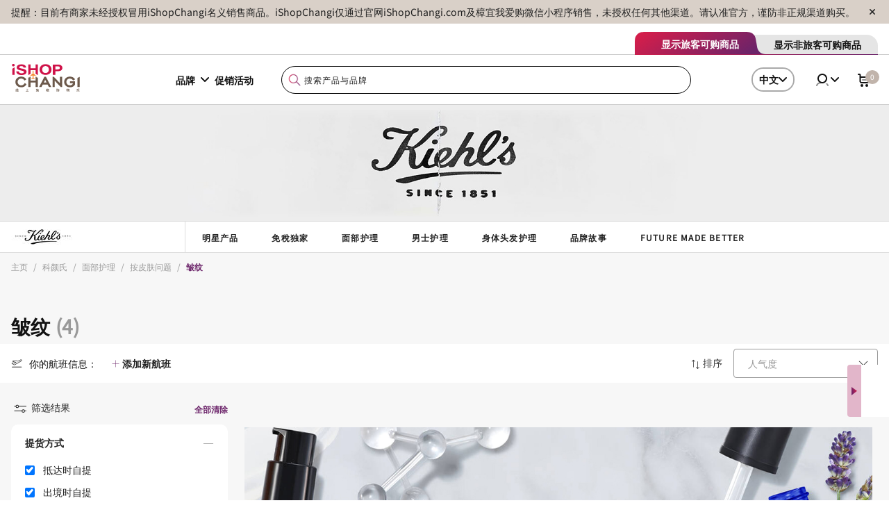

--- FILE ---
content_type: text/css
request_url: https://www.ishopchangi.com/etc.clientlibs/ishop/clientlibs/react-app/resources/69.da63e192.chunk.css
body_size: -74
content:
.accordion-children-animation-enter{margin-left:-15px}.accordion-children-animation-enter-active{transition:all .3s linear;margin-left:0}.minimize-icon-animation-enter{transform:rotate(90deg)}.minimize-icon-animation-enter-active{transform:rotate(0deg);transition:all .1s linear}.expand-icon-animation-enter{transform:rotate(-90deg)}.expand-icon-animation-enter-active{transform:rotate(0deg);transition:all .1s linear}

--- FILE ---
content_type: application/x-javascript
request_url: https://assets.adobedtm.com/669a23884c44/6a7fe9fcb1ad/3de29e50042e/RC44198d00002743d7aae747092a1663e6-source.min.js
body_size: 29
content:
// For license information, see `https://assets.adobedtm.com/669a23884c44/6a7fe9fcb1ad/3de29e50042e/RC44198d00002743d7aae747092a1663e6-source.js`.
_satellite.__registerScript('https://assets.adobedtm.com/669a23884c44/6a7fe9fcb1ad/3de29e50042e/RC44198d00002743d7aae747092a1663e6-source.min.js', "<script>if (typeof _fwn !== \"undefined\") {_fwn.player.close()} console.log('FWplayer stop')</script>\n");

--- FILE ---
content_type: application/x-javascript
request_url: https://assets.adobedtm.com/669a23884c44/6a7fe9fcb1ad/3de29e50042e/RCad522bc64a4f40f897fe7ff41cc66c24-source.min.js
body_size: 374
content:
// For license information, see `https://assets.adobedtm.com/669a23884c44/6a7fe9fcb1ad/3de29e50042e/RCad522bc64a4f40f897fe7ff41cc66c24-source.js`.
_satellite.__registerScript('https://assets.adobedtm.com/669a23884c44/6a7fe9fcb1ad/3de29e50042e/RCad522bc64a4f40f897fe7ff41cc66c24-source.min.js', "<!-- START Rakuten Advertising Tracking -->\n  <script type=\"text/javascript\">\n    (function (url) {\n      /*Tracking Bootstrap Set Up DataLayer objects/properties here*/\n      window.rakutenDataLayer = false; // Set custom DataLayer name if 'DataLayer' conflicts\n    var dln = window.rakutenDataLayer || 'DataLayer';\n    if(!window[dln]){\n        window[dln] = {};\n      }\n      if(!window[dln].events){\n        window[dln].events = {};\n      }\n      window[dln].events.SPIVersion = window[dln].events.SPIVersion || \"3.4.1\";\n\n      var loc, ct = document.createElement(\"script\");\n      ct.type = \"text/javascript\";\n      ct.async = true; ct.src = url; loc = document.getElementsByTagName('script')[0];\n      loc.parentNode.insertBefore(ct, loc);\n      }(document.location.protocol + \"//tag.rmp.rakuten.com/126877.ct.js\"));\n  </script>\n<!-- END Rakuten Advertising Tracking -->");

--- FILE ---
content_type: application/x-javascript
request_url: https://assets.adobedtm.com/669a23884c44/6a7fe9fcb1ad/3de29e50042e/RCff3bdfa15a884f37bf10b57790294cd7-source.min.js
body_size: 164
content:
// For license information, see `https://assets.adobedtm.com/669a23884c44/6a7fe9fcb1ad/3de29e50042e/RCff3bdfa15a884f37bf10b57790294cd7-source.js`.
_satellite.__registerScript('https://assets.adobedtm.com/669a23884c44/6a7fe9fcb1ad/3de29e50042e/RCff3bdfa15a884f37bf10b57790294cd7-source.min.js', "<!-- Global site tag (gtag.js) - Google Ads: 10881107622 -->\n<script async src=\"https://www.googletagmanager.com/gtag/js?id=AW-10881107622\"></script>\n<script>\n  window.dataLayer = window.dataLayer || [];\n  function gtag(){dataLayer.push(arguments);}\n  gtag('js', new Date());\n\n  gtag('config', 'AW-10881107622');\n  console.log('GT')\n</script>");

--- FILE ---
content_type: application/x-javascript
request_url: https://assets.adobedtm.com/669a23884c44/6a7fe9fcb1ad/launch-30c2fdc8d3a7.min.js
body_size: 94084
content:
// For license information, see `https://assets.adobedtm.com/669a23884c44/6a7fe9fcb1ad/launch-30c2fdc8d3a7.js`.
window._satellite=window._satellite||{},window._satellite.container={buildInfo:{minified:!0,buildDate:"2026-01-27T08:08:01Z",turbineBuildDate:"2024-08-22T17:32:44Z",turbineVersion:"28.0.0"},environment:{id:"ENdfa423a69f254a47b717b78756dab896",stage:"production"},dataElements:{"Internal Campaign":{cleanText:!0,modulePath:"core/src/lib/dataElements/customCode.js",settings:{source:function(){var e=_satellite.getVar("INT Source")+"|"+_satellite.getVar("INT Medium")+"|"+_satellite.getVar("INT Campaign")+"|"+_satellite.getVar("INT Position");if(e.indexOf("|||||")<0)return e}}},"Payment Status":{modulePath:"gcoe-adobe-client-data-layer/src/lib/dataElements/datalayerComputedState.js",settings:{path:"commerce.order.paymentStatus"}},"XDM: Global Page Load":{modulePath:"adobe-alloy/dist/lib/dataElements/xdmObject/index.js",settings:{data:{web:{webPageDetails:{name:"%Page Name%",pageViews:{value:1},siteSection:"%Site Section%"}},marketing:{trackingCode:"%Tracking Code%"},_experience:{analytics:{event1to100:{event1:{value:"%Page Load TIme%"},event2:{value:1}},customDimensions:{eVars:{eVar1:"%Page Name%",eVar2:"%Site Section%",eVar3:"%Sub Section1%",eVar4:"%Sub Section2%",eVar5:"%Language%",eVar6:"%Page URL%",eVar7:"%Site%",eVar8:"%Platform%",eVar9:"%Business Unit%",eVar10:"%Previous Page%",eVar11:"%Percentage Page Viewed%",eVar12:"%New/Repeat Visitor%",eVar13:"%Time Parting%",eVar15:"%Country%",eVar20:"%CIAM UID%",eVar21:"%UserID%",eVar22:"%Membership Tier%",eVar23:"%Login Method%",eVar24:"%Login Status%",eVar25:"%Search Type%",eVar26:"%Search Keyword%",eVar27:"%Search Category%",eVar28:"%No of Search Results%",eVar30:"%Internal Campaign%",eVar54:"%Collection Mode%"},props:{prop1:"%Page Name%",prop2:"%Site Section%",prop3:"%Sub Section1%",prop4:"%Sub Section2%",prop5:"%Language%",prop6:"%Page URL%",prop7:"%Site%",prop8:"%Platform%",prop9:"%Business Unit%",prop10:"%Previous Page%",prop11:"%Percentage Page Viewed%",prop12:"%New/Repeat Visitor%",prop13:"%Time Parting%",prop20:"%CIAM UID%",prop21:"%UserID%",prop23:"%Login Method%",prop24:"%Login Status%",prop25:"%Search Type%",prop26:"%Search Keyword%",prop27:"%Search Category%",prop28:"%No of Search Results%"}}}},_changiairport:{user:{userID:"%UserID%",CIAMUID:"%CIAM UID%",loginMethod:"%Login Method%",loginStatus:"%Login Status%",collectionMode:"%Collection Mode%",membershipTier:"%Membership Tier%"},pageInfo:{site:"%Site%",country:"%Country%",language:"%Language%",pageName:"%Page Name%",platform:"%Platform%",siteSection:"%Site Section%",subSection1:"%Sub Section1%",subSection2:"%Sub Section2%",businessUnit:"%Business Unit%"}}},sandbox:{name:"prod"}}},"XDM:Journey Step":{modulePath:"adobe-alloy/dist/lib/dataElements/xdmObject/index.js",settings:{data:{_experience:{analytics:{event1to100:{event22:{value:1}},customDimensions:{eVars:{eVar1:"%Page Name%",eVar2:"%Site Section%",eVar3:"%Sub Section1%",eVar4:"%Sub Section2%",eVar5:"%Language%",eVar6:"%Page URL%",eVar7:"%Site%",eVar8:"%Platform%",eVar9:"%Business Unit%",eVar10:"%Previous Page%",eVar17:"%Journey Name%",eVar18:"%Journey Step Name%"},props:{prop1:"%Page Name%",prop2:"%Site Section%",prop3:"%Sub Section1%",prop4:"%Sub Section2%",prop5:"%Language%",prop6:"%Page URL%",prop7:"%Site%",prop8:"%Platform%",prop9:"%Business Unit%",prop10:"%Previous Page%",prop17:"%Journey Name%",prop18:"%Journey Step Name%"}}}},_changiairport:{pageInfo:{journeyName:"%Journey Name%",journeyStepName:"%Journey Step Name%"}}},sandbox:{name:"prod"}}},"XDM: Cart Removal":{modulePath:"adobe-alloy/dist/lib/dataElements/xdmObject/index.js",settings:{data:{commerce:{productListRemovals:{value:1}},_experience:{analytics:{event1to100:{event20:{value:"%Actual Price%"},event42:{value:1},event43:{value:"%Product Quantity%"},event56:{value:"%Product Discount Price%"},event69:{value:"%Product Price%"}},customDimensions:{eVars:{eVar1:"%Page Name%",eVar2:"%Site Section%",eVar3:"%Sub Section1%",eVar4:"%Sub Section2%",eVar5:"%Language%",eVar6:"%Page URL%",eVar7:"%Site%",eVar8:"%Platform%",eVar9:"%Business Unit%",eVar10:"%Previous Page%",eVar41:"%Product Finding Method%",eVar55:"%Merchant%",eVar62:"%Global Exclusion%",eVar75:"%Collection Point%"},props:{prop1:"%Page Name%",prop2:"%Site Section%",prop3:"%Sub Section1%",prop4:"%Sub Section2%",prop5:"%Language%",prop6:"%Page URL%",prop7:"%Site%",prop8:"%Platform%",prop9:"%Business Unit%",prop10:"%Previous Page%"}}}},_changiairport:{productInfo:"%_changiairport.productInfo%"},productListItems:"%productListItems- Cart Events%"},sandbox:{name:"prod"}}},"Payment Method":{modulePath:"gcoe-adobe-client-data-layer/src/lib/dataElements/datalayerComputedState.js",settings:{path:"commerce.order.paymentMethod"}},"XDM:Journey Start":{modulePath:"adobe-alloy/dist/lib/dataElements/xdmObject/index.js",settings:{data:{_experience:{analytics:{event1to100:{event9:{value:1}},customDimensions:{eVars:{eVar1:"%Page Name%",eVar2:"%Site Section%",eVar3:"%Sub Section1%",eVar4:"%Sub Section2%",eVar5:"%Language%",eVar6:"%Page URL%",eVar7:"%Site%",eVar8:"%Platform%",eVar9:"%Business Unit%",eVar10:"%Previous Page%",eVar17:"%Journey Name%",eVar18:"%Journey Step Name%"},props:{prop1:"%Page Name%",prop2:"%Site Section%",prop3:"%Sub Section1%",prop4:"%Sub Section2%",prop5:"%Language%",prop6:"%Page URL%",prop7:"%Site%",prop8:"%Platform%",prop9:"%Business Unit%",prop10:"%Previous Page%",prop17:"%Journey Name%",prop18:"%Journey Step Name%"}}}},_changiairport:{pageInfo:{journeyName:"%Journey Name%",journeyStepName:"%Journey Step Name%"}}},sandbox:{name:"prod"}}},"XDM: Cart View":{modulePath:"adobe-alloy/dist/lib/dataElements/xdmObject/index.js",settings:{data:{commerce:{productListViews:{value:1}},_experience:{analytics:{event1to100:{event20:{value:"%Actual Price%"},event43:{value:"%Product Quantity%"},event56:{value:"%Product Discount Price%"},event69:{value:"%Product Price%"}},customDimensions:{eVars:{eVar1:"%Page Name%",eVar2:"%Site Section%",eVar3:"%Sub Section1%",eVar4:"%Sub Section2%",eVar5:"%Language%",eVar6:"%Page URL%",eVar7:"%Site%",eVar8:"%Platform%",eVar9:"%Business Unit%",eVar10:"%Previous Page%",eVar41:"%Product Finding Method%",eVar55:"%Merchant%",eVar62:"%Global Exclusion%",eVar75:"%Collection Point%"},props:{prop1:"%Page Name%",prop2:"%Site Section%",prop3:"%Sub Section1%",prop4:"%Sub Section2%",prop5:"%Language%",prop6:"%Page URL%",prop7:"%Site%",prop8:"%Platform%",prop9:"%Business Unit%",prop10:"%Previous Page%"}}}},_changiairport:{productInfo:"%_changiairport.productInfo%"},productListItems:"%productListItems- Cart Events%"},sandbox:{name:"prod"}}},"Product Discount Price":{modulePath:"core/src/lib/dataElements/customCode.js",settings:{source:function(){var e=_satellite.getVar("productListItems");for(i=0;i<e.length;i++)return e[i].discountPrice}}},"XDM: Logout":{modulePath:"adobe-alloy/dist/lib/dataElements/xdmObject/index.js",settings:{data:{_experience:{analytics:{event1to100:{event6:{value:1}},customDimensions:{eVars:{eVar1:"%Page Name%",eVar2:"%Site Section%",eVar3:"%Sub Section1%",eVar4:"%Sub Section2%",eVar5:"%Language%",eVar6:"%Page URL%",eVar7:"%Site%",eVar8:"%Platform%",eVar9:"%Business Unit%",eVar10:"%Previous Page%",eVar24:"%Login Status%"},props:{prop1:"%Page Name%",prop2:"%Site Section%",prop3:"%Sub Section1%",prop4:"%Sub Section2%",prop5:"%Language%",prop6:"%Page URL%",prop7:"%Site%",prop8:"%Platform%",prop9:"%Business Unit%",prop10:"%Previous Page%",prop24:"%Login Status%"}}}},_changiairport:{user:{loginStatus:"%Login Status%"}}},sandbox:{name:"prod"}}},"XDM: Heartbeat Event":{modulePath:"adobe-alloy/dist/lib/dataElements/xdmObject/index.js",settings:{data:{_experience:{analytics:{event1to100:{event68:{value:1}}}}},sandbox:{name:"prod"}}},"XDM: Checkout Step - Collection Point":{modulePath:"adobe-alloy/dist/lib/dataElements/xdmObject/index.js",settings:{data:{_experience:{analytics:{event1to100:{event20:{value:"%Actual Price%"},event43:{value:"%Product Quantity%"},event47:{value:"%Promocode Discount Amount%"},event54:{value:1},event56:{value:"%Product Discount Price%"},event69:{value:"%Product Price%"}},customDimensions:{eVars:{eVar1:"%Page Name%",eVar2:"%Site Section%",eVar3:"%Sub Section1%",eVar4:"%Sub Section2%",eVar5:"%Language%",eVar6:"%Page URL%",eVar7:"%Site%",eVar8:"%Platform%",eVar9:"%Business Unit%",eVar10:"%Previous Page%",eVar41:"%Product Finding Method%",eVar55:"%Merchant%",eVar62:"%Global Exclusion%",eVar69:"%Promocode Value%",eVar75:"%Collection Point%"},props:{prop1:"%Page Name%",prop2:"%Site Section%",prop3:"%Sub Section1%",prop4:"%Sub Section2%",prop5:"%Language%",prop6:"%Page URL%",prop7:"%Site%",prop8:"%Platform%",prop9:"%Business Unit%",prop10:"%Previous Page%"}}}},_changiairport:{promocode:{value:"%Promocode Value%",discountAmount:"%Promocode Discount Amount%"},productInfo:"%_changiairport.productInfo%"},productListItems:"%productListItems- Cart Events%"},sandbox:{name:"prod"}}},"XDM: Search Result ClickThrough":{modulePath:"adobe-alloy/dist/lib/dataElements/xdmObject/index.js",settings:{data:{web:{webInteraction:{name:"search result clickthrough",type:"other",linkClicks:{value:1}}},_experience:{analytics:{event1to100:{event12:{value:1}},customDimensions:{eVars:{eVar1:"%Page Name%",eVar2:"%Site Section%",eVar3:"%Sub Section1%",eVar4:"%Sub Section2%",eVar5:"%Language%",eVar6:"%Page URL%",eVar7:"%Site%",eVar8:"%Platform%",eVar9:"%Business Unit%",eVar10:"%Previous Page%",eVar12:"%New/Repeat Visitor%",eVar13:"%Time Parting%",eVar14:"search result clickthrough",eVar29:"%Search Result Position%",eVar41:"%Product Finding Method%"},props:{prop1:"%Page Name%",prop2:"%Site Section%",prop3:"%Sub Section1%",prop4:"%Sub Section2%",prop5:"%Language%",prop6:"%Page URL%",prop7:"%Site%",prop8:"%Platform%",prop9:"%Business Unit%",prop10:"%Previous Page%",prop12:"%New/Repeat Visitor%",prop13:"%Time Parting%",prop14:"search result clickthrough"}}}},_changiairport:{search:{searchResultPosition:"%Search Result Position%"},productInfo:[{priceTotal:"%Price Total - Search Result Clickthrough%",productSKU:"%Product SKU%",productName:"%Product Name%",productFindingMethod:"%Product Finding Method%"}]},productListItems:[{SKU:"%Product SKU%",name:"%Product Name%",priceTotal:"%Price Total - Search Result Clickthrough%"}]},sandbox:{name:"prod"}}},"Actual Price":{modulePath:"core/src/lib/dataElements/customCode.js",settings:{source:function(){var e=_satellite.getVar("productListItems"),t=0;if(Array.isArray(e))for(var n=0;n<e.length;n++){var r=parseInt(e[n].actualPrice,10);if(!isNaN(r)){t=r;break}}return t}}},"XDM: Apply Promocode":{modulePath:"adobe-alloy/dist/lib/dataElements/xdmObject/index.js",settings:{data:{_experience:{analytics:{event1to100:{event47:{value:"%Promocode Discount Amount%"},event65:{value:1}},customDimensions:{eVars:{eVar1:"%Page Name%",eVar2:"%Site Section%",eVar3:"%Sub Section1%",eVar4:"%Sub Section2%",eVar5:"%Language%",eVar6:"%Page URL%",eVar7:"%Site%",eVar8:"%Platform%",eVar9:"%Business Unit%",eVar10:"%Previous Page%",eVar69:"%Promocode Value%"},props:{prop1:"%Page Name%",prop2:"%Site Section%",prop3:"%Sub Section1%",prop4:"%Sub Section2%",prop5:"%Language%",prop6:"%Page URL%",prop7:"%Site%",prop8:"%Platform%",prop9:"%Business Unit%",prop10:"%Previous Page%"}}}},_changiairport:{promocode:{value:"%Promocode Value%",discountAmount:"%Promocode Discount Amount%"}}},sandbox:{name:"prod"}}},"Product Name":{modulePath:"core/src/lib/dataElements/customCode.js",settings:{source:function(){var e=_satellite.getVar("productListItems"),t="";if(e&&e.length)for(var n=0;n<e.length;n++)return t=(e[n].name||"").replace(/\|/g,"_");return t}}},"UTM Source":{defaultValue:"",cleanText:!0,modulePath:"core/src/lib/dataElements/queryStringParameter.js",settings:{name:"utm_source",caseInsensitive:!0}},"Custom Link Name":{modulePath:"gcoe-adobe-client-data-layer/src/lib/dataElements/datalayerComputedState.js",settings:{path:"web.webInteraction.name"}},"Product Category L2":{modulePath:"core/src/lib/dataElements/customCode.js",settings:{source:function(){var e=_satellite.getVar("productListItems");for(i=0;i<e.length;i++)return e[i].productCategoryL2}}},"XDM: Cart Addition":{modulePath:"adobe-alloy/dist/lib/dataElements/xdmObject/index.js",settings:{data:{commerce:{productListAdds:{value:1}},_experience:{analytics:{event1to100:{event20:{value:"%Actual Price%"},event41:{value:1},event43:{value:"%Product Quantity%"},event56:{value:"%Product Discount Price%"},event69:{value:"%Product Price%"}},customDimensions:{eVars:{eVar1:"%Page Name%",eVar2:"%Site Section%",eVar3:"%Sub Section1%",eVar4:"%Sub Section2%",eVar5:"%Language%",eVar6:"%Page URL%",eVar7:"%Site%",eVar8:"%Platform%",eVar9:"%Business Unit%",eVar10:"%Previous Page%",eVar41:"%Product Finding Method%",eVar55:"%Merchant%",eVar62:"%Global Exclusion%",eVar75:"%Collection Point%"},props:{prop1:"%Page Name%",prop2:"%Site Section%",prop3:"%Sub Section1%",prop4:"%Sub Section2%",prop5:"%Language%",prop6:"%Page URL%",prop7:"%Site%",prop8:"%Platform%",prop9:"%Business Unit%",prop10:"%Previous Page%"}}}},_changiairport:{productInfo:"%_changiairport.productInfo%"},productListItems:"%productListItems- Cart Events%"},sandbox:{name:"prod"}}},"Membership Tier":{modulePath:"gcoe-adobe-client-data-layer/src/lib/dataElements/datalayerComputedState.js",settings:{path:"_changiairport.userInfo.membershipTier"}},"XDM: Video Completion":{modulePath:"adobe-alloy/dist/lib/dataElements/xdmObject/index.js",settings:{data:{_experience:{analytics:{event1to100:{event16:{value:1}},customDimensions:{eVars:{eVar1:"%Page Name%",eVar2:"%Site Section%",eVar3:"%Sub Section1%",eVar4:"%Sub Section2%",eVar5:"%Language%",eVar6:"%Page URL%",eVar7:"%Site%",eVar8:"%Platform%",eVar9:"%Business Unit%",eVar10:"%Previous Page%",eVar32:"%Video Name%"},props:{prop1:"%Page Name%",prop2:"%Site Section%",prop3:"%Sub Section1%",prop4:"%Sub Section2%",prop5:"%Language%",prop6:"%Page URL%",prop7:"%Site%",prop8:"%Platform%",prop9:"%Business Unit%",prop10:"%Previous Page%"}}}},_changiairport:{video:{name:"%Video Name%"}}},sandbox:{name:"prod"}}},"Product Quantity":{modulePath:"core/src/lib/dataElements/customCode.js",settings:{source:function(){var e=0;if(window.adobeDataLayer&&"function"==typeof window.adobeDataLayer.getState){var t=window.adobeDataLayer.getState("productListItems[0].quantity");if(null!=t&&""!==t){var n=parseInt(t,10);isNaN(n)||(e=n)}}return e}}},"XDM:Error":{modulePath:"adobe-alloy/dist/lib/dataElements/xdmObject/index.js",settings:{data:{_experience:{analytics:{event1to100:{event7:{value:1}},customDimensions:{eVars:{eVar1:"%Page Name%",eVar2:"%Site Section%",eVar3:"%Sub Section1%",eVar4:"%Sub Section2%",eVar5:"%Language%",eVar6:"%Page URL%",eVar7:"%Site%",eVar8:"%Platform%",eVar9:"%Business Unit%",eVar10:"%Previous Page%",eVar33:"%Error Message%",eVar34:"%Error Type%",eVar38:"%Error Code%"},props:{prop1:"%Page Name%",prop2:"%Site Section%",prop3:"%Sub Section1%",prop4:"%Sub Section2%",prop5:"%Language%",prop6:"%Page URL%",prop7:"%Site%",prop8:"%Platform%",prop9:"%Business Unit%",prop10:"%Previous Page%"}}}},_changiairport:{error:{errorCode:"%Error Code%",errorType:"%Error Type%",errorMessage:"%Error Message%"}}},sandbox:{name:"prod"}}},"UTM Campaign":{defaultValue:"",cleanText:!0,modulePath:"core/src/lib/dataElements/queryStringParameter.js",settings:{name:"utm_campaign",caseInsensitive:!0}},"Promocode Discount Amount":{modulePath:"core/src/lib/dataElements/customCode.js",settings:{source:function(){var e=0;if(window.adobeDataLayer&&"function"==typeof window.adobeDataLayer.getState){var t=window.adobeDataLayer.getState("_changiairport.promocode.discountAmount");if(null!=t&&""!==t){var n=parseInt(t,10);isNaN(n)||(e=n)}}return e}}},"productListItems- Cart Events":{modulePath:"core/src/lib/dataElements/customCode.js",settings:{source:function(){var e=_satellite.getVar("productListItems"),t=[];for(item in e){var n=(e[item].name||"").replace(/\|/g,"_"),r={eVar42:e[item].SKU,eVar43:e[item].brand,eVar44:n,eVar45:e[item].productCategoryL1,eVar46:e[item].productCategoryL2,eVar47:e[item].productCategoryL3,eVar75:e[item].collectionPoint};e[item].variantSKU&&(r.eVar39=e[item].variantSKU),t.push({SKU:e[item].SKU,name:n,quantity:parseInt(e[item].quantity)?parseInt(e[item].quantity):0,priceTotal:parseInt(e[item].priceTotal)?parseInt(e[item].priceTotal):0,_experience:{analytics:{customDimensions:{eVars:r}}}})}return t}}},"Identity Map UserID":{modulePath:"adobe-alloy/dist/lib/dataElements/identityMap/index.js",settings:{CUSTOMERID:[{id:"%AT UserID%",primary:!1,authenticatedState:"ambiguous"}]}},"Time Parting":{modulePath:"common-web-sdk-plugins/src/lib/dataElements/gettimeparting.js",settings:{timeZone:"Asia/Singapore"}},"Collection Point":{modulePath:"core/src/lib/dataElements/customCode.js",settings:{source:function(){var e=_satellite.getVar("productListItems");for(i=0;i<e.length;i++)return e[i].collectionPoint}}},"XDM: Custom Link Click":{modulePath:"adobe-alloy/dist/lib/dataElements/xdmObject/index.js",settings:{data:{web:{webInteraction:{URL:"%Custom Link URL%",name:"%Custom Link Name%",type:"%Custom Link Type%",linkClicks:{value:1}},webPageDetails:{name:"%Page Name%"}},_experience:{analytics:{event1to100:{event3:{value:1}},customDimensions:{eVars:{eVar1:"%Page Name%",eVar2:"%Site Section%",eVar3:"%Sub Section1%",eVar4:"%Sub Section2%",eVar5:"%Language%",eVar6:"%Page URL%",eVar7:"%Site%",eVar8:"%Platform%",eVar9:"%Business Unit%",eVar10:"%Previous Page%",eVar11:"%Percentage Page Viewed%",eVar12:"%New/Repeat Visitor%",eVar13:"%Time Parting%",eVar14:"%Custom Link Name%",eVar26:"%Search Keyword%",eVar28:"%No of Search Results%",eVar30:"%Internal Campaign%",eVar35:"%Custom Link Position%",eVar36:"%Custom Link URL%",eVar37:"%Custom Link Type%",eVar54:"%Collection Mode%"},props:{prop1:"%Page Name%",prop2:"%Site Section%",prop3:"%Sub Section1%",prop4:"%Sub Section2%",prop5:"%Language%",prop6:"%Page URL%",prop7:"%Site%",prop8:"%Platform%",prop9:"%Business Unit%",prop10:"%Previous Page%",prop11:"%Percentage Page Viewed%",prop12:"%New/Repeat Visitor%",prop13:"%Time Parting%",prop14:"%Custom Link Name%"}}}},_changiairport:{pageInfo:{pageName:"%Page Name%"},customLink:{url:"%Custom Link URL%",name:"%Custom Link Name%",type:"%Custom Link Type%"}}},sandbox:{name:"prod"}}},"XDM: Product View":{modulePath:"adobe-alloy/dist/lib/dataElements/xdmObject/index.js",settings:{data:{web:{webPageDetails:{name:"%Page Name%",pageViews:{value:1},siteSection:"%Site Section%"}},commerce:{productViews:{value:1}},marketing:{trackingCode:"%Tracking Code%"},_experience:{analytics:{event1to100:{event20:{value:"%Actual Price%"},event43:{value:"%Product Quantity%"},event55:{value:1},event56:{value:"%Product Discount Price%"},event69:{value:"%Product Price%"}},customDimensions:{eVars:{eVar1:"%Page Name%",eVar2:"%Site Section%",eVar3:"%Sub Section1%",eVar4:"%Sub Section2%",eVar5:"%Language%",eVar6:"%Page URL%",eVar7:"%Site%",eVar8:"%Platform%",eVar9:"%Business Unit%",eVar10:"%Previous Page%",eVar41:"%Product Finding Method%",eVar55:"%Merchant%",eVar62:"%Global Exclusion%",eVar75:"%Collection Point%"},props:{prop1:"%Page Name%",prop2:"%Site Section%",prop3:"%Sub Section1%",prop4:"%Sub Section2%",prop5:"%Language%",prop6:"%Page URL%",prop7:"%Site%",prop8:"%Platform%",prop9:"%Business Unit%",prop10:"%Previous Page%"}}}},_changiairport:{productInfo:"%_changiairport.productInfo%"},productListItems:"%productListItems- Prod View%"},sandbox:{name:"prod"}}},"UTM Term":{defaultValue:"",cleanText:!0,modulePath:"core/src/lib/dataElements/queryStringParameter.js",settings:{name:"utm_term",caseInsensitive:!0}},"XDM: Brand Pages":{modulePath:"adobe-alloy/dist/lib/dataElements/xdmObject/index.js",settings:{data:{web:{webPageDetails:{name:"%Page Name%",pageViews:{value:1},siteSection:"%Site Section%"}},marketing:{trackingCode:"%Tracking Code%"},_experience:{analytics:{event1to100:{event37:{value:1}},customDimensions:{eVars:{eVar1:"%Page Name%",eVar2:"%Site Section%",eVar3:"%Sub Section1%",eVar4:"%Sub Section2%",eVar5:"%Language%",eVar6:"%Page URL%",eVar7:"%Site%",eVar8:"%Platform%",eVar9:"%Business Unit%",eVar10:"%Previous Page%",eVar11:"%Percentage Page Viewed%",eVar12:"%New/Repeat Visitor%",eVar13:"%Time Parting%",eVar20:"%CIAM UID%",eVar21:"%UserID%",eVar22:"%Membership Tier%",eVar23:"%Login Method%",eVar24:"%Login Status%",eVar54:"%Collection Mode%",eVar70:"%Page Name%"},props:{prop1:"%Page Name%",prop2:"%Site Section%",prop3:"%Sub Section1%",prop4:"%Sub Section2%",prop5:"%Language%",prop6:"%Page URL%",prop7:"%Site%",prop8:"%Platform%",prop9:"%Business Unit%",prop10:"%Previous Page%",prop11:"%Percentage Page Viewed%",prop12:"%New/Repeat Visitor%",prop13:"%Time Parting%",prop20:"%CIAM UID%",prop21:"%UserID%",prop23:"%Login Method%",prop24:"%Login Status%",prop25:"%Search Type%",prop26:"%Search Keyword%",prop27:"%Search Category%",prop28:"%No of Search Results%"}}}},_changiairport:{user:{userID:"%UserID%",CIAMUID:"%CIAM UID%",loginMethod:"%Login Method%",loginStatus:"%Login Status%",collectionMode:"%Collection Mode%",membershipTier:"%Membership Tier%"},pageInfo:{site:"%Site%",language:"%Language%",pageName:"%Page Name%",platform:"%Platform%",siteSection:"%Site Section%",subSection1:"%Sub Section1%",subSection2:"%Sub Section2%",businessUnit:"%Business Unit%"}}},sandbox:{name:"prod"}}},"XDM: Shopping Bag Quantity Updates":{modulePath:"adobe-alloy/dist/lib/dataElements/xdmObject/index.js",settings:{data:{_experience:{analytics:{event1to100:{event20:{value:"%Actual Price%"},event39:{value:1},event43:{value:"%Product Quantity%"},event56:{value:"%Product Discount Price%"},event69:{value:"%Product Price%"}},customDimensions:{eVars:{eVar1:"%Page Name%",eVar2:"%Site Section%",eVar3:"%Sub Section1%",eVar4:"%Sub Section2%",eVar5:"%Language%",eVar6:"%Page URL%",eVar7:"%Site%",eVar8:"%Platform%",eVar9:"%Business Unit%",eVar10:"%Previous Page%",eVar41:"%Product Finding Method%",eVar55:"%Merchant%",eVar62:"%Global Exclusion%",eVar75:"%Collection Point%"},props:{prop1:"%Page Name%",prop2:"%Site Section%",prop3:"%Sub Section1%",prop4:"%Sub Section2%",prop5:"%Language%",prop6:"%Page URL%",prop7:"%Site%",prop8:"%Platform%",prop9:"%Business Unit%",prop10:"%Previous Page%"}}}},_changiairport:{productInfo:"%_changiairport.productInfo%"},productListItems:"%productListItems- Cart Events%"},sandbox:{name:"prod"}}},"XDM: Social Share":{modulePath:"adobe-alloy/dist/lib/dataElements/xdmObject/index.js",settings:{data:{_experience:{analytics:{event1to100:{event61:{value:1}},customDimensions:{eVars:{eVar1:"%Page Name%",eVar2:"%Site Section%",eVar3:"%Sub Section1%",eVar4:"%Sub Section2%",eVar5:"%Language%",eVar6:"%Page URL%",eVar7:"%Site%",eVar8:"%Platform%",eVar9:"%Business Unit%",eVar10:"%Previous Page%",eVar65:"%Social Share Content%",eVar66:"%Social Platform%"},props:{prop1:"%Page Name%",prop2:"%Site Section%",prop3:"%Sub Section1%",prop4:"%Sub Section2%",prop5:"%Language%",prop6:"%Page URL%",prop7:"%Site%",prop8:"%Platform%",prop9:"%Business Unit%",prop10:"%Previous Page%"}}}},_changiairport:{social:{socialPlatform:"%Social Platform%",socialShareContent:"%Social Share Content%"}}},sandbox:{name:"prod"}}},"Social Share Content":{modulePath:"gcoe-adobe-client-data-layer/src/lib/dataElements/datalayerComputedState.js",settings:{path:"_changiairport.social.socialShareContent"}},"Journey Step Name":{modulePath:"core/src/lib/dataElements/customCode.js",settings:{source:function(){var e="";if("undefined"!=typeof adobeDataLayer&&void 0!==adobeDataLayer.getState("_changiairport.pageInfo.journeyStepName")&&(e=adobeDataLayer.getState("_changiairport.pageInfo.journeyStepName")),""!=e)return e}}},"Error Code":{modulePath:"gcoe-adobe-client-data-layer/src/lib/dataElements/datalayerComputedState.js",settings:{path:"_changiairport.error.errorCode"}},"Discount Amount":{modulePath:"core/src/lib/dataElements/customCode.js",settings:{source:function(){var e=0;if(window.adobeDataLayer&&"function"==typeof window.adobeDataLayer.getState){var t=window.adobeDataLayer.getState("commerce.order.discountAmount");if(null!=t&&""!==t){var n=parseInt(t,10);isNaN(n)||(e=n)}}return e}}},"Shipping Amount":{modulePath:"core/src/lib/dataElements/customCode.js",settings:{source:function(){var e=0;if(window.adobeDataLayer&&"function"==typeof window.adobeDataLayer.getState){var t=window.adobeDataLayer.getState("commerce.order.shippingAmount");if(null!=t&&""!==t){var n=parseInt(t,10);isNaN(n)||(e=n)}}return e}}},"No of Search Results":{modulePath:"core/src/lib/dataElements/customCode.js",settings:{source:function(){var e=0;if(window.adobeDataLayer&&"function"==typeof window.adobeDataLayer.getState){var t=window.adobeDataLayer.getState("_changiairport.search.noOfSearchResults");if(null!=t&&""!==t){var n=parseInt(t,10);isNaN(n)||(e=n)}}return e}}},"Product Price":{modulePath:"core/src/lib/dataElements/customCode.js",settings:{source:function(){var e=_satellite.getVar("productListItems"),t=0;if(Array.isArray(e))for(var n=0;n<e.length;n++){var r=e[n];r&&null!=r.priceTotal&&!isNaN(parseFloat(r.priceTotal))&&(t+=parseFloat(r.priceTotal))}return Math.round(t)}}},"XDM: Notify Me End":{modulePath:"adobe-alloy/dist/lib/dataElements/xdmObject/index.js",settings:{data:{web:{webInteraction:{name:"%Custom Link Name%",linkClicks:{value:1}},webPageDetails:{name:"%Page Name%"}},_experience:{analytics:{event1to100:{event3:{value:1}},event101to200:{event134:{value:1}},customDimensions:{eVars:{eVar1:"%Page Name%",eVar2:"%Site Section%",eVar3:"%Sub Section1%",eVar4:"%Sub Section2%",eVar5:"%Language%",eVar6:"%Page URL%",eVar7:"%Site%",eVar8:"%Platform%",eVar9:"%Business Unit%",eVar10:"%Previous Page%",eVar11:"%Percentage Page Viewed%",eVar12:"%New/Repeat Visitor%",eVar13:"%Time Parting%",eVar14:"%Custom Link Name%",eVar35:"%Custom Link Position%",eVar36:"%Custom Link URL%",eVar37:"%Custom Link Type%"},props:{prop1:"%Page Name%",prop2:"%Site Section%",prop3:"%Sub Section1%",prop4:"%Sub Section2%",prop5:"%Language%",prop6:"%Page URL%",prop7:"%Site%",prop8:"%Platform%",prop9:"%Business Unit%",prop10:"%Previous Page%",prop11:"%Percentage Page Viewed%",prop12:"%New/Repeat Visitor%",prop13:"%Time Parting%",prop14:"%Custom Link Name%"}}}},_changiairport:{pageInfo:{pageName:"%Page Name%"},customLink:{url:"%Custom Link URL%",name:"%Custom Link Name%",type:"%Custom Link Type%"}},productListItems:[{SKU:"%Product SKU%",product:"%Product Name%"}]},sandbox:{name:"prod"}}},"Page Name":{modulePath:"gcoe-adobe-client-data-layer/src/lib/dataElements/datalayerComputedState.js",settings:{path:"web.webPageDetails.name"}},"Tracking Code":{cleanText:!0,modulePath:"core/src/lib/dataElements/customCode.js",settings:{source:function(){var e=_satellite.getVar("Business Unit")+"|"+_satellite.getVar("UTM Source")+"|"+_satellite.getVar("UTM Medium")+"|"+_satellite.getVar("UTM Campaign")+"|"+_satellite.getVar("UTM Term")+"|"+_satellite.getVar("UTM Content");if(e.indexOf("|||||")<0)return e}}},"CIAM UID":{storageDuration:"session",modulePath:"core/src/lib/dataElements/customCode.js",settings:{source:function(){if("undefined"!=typeof adobeDataLayer){var e=adobeDataLayer.getState("_changiairport.userInfo.CIAMUID");if(e)return e}var t=new URLSearchParams(window.location.search).get("e_id_s");return t||""}}},"Social Platform":{modulePath:"gcoe-adobe-client-data-layer/src/lib/dataElements/datalayerComputedState.js",settings:{path:"_changiairport.social.socialPlatform"}},"XDM: Video 75":{modulePath:"adobe-alloy/dist/lib/dataElements/xdmObject/index.js",settings:{data:{_experience:{analytics:{event1to100:{event19:{value:1}},customDimensions:{eVars:{eVar1:"%Page Name%",eVar2:"%Site Section%",eVar3:"%Sub Section1%",eVar4:"%Sub Section2%",eVar5:"%Language%",eVar6:"%Page URL%",eVar7:"%Site%",eVar8:"%Platform%",eVar9:"%Business Unit%",eVar10:"%Previous Page%",eVar32:"%Video Name%"},props:{prop1:"%Page Name%",prop2:"%Site Section%",prop3:"%Sub Section1%",prop4:"%Sub Section2%",prop5:"%Language%",prop6:"%Page URL%",prop7:"%Site%",prop8:"%Platform%",prop9:"%Business Unit%",prop10:"%Previous Page%"}}}},_changiairport:{video:{name:"%Video Name%"}}},sandbox:{name:"prod"}}},"XDM: Video Start":{modulePath:"adobe-alloy/dist/lib/dataElements/xdmObject/index.js",settings:{data:{_experience:{analytics:{event1to100:{event15:{value:1}},customDimensions:{eVars:{eVar1:"%Page Name%",eVar2:"%Site Section%",eVar3:"%Sub Section1%",eVar4:"%Sub Section2%",eVar5:"%Language%",eVar6:"%Page URL%",eVar7:"%Site%",eVar8:"%Platform%",eVar9:"%Business Unit%",eVar10:"%Previous Page%",eVar32:"%Video Name%"},props:{prop1:"%Page Name%",prop2:"%Site Section%",prop3:"%Sub Section1%",prop4:"%Sub Section2%",prop5:"%Language%",prop6:"%Page URL%",prop7:"%Site%",prop8:"%Platform%",prop9:"%Business Unit%",prop10:"%Previous Page%"}}}},_changiairport:{video:{name:"%Video Name%"}}},sandbox:{name:"prod"}}},"AT XDM Object":{modulePath:"adobe-alloy/dist/lib/dataElements/xdmObject/index.js",settings:{data:{web:{webPageDetails:{viewName:"%AT Page View Name%"}}},sandbox:{name:"prod"}}},"FAQ Title":{modulePath:"gcoe-adobe-client-data-layer/src/lib/dataElements/datalayerComputedState.js",settings:{path:"_changiairport.faq.faqTitle"}},"_changiairport.productInfo":{modulePath:"core/src/lib/dataElements/customCode.js",settings:{source:function(){var e=_satellite.getVar("productListItems"),t=[];for(var n in e){var r={actualPrice:parseInt(e[n].actualPrice)?parseInt(e[n].actualPrice):0,brand:e[n].brand,collectionPoint:e[n].collectionPoint,discountPrice:parseInt(e[n].discountPrice)?parseInt(e[n].discountPrice):0,globalExclusion:e[n].globalExclusion?e[n].globalExclusion.toString():"",merchant:e[n].merchant,productCategoryL1:e[n].productCategoryL1,productCategoryL2:e[n].productCategoryL2,productCategoryL3:e[n].productCategoryL3,productName:e[n].name,productSKU:e[n].SKU,quantity:parseInt(e[n].quantity)?parseInt(e[n].quantity):0,priceTotal:parseInt(e[n].priceTotal)?parseInt(e[n].priceTotal):0};e[n].variantSKU&&(r.variantSKU=e[n].variantSKU),t.push(r)}return t}}},"XDM: Checkout Step - Getting Your Order":{modulePath:"adobe-alloy/dist/lib/dataElements/xdmObject/index.js",settings:{data:{_experience:{analytics:{event1to100:{event20:{value:"%Actual Price%"},event43:{value:"%Product Quantity%"},event47:{value:"%Promocode Discount Amount%"},event51:{value:1},event56:{value:"%Product Discount Price%"},event69:{value:"%Product Price%"}},customDimensions:{eVars:{eVar1:"%Page Name%",eVar2:"%Site Section%",eVar3:"%Sub Section1%",eVar4:"%Sub Section2%",eVar5:"%Language%",eVar6:"%Page URL%",eVar7:"%Site%",eVar8:"%Platform%",eVar9:"%Business Unit%",eVar10:"%Previous Page%",eVar41:"%Product Finding Method%",eVar55:"%Merchant%",eVar62:"%Global Exclusion%",eVar69:"%Promocode Value%",eVar75:"%Collection Point%"},props:{prop1:"%Page Name%",prop2:"%Site Section%",prop3:"%Sub Section1%",prop4:"%Sub Section2%",prop5:"%Language%",prop6:"%Page URL%",prop7:"%Site%",prop8:"%Platform%",prop9:"%Business Unit%",prop10:"%Previous Page%"}}}},_changiairport:{promocode:{value:"%Promocode Value%",discountAmount:"%Promocode Discount Amount%"},productInfo:"%_changiairport.productInfo%"},productListItems:"%productListItems- Cart Events%"},sandbox:{name:"prod"}}},"XDM: Hero Banner":{modulePath:"adobe-alloy/dist/lib/dataElements/xdmObject/index.js",settings:{data:{web:{webInteraction:{URL:"%Custom Link URL%",name:"%Custom Link Name%",type:"%Custom Link Type%",linkClicks:{value:1}},webPageDetails:{name:"%Page Name%"}},_experience:{analytics:{event1to100:{event64:{value:1}},customDimensions:{eVars:{eVar1:"%Page Name%",eVar2:"%Site Section%",eVar3:"%Sub Section1%",eVar4:"%Sub Section2%",eVar5:"%Language%",eVar6:"%Page URL%",eVar7:"%Site%",eVar8:"%Platform%",eVar9:"%Business Unit%",eVar10:"%Previous Page%",eVar15:"%Country%",eVar72:"%Custom Link Name%"},props:{prop1:"%Page Name%",prop2:"%Site Section%",prop3:"%Sub Section1%",prop4:"%Sub Section2%",prop5:"%Language%",prop6:"%Page URL%",prop7:"%Site%",prop8:"%Platform%",prop9:"%Business Unit%",prop10:"%Previous Page%",prop11:"%Percentage Page Viewed%",prop12:"%New/Repeat Visitor%",prop13:"%Time Parting%",prop14:"%Custom Link Name%"}}}},_changiairport:{pageInfo:{site:"%Site%",country:"%Country%",language:"%Language%",pageName:"%Page Name%",platform:"%Platform%",siteSection:"%Site Section%",subSection1:"%Sub Section1%",subSection2:"%Sub Section2%",businessUnit:"%Business Unit%"},customLink:{name:"%Custom Link Name%"}}},sandbox:{name:"prod"}}},"UTM Medium":{defaultValue:"",cleanText:!0,modulePath:"core/src/lib/dataElements/queryStringParameter.js",settings:{name:"utm_medium",caseInsensitive:!0}},"INT Source":{defaultValue:"",cleanText:!0,modulePath:"core/src/lib/dataElements/queryStringParameter.js",settings:{name:"int_source",caseInsensitive:!0}},"Product Category L3":{modulePath:"core/src/lib/dataElements/customCode.js",settings:{source:function(){var e=_satellite.getVar("productListItems")
;for(i=0;i<e.length;i++)return e[i].productCategoryL3}}},"Search Type":{modulePath:"core/src/lib/dataElements/customCode.js",settings:{source:function(){var e="";if("undefined"!=typeof adobeDataLayer&&void 0!==adobeDataLayer.getState("_changiairport.search.searchType")&&(e=adobeDataLayer.getState("_changiairport.search.searchType")),""!=e)return e}}},"productListItems- purchase":{modulePath:"core/src/lib/dataElements/customCode.js",settings:{source:function(){var e=_satellite.getVar("productListItems"),t=(window.adobeDataLayer.getState("commerce"),window.adobeDataLayer.getState("_changiairport"),[]);for(item in e){var n=(e[item].name||"").replace(/\|/g,"_"),r={eVar42:e[item].SKU,eVar43:e[item].brand,eVar44:n,eVar45:e[item].productCategoryL1,eVar46:e[item].productCategoryL2,eVar47:e[item].productCategoryL3,eVar75:e[item].collectionPoint};e[item].variantSKU&&(r.eVar39=e[item].variantSKU),t.push({SKU:e[item].SKU,name:n,quantity:parseInt(e[item].quantity)?parseInt(e[item].quantity):0,priceTotal:parseInt(e[item].priceTotal)?parseInt(e[item].priceTotal):0,_experience:{analytics:{customDimensions:{eVars:r},event1to100:{event20:{value:e[item].actualPrice},event56:{value:e[item].discountPrice}}}}})}return t}}},"AEP Identity Map":{cleanText:!0,modulePath:"core/src/lib/dataElements/customCode.js",settings:{source:function(){var e=void 0!==_satellite.getVar("CIAM UID")?_satellite.getVar("CIAM UID"):"",t=void 0!==_satellite.getVar("Hashed Email")?_satellite.getVar("Hashed Email"):"",n=void 0!==_satellite.getVar("UserID")?_satellite.getVar("UserID"):"",r={};return""!==e&&""!==n&&""===t?r={UID:[{id:e,primary:!0,authenticatedState:"authenticated"}],Email_LC_SHA256:[{id:n,primary:!1,authenticatedState:"authenticated"}]}:""!==e&&""!==t&&""===n?r={UID:[{id:e,primary:!0,authenticatedState:"authenticated"}],Email_LC_SHA256:[{id:t,primary:!1,authenticatedState:"authenticated"}]}:""!==t&&""===e&&""===n?r={Email_LC_SHA256:[{id:t,primary:!0,authenticatedState:"authenticated"}]}:""!==n&&""===t&&""===e?r={Email_LC_SHA256:[{id:n,primary:!0,authenticatedState:"authenticated"}]}:""!==e&&""===t&&""===n&&(r={UID:[{id:e,primary:!0,authenticatedState:"authenticated"}]}),r}}},"Search Keyword":{modulePath:"core/src/lib/dataElements/customCode.js",settings:{source:function(){var e="";if("undefined"!=typeof adobeDataLayer&&void 0!==adobeDataLayer.getState("_changiairport.search.searchKeyword")&&(e=adobeDataLayer.getState("_changiairport.search.searchKeyword")),""!=e)return e}}},Language:{modulePath:"gcoe-adobe-client-data-layer/src/lib/dataElements/datalayerComputedState.js",settings:{path:"web.webPageDetails.language"}},"Error Type":{modulePath:"gcoe-adobe-client-data-layer/src/lib/dataElements/datalayerComputedState.js",settings:{path:"_changiairport.error.errorType"}},"Product Details - Criteo Pixel":{modulePath:"core/src/lib/dataElements/customCode.js",settings:{source:function(){var e=_satellite.getVar("productListItems"),t=[];for(var n in e){var r=e[n].discountPrice;r>0&&t.push({id:e[n].SKU,price:r,quantity:e[n].quantity})}return t}}},"Login Status":{modulePath:"gcoe-adobe-client-data-layer/src/lib/dataElements/datalayerComputedState.js",settings:{path:"_changiairport.userInfo.loginStatus"}},"Product Category L1":{modulePath:"core/src/lib/dataElements/customCode.js",settings:{source:function(){var e=_satellite.getVar("productListItems");for(i=0;i<e.length;i++)return e[i].productCategoryL1}}},"Previous Page":{modulePath:"common-web-sdk-plugins/src/lib/dataElements/getpreviousvalue.js",settings:{cookieName:"",variableToCheck:"%Page Name%"}},"Product Details - Meta Pixel":{modulePath:"core/src/lib/dataElements/customCode.js",settings:{source:function(){var e=_satellite.getVar("productListItems"),t=[];for(var n in e)t.push({id:e[n].SKU,quantity:e[n].quantity});return t}}},"XDM: Payment Success":{modulePath:"adobe-alloy/dist/lib/dataElements/xdmObject/index.js",settings:{data:{web:{webPageDetails:{name:"%Page Name%",pageViews:{value:1},siteSection:"%Site Section%"}},commerce:{order:{taxAmount:"%Tax Amount%",priceTotal:"%Order - Price Total %",purchaseID:"%Purchase ID%",currencyCode:"%Currency code%",discountAmount:"%Discount Amount%"},shipping:{shippingAmount:"%Shipping Amount%"},purchases:{value:1}},marketing:{trackingCode:"%Tracking Code%"},_experience:{analytics:{event1to100:{event43:{value:"%Product Quantity%"},event44:{value:1},event46:{value:"%Price Total%"},event47:{value:"%Promocode Discount Amount%"},event48:{value:"%Tax Amount%"},event49:{value:"%Price Total%"},event63:{value:"%Shipping Amount%"},event70:{value:"%Discount Amount%"}},customDimensions:{eVars:{eVar1:"%Page Name%",eVar2:"%Site Section%",eVar3:"%Sub Section1%",eVar4:"%Sub Section2%",eVar5:"%Language%",eVar6:"%Page URL%",eVar7:"%Site%",eVar8:"%Platform%",eVar9:"%Business Unit%",eVar10:"%Previous Page%",eVar41:"%Product Finding Method%",eVar48:"%Purchase ID%",eVar49:"%Payment Status%",eVar50:"%Currency code%",eVar51:"%Payment Method%",eVar53:"%Delivery Method%",eVar55:"%Merchant%",eVar62:"%Global Exclusion%",eVar75:"%Collection Point%"},props:{prop1:"%Page Name%",prop2:"%Site Section%",prop3:"%Sub Section1%",prop4:"%Sub Section2%",prop5:"%Language%",prop6:"%Page URL%",prop7:"%Site%",prop8:"%Platform%",prop9:"%Business Unit%",prop10:"%Previous Page%"}}}},_changiairport:{orderInfo:{taxAmount:"%Tax Amount%",priceTotal:"%Order - Price Total %",purchaseID:"%Purchase ID%",currencyCode:"%Currency code%",delveryMethod:"%Delivery Method%",paymentMethod:"%Payment Method%",paymentStatus:"%Payment Status%",discountAmount:"%Discount Amount%",shippingAmount:"%Shipping Amount%"},promocode:{value:"%Promocode Value%",discountAmount:"%Promocode Discount Amount%"},productInfo:"%_changiairport.productInfo%"},productListItems:"%productListItems- purchase%"},sandbox:{name:"prod"}}},"Search Result Position":{cleanText:!0,modulePath:"core/src/lib/dataElements/customCode.js",settings:{source:function(){try{if("undefined"!=typeof adobeDataLayer&&void 0!==adobeDataLayer.getState("_changiairport.search.searchResultPosition"))return adobeDataLayer.getState("_changiairport.search.searchResultPosition").toString()}catch(e){}}}},"Search Object":{modulePath:"gcoe-adobe-client-data-layer/src/lib/dataElements/datalayerComputedState.js",settings:{path:"_changiairport.search"}},"Page URL":{modulePath:"core/src/lib/dataElements/pageInfo.js",settings:{attribute:"url"}},"Promocode Value":{modulePath:"gcoe-adobe-client-data-layer/src/lib/dataElements/datalayerComputedState.js",settings:{path:"_changiairport.promocode.value"}},"Purchase ID":{modulePath:"gcoe-adobe-client-data-layer/src/lib/dataElements/datalayerComputedState.js",settings:{path:"commerce.order.purchaseID"}},"XDM: Notify Me Start":{modulePath:"adobe-alloy/dist/lib/dataElements/xdmObject/index.js",settings:{data:{web:{webInteraction:{name:"%Custom Link Name%",linkClicks:{value:1}},webPageDetails:{name:"%Page Name%"}},_experience:{analytics:{event1to100:{event3:{value:1}},event101to200:{event133:{value:1}},customDimensions:{eVars:{eVar1:"%Page Name%",eVar2:"%Site Section%",eVar3:"%Sub Section1%",eVar4:"%Sub Section2%",eVar5:"%Language%",eVar6:"%Page URL%",eVar7:"%Site%",eVar8:"%Platform%",eVar9:"%Business Unit%",eVar10:"%Previous Page%",eVar11:"%Percentage Page Viewed%",eVar12:"%New/Repeat Visitor%",eVar13:"%Time Parting%",eVar14:"%Custom Link Name%",eVar35:"%Custom Link Position%",eVar36:"%Custom Link URL%",eVar37:"%Custom Link Type%"},props:{prop1:"%Page Name%",prop2:"%Site Section%",prop3:"%Sub Section1%",prop4:"%Sub Section2%",prop5:"%Language%",prop6:"%Page URL%",prop7:"%Site%",prop8:"%Platform%",prop9:"%Business Unit%",prop10:"%Previous Page%",prop11:"%Percentage Page Viewed%",prop12:"%New/Repeat Visitor%",prop13:"%Time Parting%",prop14:"%Custom Link Name%"}}}},_changiairport:{pageInfo:{pageName:"%Page Name%"},customLink:{url:"%Custom Link URL%",name:"%Custom Link Name%",type:"%Custom Link Type%"}},productListItems:[{SKU:"%Product SKU%",product:"%Product Name%"}]},sandbox:{name:"prod"}}},"Price Total - Search Result Clickthrough":{modulePath:"core/src/lib/dataElements/customCode.js",settings:{source:function(){var e=0;if(window.adobeDataLayer&&"function"==typeof window.adobeDataLayer.getState){var t=window.adobeDataLayer.getState("productListItems[0].priceTotal");if(null!=t&&""!==t){var n=parseInt(t,10);isNaN(n)||(e=n)}}return e}}},"AT UserID":{modulePath:"core/src/lib/dataElements/customCode.js",settings:{source:function(){return adobeDataLayer.getState()._changiairport.userInfo.userID}}},"INT Campaign":{defaultValue:"",cleanText:!0,modulePath:"core/src/lib/dataElements/queryStringParameter.js",settings:{name:"int_campaign",caseInsensitive:!0}},"Business Unit":{modulePath:"gcoe-adobe-client-data-layer/src/lib/dataElements/datalayerComputedState.js",settings:{path:"web.webPageDetails.businessUnit"}},"Customer status":{modulePath:"gcoe-adobe-client-data-layer/src/lib/dataElements/datalayerComputedState.js",settings:{path:"commerce.order.customerStatus"}},"XDM: Exit Link Click ":{modulePath:"adobe-alloy/dist/lib/dataElements/xdmObject/index.js",settings:{data:{web:{webInteraction:{URL:"%Custom Link URL%",name:"%Custom Link Name%",type:"%Custom Link Type%",linkClicks:{value:1}}},_experience:{analytics:{customDimensions:{eVars:{eVar1:"%Page Name%",eVar14:"%Custom Link Name%",eVar35:"%Custom Link Position%",eVar36:"%Custom Link URL%",eVar37:"%Custom Link Type%"},props:{prop1:"%Page Name%",prop14:"%Custom Link Name%"}}}},_changiairport:{customLink:{url:"%Custom Link URL%",name:"%Custom Link Name%",type:"%Custom Link Type%"}}},sandbox:{name:"prod"}}},"INT Medium":{defaultValue:"",cleanText:!0,modulePath:"core/src/lib/dataElements/queryStringParameter.js",settings:{name:"int_medium",caseInsensitive:!0}},"XDM: Adjusted Search Click":{modulePath:"adobe-alloy/dist/lib/dataElements/xdmObject/index.js",settings:{data:{_experience:{analytics:{event1to100:{event34:{value:1}},customDimensions:{eVars:{eVar1:"%Page Name%",eVar2:"%Site Section%",eVar3:"%Sub Section1%",eVar4:"%Sub Section2%",eVar5:"%Language%",eVar6:"%Page URL%",eVar7:"%Site%",eVar8:"%Platform%",eVar9:"%Business Unit%",eVar10:"%Previous Page%",eVar25:"%Search Type%",eVar26:"%Search Keyword%",eVar27:"%Search Category%",eVar67:"%Adjusted Keyword%"},props:{prop1:"%Page Name%",prop2:"%Site Section%",prop3:"%Sub Section1%",prop4:"%Sub Section2%",prop5:"%Language%",prop6:"%Page URL%",prop7:"%Site%",prop8:"%Platform%",prop9:"%Business Unit%",prop10:"%Previous Page%",prop25:"%Search Type%",prop27:"%Search Category%"}}}},_changiairport:{search:{searchType:"%Search Type%",searchKeyword:"%Search Keyword%",searchCategory:"%Search Category%",adjustedKeyword:"%Adjusted Keyword%",noOfSearchResults:"%No of Search Results%"}}},sandbox:{name:"prod"}}},"Sub Section2":{modulePath:"gcoe-adobe-client-data-layer/src/lib/dataElements/datalayerComputedState.js",settings:{path:"web.webPageDetails.subSection2"}},"Login Method":{modulePath:"gcoe-adobe-client-data-layer/src/lib/dataElements/datalayerComputedState.js",settings:{path:"_changiairport.userInfo.loginMethod"}},"Video Name":{modulePath:"gcoe-adobe-client-data-layer/src/lib/dataElements/datalayerComputedState.js",settings:{path:"_changiairport.video.name"}},"Collection Mode":{modulePath:"gcoe-adobe-client-data-layer/src/lib/dataElements/datalayerComputedState.js",settings:{path:"_changiairport.userInfo.collectionMode"}},"Tax Amount copy":{modulePath:"gcoe-adobe-client-data-layer/src/lib/dataElements/datalayerComputedState.js",settings:{path:"commerce.order.taxAmount"}},"XDM: Cart Checkout":{modulePath:"adobe-alloy/dist/lib/dataElements/xdmObject/index.js",settings:{data:{commerce:{checkouts:{value:1}},_experience:{analytics:{event1to100:{event20:{value:"%Actual Price%"},event43:{value:"%Product Quantity%"},event56:{value:"%Product Discount Price%"},event69:{value:"%Product Price%"}},customDimensions:{eVars:{eVar1:"%Page Name%",eVar2:"%Site Section%",eVar3:"%Sub Section1%",eVar4:"%Sub Section2%",eVar5:"%Language%",eVar6:"%Page URL%",eVar7:"%Site%",eVar8:"%Platform%",eVar9:"%Business Unit%",eVar10:"%Previous Page%",eVar55:"%Merchant%",eVar62:"%Global Exclusion%",eVar75:"%Collection Point%"},props:{prop1:"%Page Name%",prop2:"%Site Section%",prop3:"%Sub Section1%",prop4:"%Sub Section2%",prop5:"%Language%",prop6:"%Page URL%",prop7:"%Site%",prop8:"%Platform%",prop9:"%Business Unit%",prop10:"%Previous Page%"}}}},_changiairport:{productInfo:"%_changiairport.productInfo%"},productListItems:"%productListItems- Cart Events%"},sandbox:{name:"prod"}}},"Hashed Email":{modulePath:"gcoe-adobe-client-data-layer/src/lib/dataElements/datalayerComputedState.js",settings:{path:"_changiairport.userInfo.hashedEmail"}},"XDM: Seller Pages":{modulePath:"adobe-alloy/dist/lib/dataElements/xdmObject/index.js",settings:{data:{web:{webPageDetails:{name:"%Page Name%",pageViews:{value:1},siteSection:"%Site Section%"}},marketing:{trackingCode:"%Tracking Code%"},_experience:{analytics:{event1to100:{event38:{value:1}},customDimensions:{eVars:{eVar1:"%Page Name%",eVar2:"%Site Section%",eVar3:"%Sub Section1%",eVar4:"%Sub Section2%",eVar5:"%Language%",eVar6:"%Page URL%",eVar7:"%Site%",eVar8:"%Platform%",eVar9:"%Business Unit%",eVar10:"%Previous Page%",eVar11:"%Percentage Page Viewed%",eVar12:"%New/Repeat Visitor%",eVar13:"%Time Parting%",eVar20:"%CIAM UID%",eVar21:"%UserID%",eVar22:"%Membership Tier%",eVar23:"%Login Method%",eVar24:"%Login Status%",eVar54:"%Collection Mode%",eVar71:"%Page Name%"},props:{prop1:"%Page Name%",prop2:"%Site Section%",prop3:"%Sub Section1%",prop4:"%Sub Section2%",prop5:"%Language%",prop6:"%Page URL%",prop7:"%Site%",prop8:"%Platform%",prop9:"%Business Unit%",prop10:"%Previous Page%",prop11:"%Percentage Page Viewed%",prop12:"%New/Repeat Visitor%",prop13:"%Time Parting%",prop20:"%CIAM UID%",prop21:"%UserID%",prop23:"%Login Method%",prop24:"%Login Status%",prop25:"%Search Type%",prop26:"%Search Keyword%",prop27:"%Search Category%",prop28:"%No of Search Results%"}}}},_changiairport:{user:{userID:"%UserID%",CIAMUID:"%CIAM UID%",loginMethod:"%Login Method%",loginStatus:"%Login Status%",collectionMode:"%Collection Mode%",membershipTier:"%Membership Tier%"},pageInfo:{site:"%Site%",language:"%Language%",pageName:"%Page Name%",platform:"%Platform%",siteSection:"%Site Section%",subSection1:"%Sub Section1%",subSection2:"%Sub Section2%",businessUnit:"%Business Unit%"}}},sandbox:{name:"prod"}}},UserID:{modulePath:"gcoe-adobe-client-data-layer/src/lib/dataElements/datalayerComputedState.js",settings:{path:"_changiairport.userInfo.userID"}},"Adjusted Keyword":{forceLowerCase:!0,cleanText:!0,modulePath:"gcoe-adobe-client-data-layer/src/lib/dataElements/datalayerComputedState.js",settings:{path:"_changiairport.search.adjustedKeyword"}},"Currency code":{modulePath:"gcoe-adobe-client-data-layer/src/lib/dataElements/datalayerComputedState.js",settings:{path:"commerce.order.currencyCode"}},productListItems:{modulePath:"gcoe-adobe-client-data-layer/src/lib/dataElements/datalayerComputedState.js",settings:{path:"productListItems"}},"Site Section":{modulePath:"gcoe-adobe-client-data-layer/src/lib/dataElements/datalayerComputedState.js",settings:{path:"web.webPageDetails.siteSection"}},"XDM: Navigation Items":{modulePath:"adobe-alloy/dist/lib/dataElements/xdmObject/index.js",settings:{data:{web:{webInteraction:{URL:"%Custom Link URL%",name:"%Custom Link Name%",type:"%Custom Link Type%",linkClicks:{value:1}},webPageDetails:{name:"%Page Name%"}},_experience:{analytics:{event1to100:{event67:{value:1}},customDimensions:{eVars:{eVar1:"%Page Name%",eVar2:"%Site Section%",eVar3:"%Sub Section1%",eVar4:"%Sub Section2%",eVar5:"%Language%",eVar6:"%Page URL%",eVar7:"%Site%",eVar8:"%Platform%",eVar9:"%Business Unit%",eVar10:"%Previous Page%",eVar11:"%Percentage Page Viewed%",eVar12:"%New/Repeat Visitor%",eVar13:"%Time Parting%",eVar14:"%Custom Link Name%",eVar35:"%Custom Link Position%",eVar36:"%Custom Link URL%",eVar37:"%Custom Link Type%"},props:{prop1:"%Page Name%",prop2:"%Site Section%",prop3:"%Sub Section1%",prop4:"%Sub Section2%",prop5:"%Language%",prop6:"%Page URL%",prop7:"%Site%",prop8:"%Platform%",prop9:"%Business Unit%",prop10:"%Previous Page%",prop11:"%Percentage Page Viewed%",prop12:"%New/Repeat Visitor%",prop13:"%Time Parting%",prop14:"%Custom Link Name%"}}}},_changiairport:{customLink:{url:"%Custom Link URL%",name:"%Custom Link Name%",type:"%Custom Link Type%"}}},sandbox:{name:"prod"}}},"Global Exclusion":{modulePath:"core/src/lib/dataElements/customCode.js",settings:{source:function(){var e=_satellite.getVar("productListItems"),t="";for(i=0;i<e.length;i++)if(""!=(t=e[i].globalExclusion))return t.toString()}}},"XDM: Internal Search":{modulePath:"adobe-alloy/dist/lib/dataElements/xdmObject/index.js",settings:{data:{web:{webPageDetails:{name:"%Page Name%",pageViews:{value:1},siteSection:"%Site Section%"}},marketing:{trackingCode:"%Tracking Code%"},_experience:{analytics:{event1to100:{event11:{value:1},event14:{value:"%No of Search Results%"}},customDimensions:{eVars:{eVar1:"%Page Name%",eVar2:"%Site Section%",eVar3:"%Sub Section1%",eVar4:"%Sub Section2%",eVar5:"%Language%",eVar6:"%Page URL%",eVar7:"%Site%",eVar8:"%Platform%",eVar9:"%Business Unit%",eVar10:"%Previous Page%",eVar20:"%CIAM UID%",eVar21:"%UserID%",eVar22:"%Membership Tier%",eVar23:"%Login Method%",eVar24:"%Login Status%",eVar25:"%Search Type%",eVar26:"%Search Keyword%",eVar27:"%Search Category%",eVar28:"%No of Search Results%",eVar54:"%Collection Mode%",eVar67:"%Adjusted Keyword%"},props:{prop1:"%Page Name%",prop2:"%Site Section%",prop3:"%Sub Section1%",prop4:"%Sub Section2%",prop5:"%Language%",prop6:"%Page URL%",prop7:"%Site%",prop8:"%Platform%",prop9:"%Business Unit%",prop10:"%Previous Page%",prop11:"%Percentage Page Viewed%",prop12:"%New/Repeat Visitor%",prop13:"%Time Parting%",prop20:"%CIAM UID%",prop21:"%UserID%",prop23:"%Login Method%",prop24:"%Login Status%",prop25:"%Search Type%",prop26:"%Search Keyword%",prop27:"%Search Category%",prop28:"%No of Search Results%"}}}},_changiairport:{search:{searchType:"%Search Type%",searchKeyword:"%Search Keyword%",searchCategory:"%Search Category%",noOfSearchResults:"%No of Search Results%"}}},sandbox:{name:"prod"}}},"Page Load TIme":{modulePath:"core/src/lib/dataElements/customCode.js",settings:{source:function(){var e;if((e=(window.performance.timing.domContentLoadedEventEnd-window.performance.timing.navigationStart)/1e3)>0)return e}}},"XDM:Login":{modulePath:"adobe-alloy/dist/lib/dataElements/xdmObject/index.js",settings:{data:{_experience:{analytics:{event1to100:{event5:{value:1}},customDimensions:{eVars:{eVar1:"%Page Name%",eVar2:"%Site Section%",eVar3:"%Sub Section1%",eVar4:"%Sub Section2%",eVar5:"%Language%",eVar6:"%Page URL%",eVar7:"%Site%",eVar8:"%Platform%",eVar9:"%Business Unit%",eVar10:"%Previous Page%",eVar20:"%CIAM UID%",eVar21:"%Hashed Email%",eVar22:"%Membership Tier%",eVar23:"%Login Method%",eVar24:"%Login Status%",eVar54:"%Collection Mode%"},props:{prop1:"%Page Name%",prop2:"%Site Section%",prop3:"%Sub Section1%",prop4:"%Sub Section2%",prop5:"%Language%",prop6:"%Page URL%",prop7:"%Site%",prop8:"%Platform%",prop9:"%Business Unit%",prop10:"%Previous Page%",prop20:"%CIAM UID%",prop21:"%UserID%",prop23:"%Login Method%",prop24:"%Login Status%"}}}},_changiairport:{user:{userID:"%Hashed Email%",CIAMUID:"%CIAM UID%",loginMethod:"%Login Method%",loginStatus:"%Login Status%",collectionMode:"%Collection Mode%",membershipTier:"%Membership Tier%"}}},sandbox:{name:"prod"}}},"UTM Content":{defaultValue:"",cleanText:!0,modulePath:"core/src/lib/dataElements/queryStringParameter.js",settings:{name:"utm_content",caseInsensitive:!0}},"XDM: Payment Failure":{modulePath:"adobe-alloy/dist/lib/dataElements/xdmObject/index.js",settings:{data:{web:{webPageDetails:{name:"%Page Name%",pageViews:{value:1},siteSection:"%Site Section%"}},marketing:{trackingCode:"%Tracking Code%"},_experience:{analytics:{event1to100:{event45:{value:1}},customDimensions:{eVars:{eVar1:"%Page Name%",eVar2:"%Site Section%",eVar3:"%Sub Section1%",eVar4:"%Sub Section2%",eVar5:"%Language%",eVar6:"%Page URL%",eVar7:"%Site%",eVar8:"%Platform%",eVar9:"%Business Unit%",eVar10:"%Previous Page%",eVar41:"%Product Finding Method%",eVar49:"%Payment Status%",eVar50:"%Currency code%",eVar51:"%Payment Method%",eVar52:"%Order Failure Reason%",eVar55:"%Merchant%",eVar62:"%Global Exclusion%",eVar75:"%Collection Point%"},props:{prop1:"%Page Name%",prop2:"%Site Section%",prop3:"%Sub Section1%",prop4:"%Sub Section2%",prop5:"%Language%",prop7:"%Site%",prop8:"%Platform%",prop9:"%Business Unit%"}}}},_changiairport:{orderInfo:{paymentMethod:"%Payment Method%",paymentStatus:"%Payment Status%",orderFailureReason:"%Order Failure Reason%"},promocode:{value:"%Promocode Value%",discountAmount:"%Promocode Discount Amount%"}},productListItems:"%productListItems- Cart Events%"},sandbox:{name:"prod"}}},"AT Page View Name":{defaultValue:"Home Page",modulePath:"core/src/lib/dataElements/customCode.js",settings:{source:function(){return adobeDataLayer.getState().web.webPageDetails.name||"Default Page"}}},"XDM: Subscription Message":{modulePath:"adobe-alloy/dist/lib/dataElements/xdmObject/index.js",settings:{data:{web:{webInteraction:{URL:"%Custom Link URL%",name:"%Custom Link Name%",type:"%Custom Link Type%",linkClicks:{value:1}}},_experience:{analytics:{event1to100:{event71:{value:1}},customDimensions:{eVars:{eVar1:"%Page Name%",eVar61:"%Custom Link Name%"}}}},_changiairport:{pageInfo:{pageName:"%Page Name%"},customLink:{name:"%Custom Link Name%"}}},sandbox:{name:"prod"}}},"Order - Price Total ":{modulePath:"core/src/lib/dataElements/customCode.js",settings:{source:function(){var e=0;if(window.adobeDataLayer&&"function"==typeof window.adobeDataLayer.getState){var t=window.adobeDataLayer.getState("commerce.order.priceTotal");if(null!=t&&""!==t){var n=parseInt(t,10);isNaN(n)||(e=n)}}return e}}},"Percentage Page Viewed":{modulePath:"core/src/lib/dataElements/cookie.js",settings:{name:"percentageView"}},Country:{modulePath:"gcoe-adobe-client-data-layer/src/lib/dataElements/datalayerComputedState.js",settings:{path:"web.webPageDetails.country"}},"New/Repeat Visitor":{modulePath:"common-web-sdk-plugins/src/lib/dataElements/getnewrepeat.js",settings:{daysBeforeReset:""}},"Delivery Method":{modulePath:"gcoe-adobe-client-data-layer/src/lib/dataElements/datalayerComputedState.js",settings:{path:"commerce.order.deliveryMethod"}},"Journey Name":{modulePath:"core/src/lib/dataElements/customCode.js",settings:{source:function(){var e="";if("undefined"!=typeof adobeDataLayer&&void 0!==adobeDataLayer.getState("_changiairport.pageInfo.journeyName")&&(e=adobeDataLayer.getState("_changiairport.pageInfo.journeyName")),""!=e)return e}}},"Custom Link Position":{modulePath:"gcoe-adobe-client-data-layer/src/lib/dataElements/datalayerComputedState.js",settings:{path:"web.webInteraction.linkPosition"}},"XDM: FTUE Popup Load":{modulePath:"adobe-alloy/dist/lib/dataElements/xdmObject/index.js",settings:{data:{web:{webInteraction:{URL:"%Custom Link URL%",name:"%Custom Link Name%",type:"%Custom Link Type%",linkClicks:{value:1}},webPageDetails:{name:"%Page Name%"}},_experience:{analytics:{event1to100:{event3:{value:1}},customDimensions:{eVars:{eVar1:"%Page Name%",eVar2:"%Site Section%",eVar3:"%Sub Section1%",eVar4:"%Sub Section2%",eVar5:"%Language%",eVar6:"%Page URL%",eVar7:"%Site%",eVar8:"%Platform%",eVar9:"%Business Unit%",eVar10:"%Previous Page%",eVar11:"%Percentage Page Viewed%",eVar12:"%New/Repeat Visitor%",eVar13:"%Time Parting%",eVar14:"ftue popup load",eVar35:"popup",eVar37:"other",eVar54:"%Collection Mode%"},props:{prop1:"%Page Name%",prop2:"%Site Section%",prop3:"%Sub Section1%",prop4:"%Sub Section2%",prop5:"%Language%",prop6:"%Page URL%",prop7:"%Site%",prop8:"%Platform%",prop9:"%Business Unit%",prop10:"%Previous Page%",prop11:"%Percentage Page Viewed%",prop12:"%New/Repeat Visitor%",prop13:"%Time Parting%",prop14:"%Custom Link Name%"}}}},_changiairport:{pageInfo:{pageName:"%Page Name%"},customLink:{name:"ftue popup load",type:"other"}}},sandbox:{name:"prod"}}},"XDM: Suggested Search Click":{modulePath:"adobe-alloy/dist/lib/dataElements/xdmObject/index.js",settings:{data:{_experience:{analytics:{event1to100:{event31:{value:1}},customDimensions:{eVars:{eVar1:"%Page Name%",eVar2:"%Site Section%",eVar3:"%Sub Section1%",eVar4:"%Sub Section2%",eVar5:"%Language%",eVar6:"%Page URL%",eVar7:"%Site%",eVar8:"%Platform%",eVar9:"%Business Unit%",eVar10:"%Previous Page%",eVar25:"%Search Type%",eVar26:"%Search Keyword%",eVar27:"%Search Category%"},props:{prop1:"%Page Name%",prop2:"%Site Section%",prop3:"%Sub Section1%",prop4:"%Sub Section2%",prop5:"%Language%",prop6:"%Page URL%",prop7:"%Site%",prop8:"%Platform%",prop9:"%Business Unit%",prop10:"%Previous Page%",prop25:"%Search Type%",prop26:"%Search Keyword%",prop27:"%Search Category%"}}}},_changiairport:{search:{searchType:"%Search Type%",searchKeyword:"%Search Keyword%",searchCategory:"%Search Category%"}}},sandbox:{name:"prod"}}},Site:{modulePath:"gcoe-adobe-client-data-layer/src/lib/dataElements/datalayerComputedState.js",settings:{path:"web.webPageDetails.site"}},"Search Category":{modulePath:"core/src/lib/dataElements/customCode.js",settings:{source:function(){var e="";if("undefined"!=typeof adobeDataLayer&&void 0!==adobeDataLayer.getState("_changiairport.search.searchCategory")&&(e=adobeDataLayer.getState("_changiairport.search.searchCategory")),""!=e)return e}}},"XDM: Change Collection Point":{modulePath:"adobe-alloy/dist/lib/dataElements/xdmObject/index.js",settings:{data:{_experience:{analytics:{event1to100:{event20:{value:"%Actual Price%"},event40:{value:1},event43:{value:"%Product Quantity%"},event56:{value:"%Product Discount Price%"},event69:{value:"%Product Price%"}},customDimensions:{eVars:{eVar1:"%Page Name%",eVar2:"%Site Section%",eVar3:"%Sub Section1%",eVar4:"%Sub Section2%",eVar5:"%Language%",eVar6:"%Page URL%",eVar7:"%Site%",eVar8:"%Platform%",eVar9:"%Business Unit%",eVar10:"%Previous Page%",eVar55:"%Merchant%",eVar62:"%Global Exclusion%",eVar75:"%Collection Point%"},props:{prop1:"%Page Name%",prop2:"%Site Section%",prop3:"%Sub Section1%",prop4:"%Sub Section2%",prop5:"%Language%",prop6:"%Page URL%",prop7:"%Site%",prop8:"%Platform%",prop9:"%Business Unit%",prop10:"%Previous Page%"}}}},_changiairport:{productInfo:"%_changiairport.productInfo%"},productListItems:"%productListItems- Cart Events%"},sandbox:{name:"prod"}}},"XDM: FAQ Views":{modulePath:"adobe-alloy/dist/lib/dataElements/xdmObject/index.js",settings:{data:{web:{webPageDetails:{name:"%Page Name%",pageViews:{value:1},siteSection:"%Site Section%"}},marketing:{trackingCode:"%Tracking Code%"},_experience:{analytics:{event1to100:{event8:{value:1}},customDimensions:{eVars:{eVar1:"%Page Name%",eVar2:"%Site Section%",eVar3:"%Sub Section1%",eVar4:"%Sub Section2%",eVar5:"%Language%",eVar6:"%Page URL%",eVar7:"%Site%",eVar8:"%Platform%",eVar9:"%Business Unit%",eVar10:"%Previous Page%",eVar16:"%FAQ Title%"},props:{prop1:"%Page Name%",prop2:"%Site Section%",prop3:"%Sub Section1%",prop4:"%Sub Section2%",prop5:"%Language%",prop6:"%Page URL%",prop7:"%Site%",prop8:"%Platform%",prop9:"%Business Unit%",prop10:"%Previous Page%"}}}},_changiairport:{faq:{faqTitle:"%FAQ Title%"}}},sandbox:{name:"prod"}}},"productListItems- Prod View":{modulePath:"core/src/lib/dataElements/customCode.js",settings:{source:function(){var e=_satellite.getVar("productListItems"),t=[];for(item in e){var n=(e[item].name||"").replace(/\|/g,"_"),r={eVar42:e[item].SKU,eVar43:e[item].brand,eVar44:n,eVar45:e[item].productCategoryL1,eVar46:e[item].productCategoryL2,eVar47:e[item].productCategoryL3,eVar75:e[item].collectionPoint};e[item].variantSKU&&(r.eVar39=e[item].variantSKU),t.push({SKU:e[item].SKU,name:n,quantity:parseInt(e[item].quantity)?parseInt(e[item].quantity):0,priceTotal:parseInt(e[item].priceTotal)?parseInt(e[item].priceTotal):0,productAddMethod:e[item].productFindingMethod,_experience:{analytics:{customDimensions:{eVars:r}}}})}return t}}},"Product Details - Rakuten Pixel":{modulePath:"core/src/lib/dataElements/customCode.js",settings:{source:function(){for(var e=_satellite.getVar("productListItems"),t=[],n=0;n<e.length;n++){var r=e[n],a=r.productCategoryL1;"beauty"!==a&&"wines & spirits"!==a||t.push({quantity:r.quantity,unitPrice:r.discountPrice/r.quantity,SKU:r.SKU,productName:r.name,optionalData:{brand:r.brand,cat:r.productCategoryL1}})}return t}}},"XDM: Video 25":{modulePath:"adobe-alloy/dist/lib/dataElements/xdmObject/index.js",settings:{data:{_experience:{analytics:{event1to100:{event17:{value:1}},customDimensions:{eVars:{eVar1:"%Page Name%",eVar2:"%Site Section%",eVar3:"%Sub Section1%",eVar4:"%Sub Section2%",eVar5:"%Language%",eVar6:"%Page URL%",eVar7:"%Site%",eVar8:"%Platform%",eVar9:"%Business Unit%",eVar10:"%Previous Page%",eVar32:"%Video Name%"},props:{prop1:"%Page Name%",prop2:"%Site Section%",prop3:"%Sub Section1%",prop4:"%Sub Section2%",prop5:"%Language%",prop6:"%Page URL%",prop7:"%Site%",prop8:"%Platform%",prop9:"%Business Unit%",prop10:"%Previous Page%"}}}},_changiairport:{video:{name:"%Video Name%"}}},sandbox:{name:"prod"}}},"Error Message":{modulePath:"gcoe-adobe-client-data-layer/src/lib/dataElements/datalayerComputedState.js",settings:{path:"_changiairport.error.errorMessage"}},"Sub Section1":{modulePath:"gcoe-adobe-client-data-layer/src/lib/dataElements/datalayerComputedState.js",settings:{path:"web.webPageDetails.subSection1"}},"Auto Corrected Search Keyword":{modulePath:"gcoe-adobe-client-data-layer/src/lib/dataElements/datalayerComputedState.js",settings:{path:"_changiairport.search.autoCorrectedSearchKeyword"}},"AT CartItems":{modulePath:"core/src/lib/dataElements/customCode.js",settings:{source:function(){if(adobeDataLayer[0].productListItems){var e=[];for(i=0;i<adobeDataLayer[0].productListItems.length;i++)e.push(adobeDataLayer[0].productListItems[i].SKU);return e.join(",")}return""}}},"XDM: Checkout Step - Your Details":{modulePath:"adobe-alloy/dist/lib/dataElements/xdmObject/index.js",settings:{data:{_experience:{analytics:{event1to100:{event20:{value:"%Actual Price%"},event43:{value:"%Product Quantity%"},event47:{value:"%Promocode Discount Amount%"},event50:{value:1},event56:{value:"%Product Discount Price%"},event69:{value:"%Product Price%"}},customDimensions:{eVars:{eVar1:"%Page Name%",eVar2:"%Site Section%",eVar3:"%Sub Section1%",eVar4:"%Sub Section2%",eVar5:"%Language%",eVar6:"%Page URL%",eVar7:"%Site%",eVar8:"%Platform%",eVar9:"%Business Unit%",eVar10:"%Previous Page%",eVar41:"%Product Finding Method%",eVar55:"%Merchant%",eVar62:"%Global Exclusion%",eVar69:"%Promocode Value%",eVar75:"%Collection Point%"},props:{prop1:"%Page Name%",prop2:"%Site Section%",prop3:"%Sub Section1%",prop4:"%Sub Section2%",prop5:"%Language%",prop6:"%Page URL%",prop7:"%Site%",prop8:"%Platform%",prop9:"%Business Unit%",prop10:"%Previous Page%"}}}},_changiairport:{promocode:{value:"%Promocode Value%",discountAmount:"%Promocode Discount Amount%"},productInfo:"%_changiairport.productInfo%"},productListItems:"%productListItems- Cart Events%"},sandbox:{name:"prod"}}},"AT Data Object":{modulePath:"core/src/lib/dataElements/customCode.js",settings:{source:function(){function e(e){return e.replace(/\s&\s/g," and ")}var t,n,r,a,o,i,s,c,u,d,l;return function(){function p(){if("undefined"!=typeof adobeDataLayer){console.log("11");var m=adobeDataLayer.getState().web.webPageDetails.name;o="",i="",s="",c="",-1!=adobeDataLayer.getState()._changiairport.userInfo.collectionMode.indexOf("NT")&&(o=!0),-1!=adobeDataLayer.getState()._changiairport.userInfo.collectionMode.indexOf("TR")&&-1!=adobeDataLayer.getState()._changiairport.userInfo.collectionMode.indexOf("Departure")&&(c=!0),-1!=adobeDataLayer.getState()._changiairport.userInfo.collectionMode.indexOf("TR")&&-1!=adobeDataLayer.getState()._changiairport.userInfo.collectionMode.indexOf("Arrival")&&(i=!0),-1!=adobeDataLayer.getState()._changiairport.userInfo.collectionMode.indexOf("TR")&&-1!=adobeDataLayer.getState()._changiairport.userInfo.collectionMode.indexOf("SG")&&(s=!0),
-1!=m.indexOf("product")||-1!=m.indexOf("cagishop")?(t=""!=adobeDataLayer.getState().productListItems[0].productCategoryL1&&""!=adobeDataLayer.getState().productListItems[0].productCategoryL2&&""!=adobeDataLayer.getState().productListItems[0].productCategoryL3?adobeDataLayer.getState().productListItems[0].productCategoryL1+","+adobeDataLayer.getState().productListItems[0].productCategoryL1+":"+adobeDataLayer.getState().productListItems[0].productCategoryL2+","+adobeDataLayer.getState().productListItems[0].productCategoryL1+":"+adobeDataLayer.getState().productListItems[0].productCategoryL2+":"+adobeDataLayer.getState().productListItems[0].productCategoryL3:""!=adobeDataLayer.getState().productListItems[0].productCategoryL1&&""!=adobeDataLayer.getState().productListItems[0].productCategoryL2&&""==adobeDataLayer.getState().productListItems[0].productCategoryL3?adobeDataLayer.getState().productListItems[0].productCategoryL1+","+adobeDataLayer.getState().productListItems[0].productCategoryL1+":"+adobeDataLayer.getState().productListItems[0].productCategoryL2:""!=adobeDataLayer.getState().productListItems[0].productCategoryL1&&""==adobeDataLayer.getState().productListItems[0].productCategoryL2&&""==adobeDataLayer.getState().productListItems[0].productCategoryL3?adobeDataLayer.getState().productListItems[0].productCategoryL1:"",n=e(t),r=e(adobeDataLayer.getState().productListItems[0].productCategoryL1),u=e(adobeDataLayer.getState().productListItems[0].productCategoryL1)||"",d=e(adobeDataLayer.getState().productListItems[0].productCategoryL2)||"",l=e(adobeDataLayer.getState().productListItems[0].productCategoryL3)||"",a={__adobe:{target:{"entity.id":adobeDataLayer.getState().productListItems[0]?adobeDataLayer.getState().productListItems[0].SKU:"","entity.name":adobeDataLayer.getState().productListItems[0]?adobeDataLayer.getState().productListItems[0].name:"","entity.brand":adobeDataLayer.getState().productListItems[0]?adobeDataLayer.getState().productListItems[0].brand:"","entity.categoryId":n,globalexclusion:adobeDataLayer.getState().productListItems[0]?adobeDataLayer.getState().productListItems[0].globalExclusion:"","user.categoryId":r,loggedInStatus:adobeDataLayer.getState()._changiairport?adobeDataLayer.getState()._changiairport.userInfo.loginStatus:"",nonTravellerHomeDelivery:o,travellerArrival:i,travellerDeparture:c,travellerHomeDelivery:s,userStatus:adobeDataLayer.getState()._changiairport?adobeDataLayer.getState()._changiairport.userInfo.loginStatus:"",membershipTier:adobeDataLayer.getState()._changiairport?.userInfo?.membershipTier||"",cat1:u,cat2:d,cat3:l,excludedIds:_satellite.getVar("AT CartItems"),"entity.shopName":adobeDataLayer.getState().productListItems[0]?adobeDataLayer.getState().productListItems[0].merchant:""}}}):a=-1!=m.indexOf("category")?{__adobe:{target:{"user.categoryId":adobeDataLayer.getState().web?adobeDataLayer.getState().web.webPageDetails.subSection1.replace(/-/g," ").replace(/\..*/,""):"",loggedInStatus:adobeDataLayer.getState()._changiairport?adobeDataLayer.getState()._changiairport.userInfo.loginStatus:"",membershipTier:adobeDataLayer.getState()._changiairport?.userInfo?.membershipTier||"",nonTravellerHomeDelivery:o,travellerArrival:i,travellerDeparture:c,travellerHomeDelivery:s,userStatus:adobeDataLayer.getState()._changiairport?adobeDataLayer.getState()._changiairport.userInfo.loginStatus:""}}}:-1!=m.indexOf("home")?{__adobe:{target:{loggedInStatus:adobeDataLayer.getState()._changiairport?adobeDataLayer.getState()._changiairport.userInfo.loginStatus:"",membershipTier:adobeDataLayer.getState()._changiairport?.userInfo?.membershipTier||"",nonTravellerHomeDelivery:o,travellerArrival:i,travellerDeparture:c,travellerHomeDelivery:s,userStatus:adobeDataLayer.getState()._changiairport?adobeDataLayer.getState()._changiairport.userInfo.loginStatus:""}}}:-1!=m.indexOf("order-confirmation")?{__adobe:{target:{"user.categoryId":adobeDataLayer.getState().web?adobeDataLayer.getState().web.webPageDetails.subSection1.replace(/-/g," ").replace(/\..*/,""):"",loggedInStatus:adobeDataLayer.getState()._changiairport?adobeDataLayer.getState()._changiairport.userInfo.loginStatus:"",membershipTier:adobeDataLayer.getState()._changiairport?.userInfo?.membershipTier||"",nonTravellerHomeDelivery:o,travellerArrival:i,travellerDeparture:c,travellerHomeDelivery:s,userStatus:adobeDataLayer.getState()._changiairport?adobeDataLayer.getState()._changiairport.userInfo.loginStatus:"",orderTotal:adobeDataLayer.getState().commerce.order?adobeDataLayer.getState().commerce.order.priceTotal:"",orderId:adobeDataLayer.getState().commerce.order?adobeDataLayer.getState().commerce.order.purchaseID:"",productPurchasedId:_satellite.getVar("AT CartItems")}},decisionScopes:["orderConfirmation"]}:{__adobe:{target:{loggedInStatus:adobeDataLayer.getState()._changiairport?adobeDataLayer.getState()._changiairport.userInfo.loginStatus:"",membershipTier:adobeDataLayer.getState()._changiairport?.userInfo?.membershipTier||"",nonTravellerHomeDelivery:o,travellerArrival:i,travellerDeparture:c,travellerHomeDelivery:s,userStatus:adobeDataLayer.getState()._changiairport?adobeDataLayer.getState()._changiairport.userInfo.loginStatus:"","profile.brandName":adobeDataLayer.getState().web.webPageDetails?adobeDataLayer.getState().web.webPageDetails.subSection1.replace("-"," "):""}}}}else f>0&&(f-=50,setTimeout(p,50))}var f=2e4;p()}(),a}}},"INT Position":{defaultValue:"",cleanText:!0,modulePath:"core/src/lib/dataElements/queryStringParameter.js",settings:{name:"int_position",caseInsensitive:!0}},"Price Total":{modulePath:"core/src/lib/dataElements/customCode.js",settings:{source:function(){var e=0;if(window.adobeDataLayer&&"function"==typeof window.adobeDataLayer.getState){var t=window.adobeDataLayer.getState("commerce.order.priceTotal");if(null!=t&&""!==t){var n=parseInt(t,10);isNaN(n)||(e=n)}}return e}}},"XDM: FTUE Interaction":{modulePath:"adobe-alloy/dist/lib/dataElements/xdmObject/index.js",settings:{data:{web:{webInteraction:{URL:"%Custom Link URL%",name:"%Custom Link Name%",type:"%Custom Link Type%",linkClicks:{value:1}},webPageDetails:{name:"%Page Name%"}},_experience:{analytics:{event1to100:{event66:{value:1}},customDimensions:{eVars:{eVar1:"%Page Name%",eVar2:"%Site Section%",eVar3:"%Sub Section1%",eVar4:"%Sub Section2%",eVar5:"%Language%",eVar6:"%Page URL%",eVar7:"%Site%",eVar8:"%Platform%",eVar9:"%Business Unit%",eVar10:"%Previous Page%",eVar11:"%Percentage Page Viewed%",eVar12:"%New/Repeat Visitor%",eVar13:"%Time Parting%",eVar14:"%Custom Link Name%",eVar15:"%Country%",eVar35:"%Custom Link Position%",eVar36:"%Custom Link URL%",eVar37:"%Custom Link Type%",eVar73:"%Custom Link Name%"},props:{prop1:"%Page Name%",prop2:"%Site Section%",prop3:"%Sub Section1%",prop4:"%Sub Section2%",prop5:"%Language%",prop6:"%Page URL%",prop7:"%Site%",prop8:"%Platform%",prop9:"%Business Unit%",prop10:"%Previous Page%",prop11:"%Percentage Page Viewed%",prop12:"%New/Repeat Visitor%",prop13:"%Time Parting%",prop14:"%Custom Link Name%"}}}},_changiairport:{user:{userID:"%UserID%",CIAMUID:"%CIAM UID%",loginMethod:"%Login Method%",loginStatus:"%Login Status%",collectionMode:"%Collection Mode%",membershipTier:"%Membership Tier%"},pageInfo:{site:"%Site%",country:"%Country%",language:"%Language%",pageName:"%Page Name%",platform:"%Platform%",siteSection:"%Site Section%",subSection1:"%Sub Section1%",subSection2:"%Sub Section2%",businessUnit:"%Business Unit%"}}},sandbox:{name:"prod"}}},"Custom Link Type":{modulePath:"gcoe-adobe-client-data-layer/src/lib/dataElements/datalayerComputedState.js",settings:{path:"web.webInteraction.type"}},"Order Failure Reason":{modulePath:"gcoe-adobe-client-data-layer/src/lib/dataElements/datalayerComputedState.js",settings:{path:"_changiairport.error.orderFailureReason"}},Platform:{modulePath:"gcoe-adobe-client-data-layer/src/lib/dataElements/datalayerComputedState.js",settings:{path:"web.webPageDetails.platform"}},"XDM:Journey Complete":{modulePath:"adobe-alloy/dist/lib/dataElements/xdmObject/index.js",settings:{data:{_experience:{analytics:{event1to100:{event10:{value:1}},customDimensions:{eVars:{eVar1:"%Page Name%",eVar2:"%Site Section%",eVar3:"%Sub Section1%",eVar4:"%Site Section%",eVar5:"%Language%",eVar6:"%Page URL%",eVar7:"%Site%",eVar8:"%Platform%",eVar9:"%Business Unit%",eVar10:"%Previous Page%",eVar17:"%Journey Name%",eVar18:"%Journey Step Name%"},props:{prop1:"%Page Name%",prop2:"%Site Section%",prop3:"%Sub Section1%",prop4:"%Sub Section2%",prop5:"%Language%",prop6:"%Page URL%",prop7:"%Site%",prop8:"%Platform%",prop9:"%Business Unit%",prop10:"%Previous Page%",prop17:"%Journey Name%",prop18:"%Journey Step Name%"}}}},_changiairport:{pageInfo:{journeyName:"%Journey Name%",journeyStepName:"%Journey Step Name%"}}},sandbox:{name:"prod"}}},"Product SKU":{modulePath:"core/src/lib/dataElements/customCode.js",settings:{source:function(){var e=_satellite.getVar("productListItems");for(i=0;i<e.length;i++)return e[i].SKU}}},"identityMap.uid":{modulePath:"adobe-alloy/dist/lib/dataElements/identityMap/index.js",settings:{UID:[{id:"_changiairport.userInfo.CIAMUID",primary:!0,authenticatedState:"authenticated"}]}},"Product Finding Method":{modulePath:"core/src/lib/dataElements/customCode.js",settings:{source:function(){var e=_satellite.getVar("productListItems");for(i=0;i<e.length;i++)return e[i].productFindingMethod}}},"XDM: Checkout Step - Payment Details":{modulePath:"adobe-alloy/dist/lib/dataElements/xdmObject/index.js",settings:{data:{web:{webPageDetails:{name:"%Page Name%"}},_experience:{analytics:{event1to100:{event20:{value:"%Actual Price%"},event43:{value:"%Product Quantity%"},event47:{value:"%Promocode Discount Amount%"},event52:{value:1},event56:{value:"%Product Discount Price%"},event69:{value:"%Product Price%"}},customDimensions:{eVars:{eVar1:"%Page Name%",eVar2:"%Site Section%",eVar3:"%Sub Section1%",eVar4:"%Sub Section2%",eVar5:"%Language%",eVar6:"%Page URL%",eVar7:"%Site%",eVar8:"%Platform%",eVar9:"%Business Unit%",eVar10:"%Previous Page%",eVar41:"%Product Finding Method%",eVar50:"%Currency code%",eVar51:"%Payment Method%",eVar55:"%Merchant%",eVar62:"%Global Exclusion%",eVar69:"%Promocode Value%",eVar75:"%Collection Point%"},props:{prop1:"%Page Name%",prop2:"%Site Section%",prop3:"%Sub Section1%",prop4:"%Sub Section2%",prop5:"%Language%",prop6:"%Page URL%",prop7:"%Site%",prop8:"%Platform%",prop9:"%Business Unit%",prop10:"%Previous Page%"}}}},_changiairport:{orderInfo:{currencyCode:"%Currency code%",paymentMethod:"%Payment Method%"},promocode:{value:"%Promocode Value%",discountAmount:"%Promocode Discount Amount%"},productInfo:"%_changiairport.productInfo%"},productListItems:"%productListItems- Cart Events%"},sandbox:{name:"prod"}}},"Custom Link URL":{modulePath:"gcoe-adobe-client-data-layer/src/lib/dataElements/datalayerComputedState.js",settings:{path:"web.webInteraction.URL"}},Merchant:{modulePath:"core/src/lib/dataElements/customCode.js",settings:{source:function(){var e=_satellite.getVar("productListItems");for(i=0;i<e.length;i++)return e[i].merchant}}},"XDM: Video 50":{modulePath:"adobe-alloy/dist/lib/dataElements/xdmObject/index.js",settings:{data:{_experience:{analytics:{event1to100:{event18:{value:1}},customDimensions:{eVars:{eVar1:"%Page Name%",eVar2:"%Site Section%",eVar3:"%Sub Section1%",eVar4:"%Sub Section2%",eVar5:"%Language%",eVar6:"%Page URL%",eVar7:"%Site%",eVar8:"%Platform%",eVar9:"%Business Unit%",eVar10:"%Previous Page%",eVar32:"%Video Name%"},props:{prop1:"%Page Name%",prop2:"%Site Section%",prop3:"%Sub Section1%",prop4:"%Sub Section2%",prop5:"%Language%",prop6:"%Page URL%",prop7:"%Site%",prop8:"%Platform%",prop9:"%Business Unit%",prop10:"%Previous Page%"}}}},_changiairport:{video:{name:"%Video Name%"}}},sandbox:{name:"prod"}}},"Product Brand":{modulePath:"core/src/lib/dataElements/customCode.js",settings:{source:function(){var e=_satellite.getVar("productListItems");for(i=0;i<e.length;i++)return e[i].brand}}},"Tax Amount":{modulePath:"core/src/lib/dataElements/customCode.js",settings:{source:function(){var e=0;if(window.adobeDataLayer&&"function"==typeof window.adobeDataLayer.getState){var t=window.adobeDataLayer.getState("commerce.order.taxAmount");if(null!=t&&""!==t){var n=parseInt(t,10);isNaN(n)||(e=n)}}return e}}}},extensions:{"adobe-alloy":{displayName:"Adobe Experience Platform Web SDK",hostedLibFilesBaseUrl:"https://assets.adobedtm.com/extensions/EP3804e99b60c54a5ebad1390906fd6bbb/",settings:{instances:[{name:"alloy",edgeDomain:"analytics.ishopchangi.com",edgeConfigId:"ca140934-134e-49d7-82a5-193c7f4de38f",clickCollection:{eventGroupingEnabled:!0,sessionStorageEnabled:!0},onBeforeEventSend:function(e){e.xdm.identityMap=_satellite.getVar("AEP Identity Map")},stagingEdgeConfigId:"79a2e114-2be0-41b6-a65e-6721f69bd9a6",targetMigrationEnabled:!0,developmentEdgeConfigId:"79a2e114-2be0-41b6-a65e-6721f69bd9a6"}]},modules:{"adobe-alloy/dist/lib/dataElements/xdmObject/index.js":{name:"xdm-object",displayName:"XDM object",script:function(e){"use strict";e.exports=function(e){return e.data}}},"adobe-alloy/dist/lib/dataElements/identityMap/index.js":{name:"identity-map",displayName:"Identity map",script:function(e,t,n,r){"use strict";var a=n("./createIdentityMap")({logger:r.logger});e.exports=function(e){return a(e)}}},"adobe-alloy/dist/lib/actions/sendEvent/index.js":{name:"send-event",displayName:"Send event",script:function(e,t,n,r){"use strict";var a,o=n("./createSendEvent"),i=n("../../instanceManager/index"),s=n("../../index").sendEventCallbackStorage,c=n("../../utils/createGetConfigOverrides");e.exports=o({instanceManager:i,sendEventCallbackStorage:s,getConfigOverrides:c(null===(a=r.environment)||void 0===a?void 0:a.stage)})}},"adobe-alloy/dist/lib/instanceManager/index.js":{script:function(e,t,n,r){"use strict";var a,o=n("../alloy"),i=o.createInstance,s=o.createEventMergeId,c=n("./createInstanceManager"),u=n("./injectWrapOnBeforeEventSend"),d=n("../utils/createGetConfigOverrides"),l=u({version:"2.28.0"});e.exports=c({turbine:r,window:window,createInstance:i,createEventMergeId:s,orgId:_satellite.company.orgId,wrapOnBeforeEventSend:l,getConfigOverrides:d(null===(a=r.environment)||void 0===a?void 0:a.stage)})}},"adobe-alloy/dist/lib/dataElements/identityMap/createIdentityMap.js":{script:function(e){"use strict";e.exports=function(e){var t=e.logger;return function(e){return Object.keys(e).reduce((function(n,r){var a=e[r].filter((function(e,n){var a=e.id,o="string"==typeof a&&a.length;return o||t.log("The identifier at ".concat(r,"[").concat(n,"] was removed from the identity map because its ID is not a populated string. Its ID value is:"),a),o}));return a.length?n[r]=a:t.log("The ".concat(r," namespace was removed from the identity map because it contains no identifiers.")),n}),{})}}}},"adobe-alloy/dist/lib/actions/sendEvent/createSendEvent.js":{script:function(e,t,n){"use strict";function r(e,t){if(null==e)return{};var n,r,o=a(e,t);if(Object.getOwnPropertySymbols){var i=Object.getOwnPropertySymbols(e);for(r=0;r<i.length;r++)n=i[r],t.includes(n)||{}.propertyIsEnumerable.call(e,n)&&(o[n]=e[n])}return o}function a(e,t){if(null==e)return{};var n={};for(var r in e)if({}.hasOwnProperty.call(e,r)){if(t.includes(r))continue;n[r]=e[r]}return n}var o=["instanceName"],i=n("../../utils/clone");e.exports=function(e){var t=e.instanceManager,n=e.sendEventCallbackStorage,a=e.getConfigOverrides;return function(e){var s=e.instanceName,c=r(e,o);c.edgeConfigOverrides=a(c);var u=t.getInstance(s);if(!u)throw new Error('Failed to send event for instance "'.concat(s,'". No matching instance was configured with this name.'));return c.xdm&&(c.xdm=i(c.xdm)),c.data&&(c.data=i(c.data)),u("sendEvent",c).then((function(e){n.triggerEvent(e)}))}}}},"adobe-alloy/dist/lib/index.js":{script:function(e,t,n){"use strict";var r=n("./createEventMergeIdCache"),a=n("./createSendEventCallbackStorage"),o=n("./createMediaCollectionSessionStorage"),i=n("./createVariableStore");t.eventMergeIdCache=r(),t.sendEventCallbackStorage=a(),t.mediaCollectionSessionStorage=o(),t.variableStore=i()}},"adobe-alloy/dist/lib/utils/createGetConfigOverrides.js":{script:function(e){"use strict";function t(e){return t="function"==typeof Symbol&&"symbol"==typeof Symbol.iterator?function(e){return typeof e}:function(e){return e&&"function"==typeof Symbol&&e.constructor===Symbol&&e!==Symbol.prototype?"symbol":typeof e},t(e)}function n(e,t){var n=Object.keys(e);if(Object.getOwnPropertySymbols){var r=Object.getOwnPropertySymbols(e);t&&(r=r.filter((function(t){return Object.getOwnPropertyDescriptor(e,t).enumerable}))),n.push.apply(n,r)}return n}function r(e){for(var t=1;t<arguments.length;t++){var r=null!=arguments[t]?arguments[t]:{};t%2?n(Object(r),!0).forEach((function(t){a(e,t,r[t])})):Object.getOwnPropertyDescriptors?Object.defineProperties(e,Object.getOwnPropertyDescriptors(r)):n(Object(r)).forEach((function(t){Object.defineProperty(e,t,Object.getOwnPropertyDescriptor(r,t))}))}return e}function a(e,t,n){return(t=o(t))in e?Object.defineProperty(e,t,{value:n,enumerable:!0,configurable:!0,writable:!0}):e[t]=n,e}function o(e){var n=i(e,"string");return"symbol"==t(n)?n:n+""}function i(e,n){if("object"!=t(e)||!e)return e;var r=e[Symbol.toPrimitive];if(void 0!==r){var a=r.call(e,n||"default");if("object"!=t(a))return a;throw new TypeError("@@toPrimitive must return a primitive value.")}return("string"===n?String:Number)(e)}var s=function(e){return function(t){var n,a,o,i,s,c=t.edgeConfigOverrides;if(c){if(c[e])s=r({},c[e]);else{if(c.development||c.staging||c.production)return;s=c}if(0!==Object.keys(s).length&&!1!==s.enabled){if(delete s.enabled,(null===(n=s.com_adobe_analytics)||void 0===n||null===(n=n.reportSuites)||void 0===n?void 0:n.length)>0&&(s.com_adobe_analytics.reportSuites=s.com_adobe_analytics.reportSuites.flatMap((function(e){return e.includes(",")?e.split(/,\s*/gi):e})).map((function(e){return e.trim()})).filter(Boolean)),void 0!==(null===(a=s.com_adobe_identity)||void 0===a?void 0:a.idSyncContainerId)&&null!==(null===(o=s.com_adobe_identity)||void 0===o?void 0:o.idSyncContainerId)&&"string"==typeof(null===(i=s.com_adobe_identity)||void 0===i?void 0:i.idSyncContainerId)){var u=parseInt(s.com_adobe_identity.idSyncContainerId.trim(),10);if(Number.isNaN(u))throw new Error('The ID sync container ID "'.concat(s.com_adobe_identity.idSyncContainerId,'" is not a valid integer.'));s.com_adobe_identity.idSyncContainerId=u}return s}}}};e.exports=s}},"adobe-alloy/dist/lib/utils/clone.js":{script:function(e){"use strict";e.exports=function(e){return JSON.parse(JSON.stringify(e))}}},"adobe-alloy/dist/lib/alloy.js":{script:function(e,t,n){"use strict";function r(e){return e&&e.__esModule?e:{default:e}}function a(){function e(e,t,n){return Object.defineProperty(e,t,{value:n,enumerable:!0,configurable:!0,writable:!0}),e[t]}function t(e,t,n,a){var o=t&&t.prototype instanceof r?t:r,i=Object.create(o.prototype),s=new f(a||[]);return b(i,"_invoke",{value:u(e,n,s)}),i}function n(e,t,n){try{return{type:"normal",arg:e.call(t,n)}}catch(e){return{type:"throw",arg:e}}}function r(){}function o(){}function i(){}function s(t){["next","throw","return"].forEach((function(n){e(t,n,(function(e){return this._invoke(n,e)}))}))}function c(e,t){function r(a,o,i,s){var c=n(e[a],e,o);if("throw"!==c.type){var u=c.arg,d=u.value;return d&&"object"==E(d)&&y.call(d,"__await")?t.resolve(d.__await).then((function(e){r("next",e,i,s)}),(function(e){r("throw",e,i,s)})):t.resolve(d).then((function(e){u.value=e,i(u)}),(function(e){return r("throw",e,i,s)}))}s(c.arg)}var a;b(this,"_invoke",{value:function(e,n){function o(){return new t((function(t,a){r(e,n,t,a)}))}return a=a?a.then(o,o):o()}})}function u(e,t,r){var a=L;return function(o,i){if(a===I)throw Error("Generator is already running");if(a===k){if("throw"===o)throw i;return{value:g,done:!0}}for(r.method=o,r.arg=i;;){var s=r.delegate;if(s){var c=d(s,r);if(c){if(c===V)continue;return c}}if("next"===r.method)r.sent=r._sent=r.arg;else if("throw"===r.method){if(a===L)throw a=k,r.arg;r.dispatchException(r.arg)}else"return"===r.method&&r.abrupt("return",r.arg);a=I;var u=n(e,t,r);if("normal"===u.type){if(a=r.done?k:x,u.arg===V)continue;return{value:u.arg,done:r.done}}"throw"===u.type&&(a=k,r.method="throw",r.arg=u.arg)}}}function d(e,t){var r=t.method,a=e.iterator[r];if(a===g)return t.delegate=null,"throw"===r&&e.iterator.return&&(t.method="return",t.arg=g,d(e,t),"throw"===t.method)||"return"!==r&&(t.method="throw",t.arg=new TypeError("The iterator does not provide a '"+r+"' method")),V;var o=n(a,e.iterator,t.arg);if("throw"===o.type)return t.method="throw",t.arg=o.arg,t.delegate=null,V;var i=o.arg;return i?i.done?(t[e.resultName]=i.value,t.next=e.nextLoc,"return"!==t.method&&(t.method="next",t.arg=g),t.delegate=null,V):i:(t.method="throw",t.arg=new TypeError("iterator result is not an object"),t.delegate=null,V)}function l(e){var t={tryLoc:e[0]};1 in e&&(t.catchLoc=e[1]),2 in e&&(t.finallyLoc=e[2],t.afterLoc=e[3]),this.tryEntries.push(t)}function p(e){var t=e.completion||{};t.type="normal",delete t.arg,e.completion=t}function f(e){this.tryEntries=[{tryLoc:"root"}],e.forEach(l,this),this.reset(!0)}function m(e){if(e||""===e){var t=e[P];if(t)return t.call(e);if("function"==typeof e.next)return e;if(!isNaN(e.length)){var n=-1,r=function t(){for(;++n<e.length;)if(y.call(e,n))return t.value=e[n],t.done=!1,t;return t.value=g,t.done=!0,t};return r.next=r}}throw new TypeError(E(e)+" is not iterable")}a=function(){return v};var g,v={},h=Object.prototype,y=h.hasOwnProperty,b=Object.defineProperty||function(e,t,n){e[t]=n.value},S="function"==typeof Symbol?Symbol:{},P=S.iterator||"@@iterator",w=S.asyncIterator||"@@asyncIterator",C=S.toStringTag||"@@toStringTag";try{e({},"")}catch(g){e=function(e,t,n){return e[t]=n}}v.wrap=t;var L="suspendedStart",x="suspendedYield",I="executing",k="completed",V={},j={};e(j,P,(function(){return this}));var D=Object.getPrototypeOf,N=D&&D(D(m([])));N&&N!==h&&y.call(N,P)&&(j=N);var T=i.prototype=r.prototype=Object.create(j);return o.prototype=i,b(T,"constructor",{value:i,configurable:!0}),b(i,"constructor",{value:o,configurable:!0}),o.displayName=e(i,C,"GeneratorFunction"),v.isGeneratorFunction=function(e){var t="function"==typeof e&&e.constructor;return!!t&&(t===o||"GeneratorFunction"===(t.displayName||t.name))},v.mark=function(t){return Object.setPrototypeOf?Object.setPrototypeOf(t,i):(t.__proto__=i,e(t,C,"GeneratorFunction")),t.prototype=Object.create(T),t},v.awrap=function(e){return{__await:e}},s(c.prototype),e(c.prototype,w,(function(){return this})),v.AsyncIterator=c,v.async=function(e,n,r,a,o){void 0===o&&(o=Promise);var i=new c(t(e,n,r,a),o);return v.isGeneratorFunction(n)?i:i.next().then((function(e){return e.done?e.value:i.next()}))},s(T),e(T,C,"Generator"),e(T,P,(function(){return this})),e(T,"toString",(function(){return"[object Generator]"})),v.keys=function(e){var t=Object(e),n=[];for(var r in t)n.push(r);return n.reverse(),function e(){for(;n.length;){var r=n.pop();if(r in t)return e.value=r,e.done=!1,e}return e.done=!0,e}},v.values=m,f.prototype={constructor:f,reset:function(e){if(this.prev=0,this.next=0,this.sent=this._sent=g,this.done=!1,this.delegate=null,this.method="next",this.arg=g,this.tryEntries.forEach(p),!e)for(var t in this)"t"===t.charAt(0)&&y.call(this,t)&&!isNaN(+t.slice(1))&&(this[t]=g)},stop:function(){this.done=!0;var e=this.tryEntries[0].completion;if("throw"===e.type)throw e.arg;return this.rval},dispatchException:function(e){function t(t,r){return o.type="throw",o.arg=e,n.next=t,r&&(n.method="next",n.arg=g),!!r}if(this.done)throw e;for(var n=this,r=this.tryEntries.length-1;r>=0;--r){var a=this.tryEntries[r],o=a.completion;if("root"===a.tryLoc)return t("end");if(a.tryLoc<=this.prev){var i=y.call(a,"catchLoc"),s=y.call(a,"finallyLoc");if(i&&s){if(this.prev<a.catchLoc)return t(a.catchLoc,!0);if(this.prev<a.finallyLoc)return t(a.finallyLoc)}else if(i){if(this.prev<a.catchLoc)return t(a.catchLoc,!0)}else{if(!s)throw Error("try statement without catch or finally");if(this.prev<a.finallyLoc)return t(a.finallyLoc)}}}},abrupt:function(e,t){for(var n=this.tryEntries.length-1;n>=0;--n){var r=this.tryEntries[n];if(r.tryLoc<=this.prev&&y.call(r,"finallyLoc")&&this.prev<r.finallyLoc){var a=r;break}}a&&("break"===e||"continue"===e)&&a.tryLoc<=t&&t<=a.finallyLoc&&(a=null);var o=a?a.completion:{};return o.type=e,o.arg=t,a?(this.method="next",this.next=a.finallyLoc,V):this.complete(o)},complete:function(e,t){if("throw"===e.type)throw e.arg;return"break"===e.type||"continue"===e.type?this.next=e.arg:"return"===e.type?(this.rval=this.arg=e.arg,this.method="return",this.next="end"):"normal"===e.type&&t&&(this.next=t),V},finish:function(e){for(var t=this.tryEntries.length-1;t>=0;--t){var n=this.tryEntries[t];if(n.finallyLoc===e)return this.complete(n.completion,n.afterLoc),p(n),V}},catch:function(e){for(var t=this.tryEntries.length-1;t>=0;--t){var n=this.tryEntries[t];if(n.tryLoc===e){var r=n.completion;if("throw"===r.type){var a=r.arg;p(n)}return a}}throw Error("illegal catch attempt")},delegateYield:function(e,t,n){return this.delegate={iterator:m(e),resultName:t,nextLoc:n},"next"===this.method&&(this.arg=g),V}},v}function o(e,t,n,r,a,o,i){try{var s=e[o](i),c=s.value}catch(e){return void n(e)}s.done?t(c):Promise.resolve(c).then(r,a)}function i(e){return function(){var t=this,n=arguments;return new Promise((function(r,a){function i(e){o(c,r,a,i,s,"next",e)}function s(e){o(c,r,a,i,s,"throw",e)}var c=e.apply(t,n);i(void 0)}))}}function s(e,t){if(null==e)return{};var n,r,a=c(e,t);if(Object.getOwnPropertySymbols){var o=Object.getOwnPropertySymbols(e);for(r=0;r<o.length;r++)n=o[r],t.includes(n)||{}.propertyIsEnumerable.call(e,n)&&(a[n]=e[n])}return a}function c(e,t){if(null==e)return{};var n={};for(var r in e)if({}.hasOwnProperty.call(e,r)){if(t.includes(r))continue;n[r]=e[r]}return n}function u(e,t){return p(e)||l(e,t)||S(e,t)||d()}function d(){throw new TypeError("Invalid attempt to destructure non-iterable instance.\nIn order to be iterable, non-array objects must have a [Symbol.iterator]() method.")}function l(e,t){var n=null==e?null:"undefined"!=typeof Symbol&&e[Symbol.iterator]||e["@@iterator"];if(null!=n){var r,a,o,i,s=[],c=!0,u=!1;try{if(o=(n=n.call(e)).next,0===t){if(Object(n)!==n)return;c=!1}else for(;!(c=(r=o.call(n)).done)&&(s.push(r.value),s.length!==t);c=!0);}catch(e){u=!0,a=e}finally{try{if(!c&&null!=n.return&&(i=n.return(),Object(i)!==i))return}finally{if(u)throw a}}return s}}function p(e){if(Array.isArray(e))return e}function f(e,t){var n=Object.keys(e);if(Object.getOwnPropertySymbols){var r=Object.getOwnPropertySymbols(e);t&&(r=r.filter((function(t){return Object.getOwnPropertyDescriptor(e,t).enumerable}))),n.push.apply(n,r)}return n}function m(e){for(var t=1;t<arguments.length;t++){var n=null!=arguments[t]?arguments[t]:{};t%2?f(Object(n),!0).forEach((function(t){g(e,t,n[t])})):Object.getOwnPropertyDescriptors?Object.defineProperties(e,Object.getOwnPropertyDescriptors(n)):f(Object(n)).forEach((function(t){Object.defineProperty(e,t,Object.getOwnPropertyDescriptor(n,t))}))}return e}function g(e,t,n){return(t=v(t))in e?Object.defineProperty(e,t,{value:n,enumerable:!0,configurable:!0,writable:!0}):e[t]=n,e}function v(e){var t=h(e,"string");return"symbol"==E(t)?t:t+""}function h(e,t){if("object"!=E(e)||!e)return e;var n=e[Symbol.toPrimitive];if(void 0!==n){var r=n.call(e,t||"default");if("object"!=E(r))return r;throw new TypeError("@@toPrimitive must return a primitive value.")}return("string"===t?String:Number)(e)}function y(e){return w(e)||P(e)||S(e)||b()}function b(){throw new TypeError("Invalid attempt to spread non-iterable instance.\nIn order to be iterable, non-array objects must have a [Symbol.iterator]() method.")}function S(e,t){if(e){if("string"==typeof e)return C(e,t);var n={}.toString.call(e).slice(8,-1);return"Object"===n&&e.constructor&&(n=e.constructor.name),"Map"===n||"Set"===n?Array.from(e):"Arguments"===n||/^(?:Ui|I)nt(?:8|16|32)(?:Clamped)?Array$/.test(n)?C(e,t):void 0}}function P(e){if("undefined"!=typeof Symbol&&null!=e[Symbol.iterator]||null!=e["@@iterator"])return Array.from(e)}function w(e){if(Array.isArray(e))return C(e)}function C(e,t){(null==t||t>e.length)&&(t=e.length);for(var n=0,r=Array(t);n<t;n++)r[n]=e[n];return r}function E(e){return E="function"==typeof Symbol&&"symbol"==typeof Symbol.iterator?function(e){return typeof e}:function(e){return e&&"function"==typeof Symbol&&e.constructor===Symbol&&e!==Symbol.prototype?"symbol":typeof e},E(e)}function L(e){for(var t=1;t<arguments.length;t++){var n=arguments[t];for(var r in n)e[r]=n[r]}return e}function x(e,t){function n(n,r,a){if("undefined"!=typeof document){"number"==typeof(a=L({},t,a)).expires&&(a.expires=new Date(Date.now()+864e5*a.expires)),a.expires&&(a.expires=a.expires.toUTCString()),n=encodeURIComponent(n).replace(/%(2[346B]|5E|60|7C)/g,decodeURIComponent).replace(/[()]/g,escape);var o="";for(var i in a)a[i]&&(o+="; "+i,!0!==a[i]&&(o+="="+a[i].split(";")[0]));return document.cookie=n+"="+e.write(r,n)+o}}function r(t){if("undefined"!=typeof document&&(!arguments.length||t)){for(var n=document.cookie?document.cookie.split("; "):[],r={},a=0;a<n.length;a++){var o=n[a].split("="),i=o.slice(1).join("=");try{var s=decodeURIComponent(o[0]);if(r[s]=e.read(i,s),t===s)break}catch(e){}}return t?r[t]:r}}return Object.create({set:n,get:r,remove:function(e,t){n(e,"",L({},t,{expires:-1}))},withAttributes:function(e){return x(this.converter,L({},this.attributes,e))},withConverter:function(e){return x(L({},this.converter,e),this.attributes)}},{attributes:{value:Object.freeze(t)},converter:{value:Object.freeze(e)}})}function I(e){return e&&e.__esModule&&Object.prototype.hasOwnProperty.call(e,"default")?e.default:e}function k(){return ye||(ye=1,he=function(e){var t=arguments.length>1&&void 0!==arguments[1]?arguments[1]:{};if(e){for(var n={key:["source","protocol","authority","userInfo","user","password","host","port","relative","path","directory","file","query","anchor"],q:{name:"queryKey",parser:/(?:^|&)([^&=]*)=?([^&]*)/g},parser:{strict:/^(?:([^:/?#]+):)?(?:\/\/((?:(([^:@]*)(?::([^:@]*))?)?@)?([^:/?#]*)(?::(\d*))?))?((((?:[^?#/]*\/)*)([^?#]*))(?:\?([^#]*))?(?:#(.*))?)/,loose:/^(?:(?![^:@]+:[^:@/]*@)([^:/?#.]+):)?(?:\/\/)?((?:(([^:@]*)(?::([^:@]*))?)?@)?([^:/?#]*)(?::(\d*))?)(((\/(?:[^?#](?![^?#/]*\.[^?#/.]+(?:[?#]|$)))*\/?)?([^?#/]*))(?:\?([^#]*))?(?:#(.*))?)/}},r=n.parser[t.strictMode?"strict":"loose"].exec(e),a={},o=14;o--;)a[n.key[o]]=r[o]||"";return a[n.q.name]={},a[n.key[12]].replace(n.q.parser,(function(e,t,r){t&&(a[n.q.name][t]=r)})),a}}),he}function V(e){var t=arguments.length>1&&void 0!==arguments[1]?arguments[1]:0;return(In[e[t+0]]+In[e[t+1]]+In[e[t+2]]+In[e[t+3]]+"-"+In[e[t+4]]+In[e[t+5]]+"-"+In[e[t+6]]+In[e[t+7]]+"-"+In[e[t+8]]+In[e[t+9]]+"-"+In[e[t+10]]+In[e[t+11]]+In[e[t+12]]+In[e[t+13]]+In[e[t+14]]+In[e[t+15]]).toLowerCase()}function j(){if(!be){if("undefined"==typeof crypto||!crypto.getRandomValues)throw new Error("crypto.getRandomValues() not supported. See https://github.com/uuidjs/uuid#getrandomvalues-not-supported");be=crypto.getRandomValues.bind(crypto)}return be(Vn)}function D(e,t,n){var r,a,o,i;if(jn.randomUUID&&!t&&!e)return jn.randomUUID();var s=null!==(r=null!==(a=(e=e||{}).random)&&void 0!==a?a:null===(o=(i=e).rng)||void 0===o?void 0:o.call(i))&&void 0!==r?r:j();if(s.length<16)throw new Error("Random bytes length must be >= 16");if(s[6]=15&s[6]|64,s[8]=63&s[8]|128,t){if((n=n||0)<0||n+16>t.length)throw new RangeError("UUID byte range ".concat(n,":").concat(n+15," is out of buffer bounds"));for(var c=0;c<16;++c)t[n+c]=s[c];return t}return V(s)}function N(e){return"object"===E(e)||void 0===e}function T(){return{matches:function(e,t){var n=arguments.length>2&&void 0!==arguments[2]?arguments[2]:[];if(N(e[t]))return!1;for(var r=String(e[t]).toLowerCase(),a=0;a<n.length;a+=1)if(!N(n[a])&&r===String(n[a]).toLowerCase())return!0;return!1}}}function O(){return{matches:function(e,t){var n=arguments.length>2&&void 0!==arguments[2]?arguments[2]:[];if(N(e[t]))return!1;for(var r=String(e[t]).toLowerCase(),a=0;a<n.length;a+=1)if(!N(n[a])&&r===String(n[a]).toLowerCase())return!1;return!0}}}function R(){return{matches:function(e,t){return void 0!==e[t]&&null!==e[t]}}}function _(){return{matches:function(e,t){return void 0===e[t]||null===e[t]}}}function A(e){return"number"==typeof e}function M(){return{matches:function(e,t){var n=arguments.length>2&&void 0!==arguments[2]?arguments[2]:[],r=e[t];if(!A(r))return!1;for(var a=0;a<n.length;a+=1)if(A(n[a])&&r>n[a])return!0;return!1}}}function U(){return{matches:function(e,t){var n=arguments.length>2&&void 0!==arguments[2]?arguments[2]:[],r=e[t];if(!A(r))return!1;for(var a=0;a<n.length;a+=1)if(A(n[a])&&r>=n[a])return!0;return!1}}}
function q(){return{matches:function(e,t){var n=arguments.length>2&&void 0!==arguments[2]?arguments[2]:[],r=e[t];if(!A(r))return!1;for(var a=0;a<n.length;a+=1)if(A(n[a])&&r<n[a])return!0;return!1}}}function B(){return{matches:function(e,t){var n=arguments.length>2&&void 0!==arguments[2]?arguments[2]:[],r=e[t];if(!A(r))return!1;for(var a=0;a<n.length;a+=1)if(A(n[a])&&r<=n[a])return!0;return!1}}}function F(){return{matches:function(e,t){var n=arguments.length>2&&void 0!==arguments[2]?arguments[2]:[];if(N(e[t]))return!1;for(var r=String(e[t]).toLowerCase(),a=0;a<n.length;a+=1)if(!N(n[a])&&-1!==r.indexOf(String(n[a]).toLowerCase()))return!0;return!1}}}function H(){return{matches:function(e,t){var n=arguments.length>2&&void 0!==arguments[2]?arguments[2]:[];if(N(e[t]))return!1;for(var r=String(e[t]).toLowerCase(),a=0;a<n.length;a+=1)if(!N(n[a])&&-1!==r.indexOf(String(n[a]).toLowerCase()))return!1;return!0}}}function K(){return{matches:function(e,t){var n=arguments.length>2&&void 0!==arguments[2]?arguments[2]:[];if(N(e[t]))return!1;for(var r=String(e[t]).toLowerCase(),a=0;a<n.length;a+=1)if(!N(n[a])&&r.startsWith(String(n[a]).toLowerCase()))return!0;return!1}}}function z(){return{matches:function(e,t){var n=arguments.length>2&&void 0!==arguments[2]?arguments[2]:[];if(N(e[t]))return!1;for(var r=String(e[t]).toLowerCase(),a=0;a<n.length;a+=1)if(!N(n[a])&&r.endsWith(n[a].toLowerCase()))return!0;return!1}}}function X(e){return Ys[e]}function G(e){return void 0===e}function J(e,t,n){switch(t){case Qs.GREATER_THAN:return e>n;case Qs.GREATER_THAN_OR_EQUAL_TO:return e>=n;case Qs.LESS_THAN:return e<n;case Qs.LESS_THAN_OR_EQUAL_TO:return e<=n;case Qs.EQUALS:return e===n;case Qs.NOT_EQUALS:return e!==n;default:return!1}}function Q(e,t){for(var n=0;n<t.length;n+=1)if(!G(e[t[n]]))return e[t[n]]}function W(e,t){for(var n=Object.keys(e),r=0;r<n.length;r+=1){var a=n[r],o=t.event;if((void 0===o?{}:o)[n[r]]!==e[a])return!1}return!0}function $(e,t,n,r){return e.reduce((function(e,a){var o=Q(a,Zs);if(!o)return e;var i=t.events[o];if(!i)return e;var s=Q(a,ec);if(!s)return e;var c=i[s];if(!c)return e;if(!W(a,c))return e;var u=c.count,d=void 0===u?1:u;return G(n)||G(r)||c.timestamp>=n&&c.timestamp<=r?e+d:e}),0)}function Y(e,t,n,r){var a=n;return e.every((function(e){var n=Q(e,Zs);if(!n)return!1;var o=t.events[n];if(!o)return!1;var i=Q(e,ec);if(!i)return!1;var s=o[i];if(!W(e,s))return!1;if(null===s||G(s)||0===s.count)return!1;var c=(G(a)||s.timestamp>=a)&&(G(r)||s.timestamp<=r);return a=s.timestamp,c}))?1:0}function Z(e,t){for(var n=!0,r=0;r<t.length;r+=1)n=n&&t[r].evaluate(e);return n}function ee(e,t){for(var n=!1,r=0;r<t.length;r+=1)if(n=n||t[r].evaluate(e))return!0;return!1}function te(e,t){return{version:e,rules:t}}function ne(e,t){return{execute:function(n){return e.evaluate(n)?t:[]},toString:function(){return"Rule{condition=".concat(e,", consequences=").concat(t,"}")}}}function re(e,t){return{evaluate:function(e){return t.evaluate(e)},toString:function(){return"Condition{type=".concat(e,", definition=").concat(t,"}")}}}function ae(e,t,n){return{id:e,type:t,detail:n}}function oe(e,t){return{evaluate:function(n){return Ws.AND===e?Z(n,t):Ws.OR===e&&ee(n,t)}}}function ie(e,t,n){return{evaluate:function(r){var a=X(t);return!!a&&a.matches(r,e,n)}}}function se(e,t,n,r,a,o){return{evaluate:function(i){return J($s.ORDERED===o?Y(e,i,r,a):$(e,i,r,a),t,n)}}}function ce(e){return ie(e.key,e.matcher,e.values)}function ue(e){return oe(e.logic,e.conditions.map(le))}function de(e){var t=e.events,n=e.from,r=e.to;return se(t,e.matcher,e.value,n,r,e.searchType)}function le(e){var t=e.type,n=e.definition;if(Js.MATCHER===t)return re(t,ce(n));if(Js.GROUP===t)return re(t,ue(n));if(Js.HISTORICAL===t)return re(t,de(n));throw new Error("Can not parse condition")}function pe(e){return ae(e.id,e.type,e.detail)}function fe(e){var t=e.condition,n=e.consequences;return ne(le(t),n.map(pe))}function me(e){return te(e.version,e.rules.map(fe))}function ge(e){var t=me(e),n=t.version,r=t.rules;return{execute:function(e){return r.map((function(t){return t.execute(e)})).filter((function(e){return e.length>0}))},getVersion:function(){return n},numRules:function(){return r.length}}}Object.defineProperty(t,"__esModule",{value:!0}),t.deepAssign=t.createInstance=t.createEventMergeId=void 0;for(var ve,he,ye,be,Se=r(n("@adobe/reactor-query-string")),Pe=["datastreamId"],we=["edgeConfigOverrides"],Ce=["xdm","data","documentUnloading","type","mergeId","datasetId","edgeConfigOverrides"],Ee=["priority"],Le=["priority"],xe=["priority"],Ie=["trackingLabel","scopeType"],ke=["standard","version"],Ve=function(e){return null==e},je=function(e){return!Ve(e)&&!Array.isArray(e)&&"object"===E(e)},De=function(){for(var e=arguments.length,t=new Array(e),n=0;n<e;n++)t[n]=arguments[n];return t.length<2?Object.assign.apply(Object,t):t.reduce((function(e,t){return je(t)&&Object.keys(t).forEach((function(n){var r;Array.isArray(t[n])?Array.isArray(e[n])?(r=e[n]).push.apply(r,y(t[n])):e[n]=y(t[n]):e[n]=t[n]})),e}))},Ne=x({read:function(e){return'"'===e[0]&&(e=e.slice(1,-1)),e.replace(/(%[\dA-F]{2})+/gi,decodeURIComponent)},write:function(e){return encodeURIComponent(e).replace(/%(2[346BF]|3[AC-F]|40|5[BDE]|60|7[BCD])/g,decodeURIComponent)}},{path:"/"}),Te={get:Ne.get.bind(Ne),set:Ne.set.bind(Ne),remove:Ne.remove.bind(Ne),withConverter:Ne.withConverter.bind(Ne)},Oe=function(e,t){Object.keys(t).forEach((function(n){je(e[n])&&je(t[n])?Oe(e[n],t[n]):e[n]=t[n]}))},Re=t.deepAssign=function(e){if(Ve(e))throw new TypeError('deepAssign "target" cannot be null or undefined');for(var t=Object(e),n=arguments.length,r=new Array(n>1?n-1:0),a=1;a<n;a++)r[a-1]=arguments[a];return r.forEach((function(e){return Oe(t,Object(e))})),t},_e=function(e,t){return function(n){var r=t.split(".").reduce((function(e,t){return e[t]=e[t]||{},e[t]}),e);Re(r,n)}},Ae=function(){var e=[];return{add:function(t){e.push(t)},call:function(){for(var t=arguments.length,n=new Array(t),r=0;r<t;r++)n[r]=arguments[r];return Promise.all(e.map((function(e){return e.apply(void 0,n)})))}}},Me=function(e){var t=e.logger,n=e.cookieJar;return m(m({},n),{},{set:function(e,r,a){t.info("Setting cookie",m({name:e,value:r},a)),n.set(e,r,a)}})},Ue=function(){var e=0,t=Promise.resolve();return{addTask:function(n){e+=1;var r=function(){return n().finally((function(){e-=1}))};return t=t.then(r,r)},get length(){return e}}},qe=function(){for(var e=[],t=0;t<256;t++){for(var n=t,r=0;r<8;r++)n=1&n?3988292384^n>>>1:n>>>1;e.push(n)}return function(t,n){t=unescape(encodeURIComponent(t)),n||(n=0),n=~n;for(var r=0;r<t.length;r++){var a=255&(n^t.charCodeAt(r));n=n>>>8^e[a]}return(n=~n)>>>0}}(),Be=function(){var e={};return e.promise=new Promise((function(t,n){e.resolve=t,e.reject=n})),e},Fe=function(e,t){return e===t},He=function(e,t,n){for(var r=0;r<e.length;r+=1)if(n(e[r],t))return r;return-1},Ke=function(e){var t=arguments.length>1&&void 0!==arguments[1]?arguments[1]:Fe;return e.filter((function(n,r){return He(e,n,t)===r}))},ze=function(e,t){return e.appendChild(t)},Xe=function(e,t){Object.keys(t).forEach((function(n){if("style"===n&&je(t[n])){var r=t[n];Object.keys(r).forEach((function(t){e.style[t]=r[t]}))}else e[n]=t[n]}))},Ge=function(e){var t=arguments.length>1&&void 0!==arguments[1]?arguments[1]:{},n=arguments.length>2&&void 0!==arguments[2]?arguments[2]:{},r=arguments.length>3&&void 0!==arguments[3]?arguments[3]:[],a=(arguments.length>4&&void 0!==arguments[4]?arguments[4]:document).createElement(e);return Object.keys(t).forEach((function(e){a.setAttribute(e,t[e])})),Xe(a,n),r.forEach((function(e){return ze(a,e)})),a},Je="BODY",Qe="IFRAME",We="IMG",$e="DIV",Ye="STYLE",Ze="SCRIPT",et="HEAD",tt=function(e){var t=e.src,n=e.currentDocument,r=void 0===n?document:n;return new Promise((function(e,n){Ge(We,{src:t},{onload:e,onerror:n,onabort:n},[],r)}))},nt=function(e){return"function"==typeof e},rt=function(e){return Array.isArray(e)&&e.length>0},at=function(e){return Array.isArray(e)?e:null==e?[]:[].slice.call(e)},ot=/^\s*>/,it=function(e,t){return ot.test(t)?at(e.querySelectorAll(":scope ".concat(t))):at(e.querySelectorAll(t))},st=":shadow",ct=function(e){return e.split(st)},ut=function(e,t){var n=t;if(!n.startsWith(">"))return n;var r=e instanceof Element||e instanceof Document?":scope":":host";return"".concat(r," ").concat(n)},dt=function(e,t){var n=ct(t);if(n.length<2)return it(e,t);for(var r=e,a=0;a<n.length;a+=1){var o=n[a].trim();if(""===o&&r.shadowRoot)r=r.shadowRoot;else{var i=ut(r,o),s=it(r,i);if(0===s.length||!s[0]||!s[0].shadowRoot)return s;r=s[0].shadowRoot}}},lt=function(e){return-1!==e.indexOf(st)},pt=function(e){var t=arguments.length>1&&void 0!==arguments[1]?arguments[1]:document;return lt(e)?dt(t,e):it(t,e)},ft="MutationObserver",mt="requestAnimationFrame",gt={childList:!0,subtree:!0},vt="visibilityState",ht="visible",yt=100,bt=5e3,St=function(e){return new Error("Could not find: ".concat(e))},Pt=function(e){return new Promise(e)},wt=function(e){return nt(e[ft])},Ct=function(e,t,n,r,a){return Pt((function(o,i){var s,c=new e[ft]((function(){var e=a(n);rt(e)&&(c.disconnect(),s&&clearTimeout(s),o(e))}));s=setTimeout((function(){c.disconnect(),i(St(n))}),r),c.observe(t,gt)}))},Et=function(e){return e[vt]===ht},Lt=function(e,t,n,r){return Pt((function(a,o){var i=function(){var n=r(t);rt(n)?a(n):e[mt](i)};i(),setTimeout((function(){o(St(t))}),n)}))},xt=function(e,t,n){return Pt((function(r,a){var o=function(){var t=n(e);rt(t)?r(t):setTimeout(o,yt)};o(),setTimeout((function(){a(St(e))}),t)}))},It=function(e){var t=arguments.length>1&&void 0!==arguments[1]?arguments[1]:pt,n=arguments.length>2&&void 0!==arguments[2]?arguments[2]:bt,r=arguments.length>3&&void 0!==arguments[3]?arguments[3]:window,a=arguments.length>4&&void 0!==arguments[4]?arguments[4]:document,o=t(e);return rt(o)?Promise.resolve(o):wt(r)?Ct(r,a,e,n,t):Et(a)?Lt(r,e,n,t):xt(e,n,t)},kt=function(e,t){return t.matches?t.matches(e):t.msMatchesSelector(e)},Vt=function(e){var t=e.parentNode;return t?t.removeChild(e):null},jt={name:"Adobe Alloy"},Dt={style:{display:"none",width:0,height:0}},Nt=function(){var e,t=arguments.length>0&&void 0!==arguments[0]?arguments[0]:{},n=t.appendNode,r=void 0===n?ze:n,a=t.awaitSelector,o=void 0===a?It:a,i=t.createNode,s=void 0===i?Ge:i,c=t.fireImage,d=void 0===c?tt:c,l=d,p=function(){return o(Je).then((function(t){var n=u(t,1)[0];return e||(e=s(Qe,jt,Dt),r(n,e))}))},f=function(e){var t=e.src;return p().then((function(e){var n=e.contentWindow.document;return d({src:t,currentDocument:n})}))};return function(e){var t=e.hideReferrer,n=e.url;return t?f({src:n}):l({src:n})}},Tt=function(e){return je(e)&&0===Object.keys(e).length},Ot=function(e,t){return Ve(e)||!je(e)?e:Object.keys(e).reduce((function(n,r){var a=e[r];if(je(a)){var o=Ot(a,t);return Tt(o)?n:m(m({},n),{},g({},r,o))}return t(a)?m(m({},n),{},g({},r,a)):n}),{})},Rt="com.adobe.alloy.",_t=function(e,t){return e.slice(-t)},At="".concat(Rt,"getTld"),Mt=function(e,t){for(var n="",r=e.location.hostname.toLowerCase().split("."),a=1;a<r.length&&!t.get(At);)n=_t(r,a+=1).join("."),t.set(At,At,{domain:n});return t.remove(At,{domain:n}),n},Ut="kndctr",qt=function(e){return e.replace("@","_")},Bt=function(e,t){return"".concat(Ut,"_").concat(qt(e),"_").concat(t)},Ft=function(e,t){var n={};return e.forEach((function(e){var r=t(e);n[r]||(n[r]=[]),n[r].push(e)})),n},Ht="Chrome",Kt="Edge",zt="EdgeChromium",Xt="Firefox",Gt="IE",Jt="Safari",Qt="Unknown",Wt=function(e){var t,n=!1;return function(){return n||(n=!0,t=e()),t}},$t=[Ht,Kt,zt,Gt,Qt],Yt=function(e){var t=e.getBrowser;return Wt((function(){return $t.includes(t())}))},Zt="identity",en="consent",tn="cluster",nn=function(e){var t=e.orgId,n=Bt(t,Zt);return function(){return Boolean(Te.get(n))}},rn=function(e,t){for(var n=Object.keys(e),r=0;r<n.length;r+=1){var a=n[r];if(e[a].test(t))return a}return Qt},an=function(e){var t=e.userAgent;return Wt((function(){return rn(g(g(g(g(g(g({},Kt,/Edge\/([0-9\._]+)/),zt,/Edg\/([0-9\.]+)/),Ht,/(?!Chrom.*OPR)Chrom(?:e|ium)\/([0-9\.]+)(:?\s|$)/),Xt,/Firefox\/([0-9\.]+)(?:\s|$)/),Gt,/Trident\/7\.0.*rv\:([0-9\.]+).*\).*Gecko$/),Jt,/Version\/([0-9\._]+).*Safari/),t)}))},on=function(e,t,n){return{getItem:function(r){try{return e[t].getItem(n+r)}catch(e){return null}},setItem:function(r,a){try{return e[t].setItem(n+r,a),!0}catch(e){return!1}},clear:function(){try{return Object.keys(e[t]).forEach((function(r){r.startsWith(n)&&e[t].removeItem(r)})),!0}catch(e){return!1}}}},sn=function(e){return function(t){var n=Rt+t;return{session:on(e,"sessionStorage",n),persistent:on(e,"localStorage",n)}}},cn=function(e,t){return e.filter((function(e){return t.includes(e)}))},un=function(e){return"boolean"==typeof e},dn=function(e){return"number"==typeof e&&!Number.isNaN(e)},ln=function(e){var t=parseInt(e,10);return dn(t)&&e===t},pn=function(e,t){return 0===t.indexOf("".concat(Ut,"_").concat(qt(e),"_"))},fn=function(e){return"string"==typeof e},mn=function(e){return fn(e)&&e.length>0},gn=function(){},vn=I(k()),hn=function(e){var t={},n=e.split(".");switch(n.length){case 1:t.subdomain="",t.domain=e,t.topLevelDomain="";break;case 2:t.subdomain="",t.domain=e,t.topLevelDomain=n[1];break;case 3:t.subdomain="www"===n[0]?"":n[0],t.domain=e,t.topLevelDomain=n[2];break;case 4:t.subdomain="www"===n[0]?"":n[0],t.domain=e,t.topLevelDomain="".concat(n[2],".").concat(n[3])}return t},yn=function(e){var t=arguments.length>1&&void 0!==arguments[1]?arguments[1]:hn;fn(e)||(e="");var n=vn(e)||{},r=n.host,a=void 0===r?"":r,o=n.path,i=void 0===o?"":o,s=n.query,c=void 0===s?"":s,u=n.anchor;return m({path:i,query:c,fragment:void 0===u?"":u},t(a))},bn=function(e){if(Ve(e)||"object"!==E(e))return null;var t=Ot(e,(function(e){return!(Ve(e)||!un(e)&&!dn(e)&&!mn(e)&&!rt(e))}));return Tt(t)?null:t},Sn=function(e){return e instanceof Error?e:new Error(e)},Pn=function(e){var t=e.error,n=e.message;try{t.message=n}catch(e){}},wn=function(e){var t=e.error,n=e.message,r=Sn(t),a="".concat(n,"\nCaused by: ").concat(r.message);return Pn({error:r,message:a}),r},Cn=function(e){return fn(e)&&"true"===e.toLowerCase()},En=function(e,t){if(dn(e)||fn(e)){var n=Math.round(Number(e));if(!Number.isNaN(n))return n}return t},Ln=function(e,t,n){return"".concat(e).padStart(t,n)},xn=function(e){var t=e.getFullYear(),n=Ln(e.getMonth()+1,2,"0"),r=Ln(e.getDate(),2,"0"),a=Ln(e.getHours(),2,"0"),o=Ln(e.getMinutes(),2,"0"),i=Ln(e.getSeconds(),2,"0"),s=Ln(e.getMilliseconds(),3,"0"),c=En(e.getTimezoneOffset(),0),u=c>0?"-":"+",d=Ln(Math.floor(Math.abs(c)/60),2,"0"),l=Ln(Math.abs(c)%60,2,"0");return"".concat(t,"-").concat(n,"-").concat(r,"T").concat(a,":").concat(o,":").concat(i,".").concat(s).concat(u).concat(d,":").concat(l)},In=[],kn=0;kn<256;++kn)In.push((kn+256).toString(16).slice(1));var Vn=new Uint8Array(16),jn={randomUUID:"undefined"!=typeof crypto&&crypto.randomUUID&&crypto.randomUUID.bind(crypto)},Dn=function(e){return function(t,n){return null==t?t:e.call(this,t,n)}},Nn=function(e,t){return function(n,r){return t.call(this,e.call(this,n,r),r)}},Tn=function(e,t){return function(n,r){var a=this,o=[],i=[e,t].reduce((function(e,t){try{return t.call(a,e,r)}catch(t){return o.push(t),e}}),n);if(o.length)throw new Error(o.join("\n"));return i}},On=function(e,t,n){return Object.assign(Nn(e,t),e,n)},Rn=function(e,t,n){return Object.assign(Nn(e,Dn(t)),e,n)},_n=function(e,t,n){return Object.assign(Tn(Dn(t),e),e,n)},An=function(e,t,n,r){if(!e)throw new Error("'".concat(n,"': Expected ").concat(r,", but got ").concat(JSON.stringify(t),"."))},Mn=function(e,t){return An(un(e),e,t,"true or false"),e},Un=function(e,t){return An(nt(e),e,t,"a function"),e},qn=function(e,t){return function(n,r){var a,o=this,i=e.find((function(e){try{return a=e.call(o,n,r),!0}catch(e){return!1}}));return An(i,n,r,t),a}},Bn=function(e){return function(t,n){var r=this;An(Array.isArray(t),t,n,"an array");var a=[],o=t.map((function(o,i){try{return e.call(r,o,"".concat(n,"[").concat(i,"]"),t)}catch(e){return void a.push(e.message)}}));if(a.length)throw new Error(a.join("\n"));return o}},Fn=function(e){return function(t){return null==t?e:t}},Hn=function(){var e=arguments.length>0&&void 0!==arguments[0]?arguments[0]:"This field has been deprecated";return function(t,n){var r=e;return void 0!==t&&(n&&(r="'".concat(n,"': ").concat(r)),this&&this.logger&&this.logger.warn(r)),t}},Kn=function(e){return function(t,n){return An(t===e,t,n,"".concat(e)),t}},zn=function(e){return function(t,n){var r=this;An(je(t),t,n,"an object");var a=[],o={};if(Object.keys(t).forEach((function(i){var s=t[i],c=n?"".concat(n,".").concat(i):i;try{var u=e.call(r,s,c);void 0!==u&&(o[i]=u)}catch(e){a.push(e.message)}})),a.length)throw new Error(a.join("\n"));return o}},Xn=function(e,t){return function(n,r){return An(n>=t,n,r,"".concat(e," greater than or equal to ").concat(t)),n}},Gn=function(e,t){return function(n,r){return An(n<=t,n,r,"".concat(e," less than or equal to ").concat(t)),n}},Jn=function(e){return function(t,n){var r=[];if(Object.keys(t).forEach((function(t){if(!e[t]){var a=n?"".concat(n,".").concat(t):t;r.push("'".concat(a,"': Unknown field."))}})),r.length)throw new Error(r.join("\n"));return t}},Qn=function(e){return function(t,n){return je(t)?An(!Tt(t),t,n,e):An(t.length>0,t,n,e),t}},Wn=function(e){return function(t,n){var r=this;An(je(t),t,n,"an object");var a=[],o={};if(Object.keys(e).forEach((function(i){var s=t[i],c=e[i],u=n?"".concat(n,".").concat(i):i;try{var d=c.call(r,s,u);void 0!==d&&(o[i]=d)}catch(e){a.push(e.message)}})),Object.keys(t).forEach((function(e){Object.prototype.hasOwnProperty.call(o,e)||(o[e]=t[e])})),a.length)throw new Error(a.join("\n"));return o}},$n=function(e,t,n){return function(r,a){An(je(r),r,a,"an object");var o=r[e],i=r[n],c=s(r,[e,n].map(v)),u=t(o,a);if(void 0!==u){var d="The field '".concat(e,"' is deprecated. Use '").concat(n,"' instead.");if(a&&(d="'".concat(a,"': ").concat(d)),void 0!==i&&i!==u)throw new Error(d);this&&this.logger&&this.logger.warn(d)}return m(g({},n,i||u),c)}},Yn=function(){var e=[];return function(t,n){return An(-1===e.indexOf(t),t,n,"a unique value across instances"),e.push(t),t}},Zn=function(e){for(var t=Object.create(null),n=0;n<e.length;n+=1){var r=e[n];if(r in t)return!1;t[r]=!0}return!0},er=function(){return function(e,t){return An(Zn(e),e,t,"array values to be unique"),e}},tr=/^[a-z0-9.-]{1,}$/i,nr=function(e,t){return An(tr.test(e),e,t,"a valid domain"),e},rr=function(e,t){return An(ln(e),e,t,"an integer"),e},ar=function(e,t){return An(dn(e),e,t,"a number"),e},or=function(e){try{return null!==RegExp(e)}catch(e){return!1}},ir=function(e,t){return An(or(e),e,t,"a regular expression"),e},sr=function(e,t){if(null==e)throw new Error("'".concat(t,"' is a required option"));return e},cr=function(e,t){return An(fn(e),e,t,"a string"),e},ur=function(e){return function(t,n){return An(e.test(t),t,n,"does not match the ".concat(e.toString())),t}},dr=function(e){return e};dr.default=function(e){return On(this,Fn(e))},dr.required=function(){return On(this,sr)},dr.deprecated=function(e){return On(this,Hn(e))};var lr=function(){return Rn(this,nr)},pr=function(e){return Rn(this,Xn("an integer",e))},fr=function(e){return Rn(this,Xn("a number",e))},mr=function(e){return Rn(this,Gn("a number",e))},gr=function(){return Rn(this,rr,{minimum:pr})},vr=function(){return Rn(this,Qn("a non-empty string"))},hr=function(){return Rn(this,Qn("a non-empty array"))},yr=function(){return Rn(this,Qn("a non-empty object"))},br=function(){return Rn(this,ir)},Sr=function(e){return Rn(this,ur(e))},Pr=function(){return Rn(this,Yn())},wr=function(){return Rn(this,er())},Cr=function(e,t){return On(this,qn(e,t))},Er=function(){return this},Lr=function(e){return Rn(this,Bn(e),{nonEmpty:hr,uniqueItems:wr})},xr=function(){return Rn(this,Mn)},Ir=function(){return Rn(this,Un)},kr=function(e){return Rn(this,Kn(e))},Vr=function(){return Rn(this,ar,{minimum:fr,maximum:mr,integer:gr,unique:Pr})},jr=function(e){return Rn(this,zn(e),{nonEmpty:yr})},Dr=function(e){return{noUnknownFields:function(){return Rn(this,Jn(e))},nonEmpty:yr,concat:function(t){var n=m(m({},e),t.schema);return Rn(this,t,Dr(n))},renamed:function(e,t,n){return _n(this,$n(e,t,n))},schema:e}},Nr=function(e){return Rn(this,Wn(e),Dr(e))},Tr=function(){return Rn(this,cr,{regexp:br,domain:lr,nonEmpty:vr,unique:Pr,matches:Sr})},Or=Cr.bind(dr),Rr=Er.bind(dr),_r=Lr.bind(dr),Ar=xr.bind(dr),Mr=Ir.bind(dr),Ur=kr.bind(dr),qr=Vr.bind(dr),Br=jr.bind(dr),Fr=Nr.bind(dr),Hr=Tr.bind(dr),Kr=function(){for(var e=arguments.length,t=new Array(e),n=0;n<e;n++)t[n]=arguments[n];return Or(t.map(Ur),"one of these values: ".concat(JSON.stringify(t)))},zr=Br(_r(Fr({authenticatedState:Kr("ambiguous","authenticated","loggedOut"),id:Hr(),namespace:Fr({code:Hr()}).noUnknownFields(),primary:Ar(),xid:Hr()}).noUnknownFields()).required()),Xr=Fr({}),Gr="alloy_debug",Jr=function(e){var t=e.console,n=e.locationSearch,r=e.createLogger,a=e.instanceName,o=e.createNamespacedStorage,i=e.getMonitors,s=Se.default.parse(n),c=o("instance.".concat(a,".")),u=c.session.getItem("debug"),d="true"===u,l=null===u,p=function(){return d},f=function(e,t){var n=t.fromConfig;n&&!l||(d=e),n||(c.session.setItem("debug",e.toString()),l=!1)};return void 0!==s[Gr]&&f(Cn(s[Gr]),{fromConfig:!1}),{setDebugEnabled:f,logger:r({getDebugEnabled:p,context:{instanceName:a},getMonitors:i,console:t}),createComponentLogger:function(e){return r({getDebugEnabled:p,context:{instanceName:a,componentName:e},getMonitors:i,console:t})}}},Qr=["onComponentsRegistered","onBeforeEvent","onBeforeRequest","onResponse","onRequestFailure","onClick","onDecision"],Wr=function(e,t){return function(){for(var n=arguments.length,r=new Array(n),a=0;a<n;a++)r[a]=arguments[a];return Promise.all(e.getLifecycleCallbacks(t).map((function(e){return new Promise((function(t){t(e.apply(void 0,r))}))})))}},$r=function(e){return function(){for(var t=arguments.length,n=new Array(t),r=0;r<t;r++)n[r]=arguments[r];return Promise.resolve().then((function(){return e.apply(void 0,n)}))}},Yr=function(e){return Qr.reduce((function(t,n){return t[n]=$r(Wr(e,n)),t}),{})},Zr=function(e,t){return function(){var n;try{n=e.apply(void 0,arguments)}catch(e){throw wn({error:e,message:t})}return n instanceof Promise&&(n=n.catch((function(e){throw wn({error:e,message:t})}))),n}},ea=function(){var e={},t={},n={},r=function(e){var n=arguments.length>1&&void 0!==arguments[1]?arguments[1]:{},r=cn(Object.keys(t),Object.keys(n));if(r.length)throw new Error("[ComponentRegistry] Could not register ".concat(e," ")+"because it has existing command(s): ".concat(r.join(",")));Object.keys(n).forEach((function(r){var a=n[r];a.commandName=r,a.run=Zr(a.run,"[".concat(e,"] An error occurred while executing the ").concat(r," command.")),t[r]=a}))},a=function(e){var t=arguments.length>1&&void 0!==arguments[1]?arguments[1]:{};Object.keys(t).forEach((function(r){n[r]=n[r]||[],n[r].push(Zr(t[r],"[".concat(e,"] An error occurred while executing the ").concat(r," lifecycle hook.")))}))};return{register:function(t,n){var o=n.commands,i=n.lifecycle;r(t,o),a(t,i),e[t]=n},getCommand:function(e){return t[e]},getCommandNames:function(){return Object.keys(t)},getLifecycleCallbacks:function(e){return n[e]||[]},getComponentNames:function(){return Object.keys(e)}}},ta=function(e){var t=e.logger,n=e.sendFetchRequest,r=e.sendBeaconRequest,a=e.isRequestRetryable,o=e.getRequestRetryDelay;return function(e){var i=e.requestId,s=e.url,c=e.payload,u=e.useSendBeacon,d=JSON.stringify(c),l=JSON.parse(d);t.logOnBeforeNetworkRequest({url:s,requestId:i,payload:l});var p=function(){var e=arguments.length>0&&void 0!==arguments[0]?arguments[0]:0;return(u?r:n)(s,d).then((function(n){var r;if(a({response:n,retriesAttempted:e})){var c=o({response:n,retriesAttempted:e});return new Promise((function(t){setTimeout((function(){t(p(e+1))}),c)}))}try{r=JSON.parse(n.body)}catch(e){}return t.logOnNetworkResponse(m(m({requestId:i,url:s,payload:l},n),{},{parsedBody:r,retriesAttempted:e})),{statusCode:n.statusCode,body:n.body,parsedBody:r,getHeader:n.getHeader}}))};return p().catch((function(e){throw t.logOnNetworkError({requestId:i,url:s,payload:l,error:e}),wn({error:e,message:"Network request failed."})}))}},na=function(e){var t=e.logger;return function(e){if(e){var n=e.split(";");if(n.length>=2&&n[1].length>0)try{var r=parseInt(n[1],10);if(!Number.isNaN(r))return{regionId:r}}catch(e){}t.warn('Invalid adobe edge: "'.concat(e,'"'))}return{}}},ra="in",aa="out",oa="pending",ia="general",sa="declinedConsent",ca="default",ua="initial",da="new",la=function(e){var t=new Error(e);return t.code=sa,t.message=e,t},pa=function(e){var t=e.logger,n=[],r=function(){for(;n.length;)n.shift().resolve()},a=function(){for(;n.length;)n.shift().reject(la("The user declined consent."))},o=function(){return Promise.resolve()},i=function(){return Promise.resolve()},s=function(){return Promise.reject(la("No consent preferences have been set."))},c=function(){return Promise.reject(la("The user declined consent."))},u=function(e){if(e)return Promise.reject(new Error("Consent is pending."));var t=Be();return n.push(t),t.promise};return{in:function(e){e===ca?this.awaitConsent=o:(e===ua?t.info("Loaded user consent preferences. The user previously consented."):e===da&&this.awaitConsent!==i&&t.info("User consented."),r(),this.awaitConsent=i)},out:function(e){e===ca?(t.warn("User consent preferences not found. Default consent of out will be used."),this.awaitConsent=s):(e===ua?t.warn("Loaded user consent preferences. The user previously declined consent."):e===da&&this.awaitConsent!==c&&t.warn("User declined consent."),a(),this.awaitConsent=c)},pending:function(e){e===ca&&t.info("User consent preferences not found. Default consent of pending will be used. Some commands may be delayed."),this.awaitConsent=u},awaitConsent:function(){return Promise.resolve()},withConsent:function(){return this.awaitConsent(!0)},current:function(){switch(this.awaitConsent){case o:return{state:"in",wasSet:!1};case i:return{state:"in",wasSet:!0};case s:return{state:"out",wasSet:!1};case c:return{state:"out",wasSet:!0};case u:return{state:"pending",wasSet:!1};default:return{state:"in",wasSet:!1}}}}},fa=function(e){var t=e.generalConsentState,n=e.logger,r=function(e,r){switch(e[ia]){case ra:t.in(r);break;case aa:t.out(r);break;case oa:t.pending(r);break;default:n.warn("Unknown consent value: ".concat(e[ia]))}};return{initializeConsent:function(e,t){t[ia]?r(t,ua):r(e,ca)},setConsent:function(e){r(e,da)},suspend:function(){t.pending()},awaitConsent:function(){return t.awaitConsent()},withConsent:function(){return t.withConsent()},current:function(){return t.current()}}},ma=function(e){return e&&e._experience&&e._experience.decisioning&&rt(e._experience.decisioning.propositions)?e._experience.decisioning.propositions:[]},ga=function(){var e,t,n={},r=!1,a=!1,o=!0,i=function(e){if(a)throw new Error("".concat(e," cannot be called after event is finalized."))},s={hasQuery:function(){return Object.prototype.hasOwnProperty.call(this.getContent(),"query")},getContent:function(){var r=JSON.parse(JSON.stringify(n));return e&&Re(r,{xdm:e}),t&&Re(r,{data:t}),r},setUserXdm:function(t){i("setUserXdm"),e=t},setUserData:function(e){i("setUserData"),t=e},mergeXdm:function(e){i("mergeXdm"),e&&Re(n,{xdm:e})},mergeData:function(e){i("mergeData"),e&&Re(n,{data:e})},mergeMeta:function(e){i("mergeMeta"),e&&Re(n,{meta:e})},mergeQuery:function(e){i("mergeQuery"),e&&Re(n,{query:e})},documentMayUnload:function(){r=!0},finalize:function(r){if(!a){var i=Ke([].concat(y(ma(e)),y(ma(n.xdm))),(function(e,t){return e===t||e.id&&t.id&&e.id===t.id&&e.scope&&t.scope&&e.scope===t.scope}));if(e&&this.mergeXdm(e),i.length>0&&(n.xdm._experience.decisioning.propositions=i),t&&s.mergeData(t),a=!0,r){o=!1;var c={xdm:n.xdm||{},data:n.data||{}},u=r(c);o=!1!==u,n.xdm=c.xdm||{},n.data=c.data||{},Tt(n.xdm)&&delete n.xdm,Tt(n.data)&&delete n.data}}},getDocumentMayUnload:function(){return r},isEmpty:function(){return Tt(n)&&(!e||Tt(e))&&(!t||Tt(t))},shouldSend:function(){return o},getViewName:function(){if(e&&e.web&&e.web.webPageDetails)return e.web.webPageDetails.viewName},toJSON:function(){if(!a)throw new Error("toJSON called before finalize");return n}};return s},va="Retry-After",ha="x-adobe-edge",ya=function(e){var t=e.extractEdgeInfo;return function(e){var n=e.content,r=void 0===n?{}:n,a=e.getHeader,o=r.handle,i=void 0===o?[]:o,s=r.errors,c=void 0===s?[]:s,u=r.warnings,d=void 0===u?[]:u;return{getPayloadsByType:function(e){return i.filter((function(t){return t.type===e})).flatMap((function(e){return e.payload}))},getErrors:function(){return c},getWarnings:function(){return d},getEdge:function(){return t(a(ha))},toJSON:function(){return r}}}},ba="configure",Sa="setDebug",Pa=function(e){var t,n=e.logger,r=e.configureCommand,a=e.setDebugCommand,o=e.handleError,i=e.validateCommandOptions,s=function(e,o){var s;if(e===ba){if(t)throw new Error("The library has already been configured and may only be configured once.");s=function(){return(t=r(o)).then((function(){}))}}else{if(!t)throw new Error("The library must be configured first. Please do so by executing the configure command.");s=e===Sa?function(){var e=Fr({enabled:Ar().required()}).noUnknownFields(),t=i({command:{commandName:Sa,optionsValidator:e},options:o});a(t)}:function(){return t.then((function(t){var n=t.getCommand(e);if(!n||!nt(n.run)){var r=[ba,Sa].concat(t.getCommandNames()).join(", ");throw new Error("The ".concat(e," command does not exist. List of available commands: ").concat(r,"."))}var a=i({command:n,options:o});return n.run(a)}),(function(){return n.warn("An error during configuration is preventing the ".concat(e," command from executing.")),new Promise((function(){}))}))}}return s};return function(e){var t=arguments.length>1&&void 0!==arguments[1]?arguments[1]:{};return new Promise((function(r){var a=s(e,t);n.logOnBeforeCommand({commandName:e,options:t}),r(a())})).catch((function(t){return o(t,"".concat(e," command"))})).catch((function(r){throw n.logOnCommandRejected({commandName:e,options:t,error:r}),r})).then((function(r){var a=je(r)?r:{};return n.logOnCommandResolved({commandName:e,options:t,result:a}),a}))}},wa="https://adobe.ly/3sHgQHb",Ca=function(e){var t=e.command,n=e.options,r=t.commandName,a=t.documentationUri,o=void 0===a?wa:a,i=t.optionsValidator,s=n;if(i)try{s=i(n)}catch(e){var c="Invalid ".concat(r," command options:\n\t - ").concat(e," For command documentation see: ").concat(o);throw new Error(c)}return s},Ea="https://adobe.ly/3sHh553",La=function(e){var t=e.combinedConfigValidator,n=e.options,r=e.logger;try{return t.noUnknownFields().required().call({logger:r},n)}catch(e){throw new Error("Resolve these configuration problems:\n\t - ".concat(e.message.split("\n").join("\n\t - "),"\nFor configuration documentation see: ").concat(Ea))}},xa=function(e,t,n){return n.reduce((function(n,r){var a=r.buildOnInstanceConfiguredExtraParams;return a&&(n=m(m({},n),a({config:e,logger:t}))),n}),{})},Ia=function(e){var t=[],n={get enabled(){return e.enabled},flush:function(){t.forEach((function(t){var n=t.method,r=t.args;return e[n].apply(e,y(r))}))}};return Object.keys(e).filter((function(t){return"function"==typeof e[t]})).forEach((function(e){n[e]=function(){for(var n=arguments.length,r=new Array(n),a=0;a<n;a++)r[a]=arguments[a];t.push({method:e,args:r})}})),n},ka=function(e){var t=e.options,n=e.componentCreators,r=e.coreConfigValidators,a=e.createConfig,o=e.logger,i=e.setDebugEnabled,s=Ia(o),c=n.map((function(e){return e.configValidators})).filter((function(e){return e})).reduce((function(e,t){return e.concat(t)}),r),u=a(La({combinedConfigValidator:c,options:t,logger:s}));i(u.debugEnabled,{fromConfig:!0}),s.flush();var d=xa(u,o,n);return o.logOnInstanceConfigured(m(m({},d),{},{config:u})),u},Va=function(e){var t=e.componentCreators,n=e.lifecycle,r=e.componentRegistry,a=e.getImmediatelyAvailableTools;return t.forEach((function(e){var t,n=e.namespace,o=a(n);try{t=e(o)}catch(e){throw wn({error:e,message:"[".concat(n,"] An error occurred during component creation.")})}r.register(n,t)})),n.onComponentsRegistered({lifecycle:n}).then((function(){return r}))},ja=function(e){return m({},e)},Da="edge.adobedc.net",Na="adobedc.demdex.net",Ta="ee",Oa=function(){return Fr({debugEnabled:Ar().default(!1),datastreamId:Hr().unique().required(),edgeDomain:Hr().domain().default(Da),edgeBasePath:Hr().nonEmpty().default(Ta),orgId:Hr().unique().required(),onBeforeEventSend:Mr().default(gn),edgeConfigOverrides:Xr}).renamed("edgeConfigId",Hr().unique(),"datastreamId")},Ra=function(e){var t=e.errorPrefix,n=e.logger;return function(e,r){var a=Sn(e);if(a.code===sa)return n.warn("The ".concat(r," could not fully complete. ").concat(a.message)),{};throw Pn({error:a,
message:"".concat(t," ").concat(a.message)}),a}},_a=function(e){var t=e.fetch;return function(e,n){return t(e,{method:"POST",cache:"no-cache",credentials:"include",headers:{"Content-Type":"text/plain; charset=UTF-8"},referrerPolicy:"no-referrer-when-downgrade",body:n}).then((function(e){return e.text().then((function(t){return{statusCode:e.status,getHeader:function(t){return e.headers.get(t)},body:t}}))}))}},Aa=function(e){var t=e.sendBeacon,n=e.sendFetchRequest,r=e.logger;return function(e,a){var o=new Blob([a],{type:"text/plain; charset=UTF-8"});return t(e,o)?Promise.resolve({statusCode:204,getHeader:function(){return null},body:""}):(r.info("Unable to use `sendBeacon`; falling back to `fetch`."),n(e,a))}},Ma=function(e){var t=e.getDebugEnabled,n=e.console,r=e.getMonitors,a=e.context,o="[".concat(a.instanceName,"]");a.componentName&&(o+=" [".concat(a.componentName,"]"));var i=function(e,t){var n=r();if(n.length>0){var o=m(m({},a),t);n.forEach((function(t){t[e]&&t[e](o)}))}},s=function(e){for(var r=arguments.length,a=new Array(r>1?r-1:0),s=1;s<r;s++)a[s-1]=arguments[s];i("onBeforeLog",{level:e,arguments:a}),t()&&n[e].apply(n,[o].concat(a))};return{get enabled(){return r().length>0||t()},logOnInstanceCreated:function(e){i("onInstanceCreated",e),s("info","Instance initialized.")},logOnInstanceConfigured:function(e){i("onInstanceConfigured",e),s("info","Instance configured. Computed configuration:",e.config)},logOnBeforeCommand:function(e){i("onBeforeCommand",e),s("info","Executing ".concat(e.commandName," command. Options:"),e.options)},logOnCommandResolved:function(e){i("onCommandResolved",e),s("info","".concat(e.commandName," command resolved. Result:"),e.result)},logOnCommandRejected:function(e){i("onCommandRejected",e),s("error","".concat(e.commandName," command was rejected. Error:"),e.error)},logOnBeforeNetworkRequest:function(e){i("onBeforeNetworkRequest",e),s("info","Request ".concat(e.requestId,": Sending request."),e.payload)},logOnNetworkResponse:function(e){i("onNetworkResponse",e);var t=e.parsedBody||e.body?"response body:":"no response body.";s("info","Request ".concat(e.requestId,": Received response with status code ").concat(e.statusCode," and ").concat(t),e.parsedBody||e.body)},logOnNetworkError:function(e){i("onNetworkError",e),s("error","Request ".concat(e.requestId,": Network request failed."),e.error)},logOnContentHiding:function(e){i("onContentHiding",{status:e.status}),s(e.logLevel,e.message)},logOnContentRendering:function(e){i("onContentRendering",{status:e.status,payload:e.detail}),s(e.logLevel,e.message)},info:s.bind(null,"info"),warn:s.bind(null,"warn"),error:s.bind(null,"error")}},Ua="__view__",qa=function(e){return function(t,n){e.xdm=e.xdm||{},e.xdm.identityMap=e.xdm.identityMap||{},e.xdm.identityMap[t]=e.xdm.identityMap[t]||[],e.xdm.identityMap[t].push(n)}},Ba=function(e){var t=e.payload,n=e.getAction,r=e.getUseSendBeacon,a=e.datastreamIdOverride,o=e.edgeSubPath,i=D(),s=!1,c=!1;return{getId:function(){return i},getPayload:function(){return t},getAction:function(){return n({isIdentityEstablished:c})},getDatastreamIdOverride:function(){return a},getUseSendBeacon:function(){return r({isIdentityEstablished:c})},getEdgeSubPath:function(){return o||""},getUseIdThirdPartyDomain:function(){return s},setUseIdThirdPartyDomain:function(){s=!0},setIsIdentityEstablished:function(){c=!0}}},Fa=function(e){var t=e.payload,n=e.datastreamIdOverride,r=function(e){var n=e.isIdentityEstablished;return t.getDocumentMayUnload()&&n};return Ba({payload:t,getAction:function(e){var t=e.isIdentityEstablished;return r({isIdentityEstablished:t})?"collect":"interact"},getUseSendBeacon:r,datastreamIdOverride:n})},Ha=function(e){var t=e.content,n=e.addIdentity,r=e.hasIdentity,a=_e(t,"meta.configOverrides");return{mergeMeta:_e(t,"meta"),mergeState:_e(t,"meta.state"),mergeQuery:_e(t,"query"),mergeConfigOverride:function(e){return a(bn(e))},addIdentity:n,hasIdentity:r,toJSON:function(){return t}}},Ka=function(e){return function(t){return void 0!==(e.xdm&&e.xdm.identityMap&&e.xdm.identityMap[t])}},za=function(){var e={},t=Ha({content:e,addIdentity:qa(e),hasIdentity:Ka(e)});return t.addEvent=function(t){e.events=e.events||[],e.events.push(t)},t.getDocumentMayUnload=function(){return(e.events||[]).some((function(e){return e.getDocumentMayUnload()}))},t},Xa=function(e){var t=e.localConfigOverrides,n=e.globalConfigOverrides,r=e.payload,a={payload:r},o=t||{},i=o.datastreamId,c=s(o,Pe);return i&&(a.datastreamIdOverride=i),n&&!Tt(n)&&r.mergeConfigOverride(n),c&&!Tt(c)&&r.mergeConfigOverride(c),a},Ga="adb_validation_sessionid",Ja="validation.",Qa="clientId",Wa=function(e){var t=e.persistent.getItem(Qa);return t||(t=D(),e.persistent.setItem(Qa,t)),t},$a=function(e){var t=e.window,n=(0,e.createNamespacedStorage)(Ja);return function(){var e=Se.default.parse(t.location.search)[Ga];if(!e)return"";var r=Wa(n),a="".concat(e,"|").concat(r);return"&".concat(Se.default.stringify({adobeAepValidationToken:a}))}},Ya="Event was canceled because the onBeforeEventSend callback returned false.",Za=function(e){var t=e.config,n=e.logger,r=e.lifecycle,a=e.consent,o=e.createEvent,i=e.createDataCollectionRequestPayload,c=e.createDataCollectionRequest,u=e.sendEdgeNetworkRequest,d=e.applyResponse,l=t.onBeforeEventSend,p=t.edgeConfigOverrides;return{createEvent:o,sendEvent:function(e){var t=arguments.length>1&&void 0!==arguments[1]?arguments[1]:{},o=t.edgeConfigOverrides,d=s(t,we),f=Xa({payload:i(),localConfigOverrides:o,globalConfigOverrides:p}),g=c(f),v=Ae(),h=Ae();return r.onBeforeEvent(m(m({},d),{},{event:e,onResponse:v.add,onRequestFailure:h.add})).then((function(){return f.payload.addEvent(e),a.awaitConsent()})).then((function(){try{e.finalize(l)}catch(a){var t=function(){throw a};return h.add(r.onRequestFailure),h.call({error:a}).then(t,t)}if(!e.shouldSend()){h.add(r.onRequestFailure),n.info(Ya);var a=new Error(Ya);return h.call({error:a}).then((function(){}))}return u({request:g,runOnResponseCallbacks:v.call,runOnRequestFailureCallbacks:h.call})}))},applyResponse:function(e){var t=arguments.length>1&&void 0!==arguments[1]?arguments[1]:{},n=t.renderDecisions,a=void 0!==n&&n,o=t.decisionContext,s=void 0===o?{}:o,u=t.responseHeaders,l=void 0===u?{}:u,p=t.responseBody,f=void 0===p?{handle:[]}:p,m=t.personalization,g=i(),v=c({payload:g}),h=Ae();return r.onBeforeEvent({event:e,renderDecisions:a,decisionContext:s,decisionScopes:[Ua],personalization:m,onResponse:h.add,onRequestFailure:gn}).then((function(){return g.addEvent(e),d({request:v,responseHeaders:l,responseBody:f,runOnResponseCallbacks:h.call})}))}}},eo="state:store",to=function(e){var t=e.cookieJar,n=e.shouldTransferCookie,r=e.apexDomain,a=e.dateProvider;return{cookiesToPayload:function(e,a){var o=""!==r&&a.endsWith(r),i={domain:r,cookiesEnabled:!0};if(!o){var s=t.get(),c=Object.keys(s).filter(n).map((function(e){return{key:e,value:s[e]}}));c.length&&(i.entries=c)}e.mergeState(i)},responseToCookies:function(e){e.getPayloadsByType(eo).forEach((function(e){var n={domain:r},o=e.attrs&&e.attrs.SameSite&&e.attrs.SameSite.toLowerCase();void 0!==e.maxAge&&(n.expires=new Date(a().getTime()+1e3*e.maxAge)),void 0!==o&&(n.sameSite=o),"none"===o&&(n.secure=!0),t.set(e.key,e.value,n)}))}}},no="mboxEdgeCluster",ro="at_qa_mode",ao="mbox",oo=function(e){var t=e.orgId,n=e.targetMigrationEnabled;return function(e){return pn(t,e)||e===ro||n&&e===ao}},io="v1",so="TypeError",co="NetworkError",uo=function(e){return e.name===so||e.name===co||0===e.status},lo=function(e){var t=e.shift()||[],n=e.shift()||[],r=e;return De.apply(void 0,[{}].concat(y(t),y(n),y(r)))},po=function(e){return function(t){var n=function(){throw t};return e.call({error:t}).then(n,n)}},fo=function(e,t){return t.getUseIdThirdPartyDomain()&&uo(e)},mo=function(e){var t=e.config,n=e.lifecycle,r=e.cookieTransfer,a=e.sendNetworkRequest,o=e.createResponse,i=e.processWarningsAndErrors,s=e.getLocationHint,c=e.getAssuranceValidationTokenParams,u=t.edgeDomain,d=t.edgeBasePath,l=t.datastreamId,p=!1,f=function(e,t){var n=s(),r=n?"".concat(d,"/").concat(n).concat(t.getEdgeSubPath()):"".concat(d).concat(t.getEdgeSubPath()),a=t.getDatastreamIdOverride()||l;return a!==l&&t.getPayload().mergeMeta({sdkConfig:{datastream:{original:l}}}),"https://".concat(e,"/").concat(r,"/").concat(io,"/").concat(t.getAction(),"?configId=").concat(a,"&requestId=").concat(t.getId()).concat(c())};return function(e){var t=e.request,s=e.runOnResponseCallbacks,c=void 0===s?gn:s,d=e.runOnRequestFailureCallbacks,l=void 0===d?gn:d,m=Ae();m.add(n.onResponse),m.add(c);var g=Ae();return g.add(n.onRequestFailure),g.add(l),n.onBeforeRequest({request:t,onResponse:m.add,onRequestFailure:g.add}).then((function(){var e=p||!t.getUseIdThirdPartyDomain()?u:Na,n=f(e,t),o=t.getPayload();return r.cookiesToPayload(o,e),a({requestId:t.getId(),url:n,payload:o,useSendBeacon:t.getUseSendBeacon()})})).then((function(e){return i(e),e})).catch((function(e){if(fo(e,t)){p=!0,t.setUseIdThirdPartyDomain(!1);var n=f(u,t),o=t.getPayload();return r.cookiesToPayload(o,u),a({requestId:t.getId(),url:n,payload:o,useSendBeacon:t.getUseSendBeacon()})}return po(g)(e)})).then((function(e){var t=e.parsedBody,n=e.getHeader,a=o({content:t,getHeader:n});return r.responseToCookies(a),m.call({response:a}).then(lo)}))}},go=204,vo="The server responded with a",ho=function(e){var t=e.logger;return function(e){var n=e.statusCode,r=e.body,a=e.parsedBody;if(n<200||n>=300||!a&&n!==go||a&&!Array.isArray(a.handle)){var o=a?JSON.stringify(a,null,2):r,i=o?"response body:\n".concat(o):"no response body.";throw new Error("".concat(vo," status code ").concat(n," and ").concat(i))}if(a){var s=a.warnings,c=void 0===s?[]:s,u=a.errors,d=void 0===u?[]:u;c.forEach((function(e){t.warn("".concat(vo," warning:"),e)})),d.forEach((function(e){t.error("".concat(vo," non-fatal error:"),e)}))}}},yo=function(e){var t=e.orgId,n=e.cookieJar,r=Bt(t,tn),a=function(){return n.get(r)},o=function(){var e=n.get(no);if(e)return"t".concat(e)};return function(){return a()||o()}},bo=3,So=[429,503,502,504],Po=function(e){var t=e.response;return e.retriesAttempted<bo&&So.includes(t.statusCode)},wo=1e3,Co=1e3,Eo=.3,Lo=function(e){var t=wo+e*Co,n=t*Eo,r=t-n,a=t+n;return Math.round(r+Math.random()*(a-r))},xo=function(e){var t,n=e.getHeader(va);if(n){var r=parseInt(n,10);t=ln(r)?1e3*r:Math.max(0,new Date(n).getTime()-(new Date).getTime())}return t},Io=function(e){var t=e.response,n=e.retriesAttempted,r=xo(t);return void 0===r&&(r=Lo(n)),r},ko=200,Vo=function(e){var t=e.cookieTransfer,n=e.lifecycle,r=e.createResponse,a=e.processWarningsAndErrors;return function(e){var o=e.request,i=e.responseHeaders,s=e.responseBody,c=e.runOnResponseCallbacks,u=void 0===c?gn:c,d=e.runOnRequestFailureCallbacks,l=void 0===d?gn:d,p=Ae();p.add(n.onResponse),p.add(u);var f=Ae();f.add(n.onRequestFailure),f.add(l);var m=function(e){return i[e]};return n.onBeforeRequest({request:o,onResponse:p.add,onRequestFailure:f.add}).then((function(){return a({statusCode:ko,getHeader:m,body:JSON.stringify(s),parsedBody:s})})).catch(po(f)).then((function(){var e=r({content:s,getHeader:m});return t.responseToCookies(e),p.call({response:e}).then(lo)}))}},jo=function(e){var t=e.options;return Fr({type:Hr(),xdm:Fr({eventType:Hr(),identityMap:zr}),data:Fr({}),documentUnloading:Ar(),renderDecisions:Ar(),decisionScopes:_r(Hr()).uniqueItems(),personalization:Fr({decisionScopes:_r(Hr()).uniqueItems(),surfaces:_r(Hr()).uniqueItems(),sendDisplayEvent:Ar().default(!0),includeRenderedPropositions:Ar().default(!1),defaultPersonalizationEnabled:Ar(),decisionContext:Fr({})}).default({sendDisplayEvent:!0}),datasetId:Hr(),mergeId:Hr(),edgeConfigOverrides:Xr,initializePersonalization:Ar()}).required().noUnknownFields()(t)},Do=function(e){var t=e.options;return Fr({renderDecisions:Ar(),responseHeaders:Br(Hr().required()),responseBody:Fr({handle:_r(Fr({type:Hr().required(),payload:Rr().required()})).required()}).required(),personalization:Fr({sendDisplayEvent:Ar().default(!0),decisionContext:Fr({})}).default({sendDisplayEvent:!0})}).noUnknownFields()(t)},No=function(e){var t=e.eventManager,n=e.logger;return{commands:{sendEvent:{documentationUri:"https://adobe.ly/3GQ3Q7t",optionsValidator:function(e){return jo({options:e})},run:function(e){var r=e.xdm,a=e.data,o=e.documentUnloading,i=e.type,c=e.mergeId,u=e.datasetId,d=e.edgeConfigOverrides,l=s(e,Ce),p=t.createEvent();return o&&p.documentMayUnload(),p.setUserXdm(r),p.setUserData(a),i&&p.mergeXdm({eventType:i}),c&&p.mergeXdm({eventMergeId:c}),d&&(l.edgeConfigOverrides=d),u&&(n.warn("The 'datasetId' option has been deprecated. Please use 'edgeConfigOverrides.com_adobe_experience_platform.datasets.event.datasetId' instead."),l.edgeConfigOverrides=d||{},Re(l.edgeConfigOverrides,{com_adobe_experience_platform:{datasets:{event:{datasetId:u}}}})),t.sendEvent(p,l)}},applyResponse:{documentationUri:"",optionsValidator:function(e){return Do({options:e})},run:function(e){var n=e.renderDecisions,r=void 0!==n&&n,a=e.decisionContext,o=void 0===a?{}:a,i=e.responseHeaders,s=void 0===i?{}:i,c=e.responseBody,u=void 0===c?{handle:[]}:c,d=e.personalization,l=t.createEvent();return t.applyResponse(l,{renderDecisions:r,decisionContext:o,responseHeaders:s,responseBody:u,personalization:d})}}}}};No.namespace="DataCollector";var To=function(e,t){return"ID sync ".concat(t?"succeeded":"failed",": ").concat(e.spec.url)},Oo=function(e){var t=e.fireReferrerHideableImage,n=e.logger;return function(e){var r=e.filter((function(e){return"url"===e.type}));return r.length?Promise.all(r.map((function(e){return t(e.spec).then((function(){n.info(To(e,!0))})).catch((function(){n.error(To(e,!1))}))}))).then(gn):Promise.resolve()}},Ro=Fr({thirdPartyCookiesEnabled:Ar().default(!0),idMigrationEnabled:Ar().default(!0)}),_o=Fr({url:Hr().required().nonEmpty(),edgeConfigOverrides:Xr}).required().noUnknownFields(),Ao="ECID",Mo=function(e){var t,n=e.addEcidQueryToPayload,r=e.addQueryStringIdentityToPayload,a=e.ensureSingleIdentity,o=e.setLegacyEcid,i=e.handleResponseForIdSyncs,s=e.getNamespacesFromResponse,c=e.getIdentity,u=e.consent,d=e.appendIdentityToUrl,l=e.logger,p=e.getIdentityOptionsValidator,f={};return{lifecycle:{onBeforeRequest:function(e){var t=e.request,o=e.onResponse,i=e.onRequestFailure;return n(t.getPayload()),r(t.getPayload()),a({request:t,onResponse:o,onRequestFailure:i})},onResponse:function(e){var n=e.response,r=s(n);return t&&t[Ao]||!r||!r[Ao]||o(r[Ao]),t=r,f=m(m({},f),n.getEdge()),i(n)}},commands:{getIdentity:{optionsValidator:p,run:function(e){var n=e.namespaces;return u.awaitConsent().then((function(){return t?void 0:c(e)})).then((function(){return{identity:n.reduce((function(e,n){return e[n]=t[n]||null,e}),{}),edge:f}}))}},appendIdentityToUrl:{optionsValidator:_o,run:function(e){return u.withConsent().then((function(){return t?void 0:c(e)})).then((function(){return{url:d(t[Ao],e.url)}})).catch((function(t){return l.warn("Unable to append identity to url. ".concat(t.message)),e}))}}}}},Uo=function(e){var t=e.config,n=e.getEcidFromVisitor,r=e.apexDomain,a=e.isPageSsl,o=e.cookieJar,i=t.idMigrationEnabled,s=t.orgId,c="AMCV_".concat(s),u=function(){var e=null,t="s_ecid",n=o.get(t)||o.get(c);if(n){var r=/(^|\|)MCMID\|(\d+)($|\|)/,a=n.match(r);a&&(e=a[2])}return e};return{getEcid:function(){if(i){var e=u();return e?Promise.resolve(e):n()}return Promise.resolve()},setEcid:function(e){if(i&&u()!==e){var t=a?{sameSite:"none",secure:!0}:{};o.set(c,"MCMID|".concat(e),m({domain:r,expires:390},t))}}}},qo=function(e){var t=e.logger;return new Promise((function(e,n){if(je(window.adobe)&&je(window.adobe.optIn)){var r=window.adobe.optIn;t.info("Delaying request while waiting for legacy opt-in to let Visitor retrieve ECID from server."),r.fetchPermissions((function(){r.isApproved([r.Categories.ECID])?(t.info("Received legacy opt-in approval to let Visitor retrieve ECID from server."),e()):n(new Error("Legacy opt-in was declined."))}),!0)}else e()}))},Bo=function(e){var t=e.Visitor;return nt(t)&&nt(t.getInstance)&&t},Fo=function(e){var t=e.logger,n=e.orgId,r=e.awaitVisitorOptIn;return function(){var e=Bo(window);return e?r({logger:t}).then((function(){return t.info("Delaying request while using Visitor to retrieve ECID from server."),new Promise((function(r){e.getInstance(n,{}).getMarketingCloudVisitorID((function(e){t.info("Resuming previously delayed request that was waiting for ECID from Visitor."),r(e)}),!0)}))})).catch((function(e){e?t.info("".concat(e.message,", retrieving ECID from experience edge")):t.info("An error occurred while obtaining the ECID from Visitor.")})):Promise.resolve()}},Ho=function(e){var t=e.processIdSyncs;return function(e){return t(e.getPayloadsByType("identity:exchange"))}},Ko=function(e){var t,n=e.doesIdentityCookieExist,r=e.setDomainForInitialIdentityPayload,a=e.addLegacyEcidToPayload,o=e.awaitIdentityCookie,i=e.logger,s=function(e){return r(e),a(e.getPayload())};return function(e){var r=e.request,a=e.onResponse,c=e.onRequestFailure;if(n())return r.setIsIdentityEstablished(),Promise.resolve();if(t){i.info("Delaying request while retrieving ECID from server.");var u=t;return t=u.catch((function(){return o({onResponse:a,onRequestFailure:c})})),u.then((function(){i.info("Resuming previously delayed request."),r.setIsIdentityEstablished()})).catch((function(){return s(r)}))}return(t=o({onResponse:a,onRequestFailure:c})).catch((function(){})),s(r)}},zo="CORE",Xo=function(e){var t=e.thirdPartyCookiesEnabled,n=e.areThirdPartyCookiesSupportedByDefault,r={identity:{fetch:[Ao]}};return t&&n()&&r.identity.fetch.push(zo),function(e){e.mergeQuery(r)}},Go=function(e){var t=e.thirdPartyCookiesEnabled,n=e.areThirdPartyCookiesSupportedByDefault;return function(e){t&&n()&&e.setUseIdThirdPartyDomain()}},Jo=function(e){var t=e.getLegacyEcid,n=e.addEcidToPayload;return function(e){return e.hasIdentity(Ao)?Promise.resolve():t().then((function(t){t&&n(e,t)}))}},Qo="adobe_mc",Wo=function(e){try{return decodeURIComponent(e)}catch(e){return""}},$o=300,Yo=function(e){var t=e.locationSearch,n=e.dateProvider,r=e.orgId,a=e.logger;return function(e){if(!e.hasIdentity(Ao)){var o=Se.default.parse(t)[Qo];if(void 0!==o){Array.isArray(o)&&(a.warn("Found multiple adobe_mc query string paramters, only using the last one."),o=o[o.length-1]);var i=o.split("|").reduce((function(e,t){var n=u(t.split("="),2),r=n[0],a=n[1];return e[r]=a,e}),{}),s=parseInt(i.TS,10),c=i.MCMID,d=Wo(i.MCORGID);n().getTime()/1e3<=s+$o&&d===r&&c?(a.info("Found valid ECID identity ".concat(c," from the adobe_mc query string parameter.")),e.addIdentity(Ao,{id:c})):a.info("Detected invalid or expired adobe_mc query string parameter.")}}}},Zo=function(e,t){e.addIdentity(Ao,{id:t})},ei=function(e){var t=e.doesIdentityCookieExist,n=e.orgId,r=e.logger;return function(e){var a=e.onResponse,o=e.onRequestFailure;return new Promise((function(e,i){a((function(){t()?e():(r.warn("Identity cookie not found. This could be caused by any of the following issues:\n"+"\t* The org ID ".concat(n," configured in Alloy doesn't match the org ID specified in the edge configuration.\n")+"\t* Experience edge was not able to set the identity cookie due to domain or cookie restrictions.\n\t* The request was canceled by the browser and not fully processed."),i(new Error("Identity cookie not found.")))})),o((function(){t()?e():i(new Error("Identity cookie not found."))}))}))}},ti=function(e){return e.getPayloadsByType("identity:result").reduce((function(e,t){return t.namespace&&t.namespace.code&&(e[t.namespace.code]=t.id),e}),{})},ni=function(e){var t=e.sendEdgeNetworkRequest,n=e.createIdentityRequestPayload,r=e.createIdentityRequest,a=e.globalConfigOverrides;return function(){var e=arguments.length>0&&void 0!==arguments[0]?arguments[0]:{},o=e.namespaces,i=e.edgeConfigOverrides,s=Xa({payload:n(o),globalConfigOverrides:a,localConfigOverrides:i}),c=r(s);return t({request:c})}},ri=function(e){var t=e.payload,n=e.datastreamIdOverride;return Ba({payload:t,datastreamIdOverride:n,getAction:function(){return"identity/acquire"},getUseSendBeacon:function(){return!1}})},ai=function(e){var t={query:{identity:{fetch:e}}};return Ha({content:t,addIdentity:qa(t),hasIdentity:Ka(t)})},oi=/^([^?#]*)(\??[^#]*)(#?.*)$/,ii=function(e){return""===e?"?":"?"===e?"":"&"},si=function(e){var t=e.dateProvider,n=e.orgId;return function(e,r){var a=Math.round(t().getTime()/1e3),o=encodeURIComponent("TS=".concat(a,"|MCMID=").concat(e,"|MCORGID=").concat(encodeURIComponent(n))),i=u(r.match(oi),4),s=i[1],c=i[2],d=i[3],l=ii(c);return"".concat(s).concat(c).concat(l,"adobe_mc=").concat(o).concat(d)}},ci=Fr({namespaces:_r(Kr(Ao,zo)).nonEmpty().uniqueItems().default([Ao]),edgeConfigOverrides:Xr}).noUnknownFields().default({namespaces:[Ao]}),ui=function(e){var t=e.thirdPartyCookiesEnabled;return function(e){var n=ci(e);if(!t&&n.namespaces.includes(zo))throw new Error("namespaces: The ".concat(zo," namespace cannot be requested when third-party cookies are disabled."));return n}},di=function(e){var t=e.config,n=e.logger,r=e.consent,a=e.fireReferrerHideableImage,o=e.sendEdgeNetworkRequest,i=e.apexDomain,s=e.getBrowser,c=t.orgId,u=t.thirdPartyCookiesEnabled,d=t.edgeConfigOverrides,l=Fo({logger:n,orgId:c,awaitVisitorOptIn:qo}),p=Me({logger:n,cookieJar:Te}),f=Uo({config:t,getEcidFromVisitor:l,apexDomain:i,cookieJar:p,isPageSsl:"https:"===window.location.protocol}),m=nn({orgId:c}),g=ni({sendEdgeNetworkRequest:o,createIdentityRequestPayload:ai,createIdentityRequest:ri,globalConfigOverrides:d}),v=Yt({getBrowser:s}),h=Go({thirdPartyCookiesEnabled:u,areThirdPartyCookiesSupportedByDefault:v}),y=Jo({getLegacyEcid:f.getEcid,addEcidToPayload:Zo}),b=Yo({locationSearch:window.document.location.search,dateProvider:function(){return new Date},orgId:c,logger:n}),S=ei({doesIdentityCookieExist:m,orgId:c,logger:n}),P=Ko({doesIdentityCookieExist:m,setDomainForInitialIdentityPayload:h,addLegacyEcidToPayload:y,awaitIdentityCookie:S,logger:n}),w=Oo({fireReferrerHideableImage:a,logger:n}),C=Ho({processIdSyncs:w}),E=si({dateProvider:function(){return new Date},orgId:c,globalConfigOverrides:d}),L=ui({thirdPartyCookiesEnabled:u}),x=Xo({thirdPartyCookiesEnabled:u,areThirdPartyCookiesSupportedByDefault:v});return Mo({addEcidQueryToPayload:x,addQueryStringIdentityToPayload:b,ensureSingleIdentity:P,setLegacyEcid:f.setEcid,handleResponseForIdSyncs:C,getNamespacesFromResponse:ti,getIdentity:g,consent:r,appendIdentityToUrl:E,logger:n,config:t,getIdentityOptionsValidator:L})};di.namespace="Identity",di.configValidators=Ro;var li="2.25.0",pi=function(e){var t=e.config,n=e.componentRegistry,r=[].concat(y(n.getCommandNames()),[ba,Sa]).sort(),a=m({},t);Object.keys(t).forEach((function(e){var n=t[e];"function"==typeof n&&(a[e]=n.toString())}));var o=n.getComponentNames();return{version:li,configs:a,commands:r,components:o}},fi=function(e){var t=e.config,n=e.componentRegistry;return{commands:{getLibraryInfo:{run:function(){return{libraryInfo:pi({config:t,componentRegistry:n})}}}}}};fi.namespace="LibraryInfo";var mi,gi=Object.freeze({__proto__:null,dataCollector:No,identity:di,libraryInfo:fi}),vi=sn(window),hi=window,yi=(hi.console,hi.fetch),bi=hi.navigator,Si=Oa(),Pi=Mt(window,Te),wi=_a({fetch:yi}),Ci=Nt(),Ei=$a({window:window,createNamespacedStorage:vi}),Li=an({userAgent:window.navigator.userAgent}),xi=function(e){var t=e.instanceName,n=e.logController,r=n.setDebugEnabled,a=n.logger,o=n.createComponentLogger,i=e.components,s=ea(),c=Yr(s),u=i.concat(Object.values(gi)),d=function(e){r(e.enabled,{fromConfig:!1})},l=Me({logger:a,cookieJar:Te}),p=function(e){var n=ka({options:e,componentCreators:u,coreConfigValidators:Si,createConfig:ja,logger:a,setDebugEnabled:r}),i=n.orgId,d=n.targetMigrationEnabled,p=oo({orgId:i,targetMigrationEnabled:d}),f=to({cookieJar:l,shouldTransferCookie:p,apexDomain:Pi,dateProvider:function(){return new Date}}),m=nt(bi.sendBeacon)?Aa({sendBeacon:bi.sendBeacon.bind(bi),sendFetchRequest:wi,logger:a}):wi,g=ta({logger:a,sendFetchRequest:wi,sendBeaconRequest:m,isRequestRetryable:Po,getRequestRetryDelay:Io}),v=ho({logger:a}),h=na({logger:a}),y=ya({extractEdgeInfo:h}),b=yo({orgId:i,cookieJar:Te}),S=mo({config:n,lifecycle:c,cookieTransfer:f,sendNetworkRequest:g,createResponse:y,processWarningsAndErrors:v,getLocationHint:b,getAssuranceValidationTokenParams:Ei}),P=Vo({lifecycle:c,cookieTransfer:f,createResponse:y,processWarningsAndErrors:v}),w=pa({logger:a}),C=fa({generalConsentState:w,logger:a}),E=Za({config:n,logger:a,lifecycle:c,consent:C,createEvent:ga,createDataCollectionRequestPayload:za,createDataCollectionRequest:Fa,sendEdgeNetworkRequest:S,applyResponse:P});return Va({componentCreators:u,lifecycle:c,componentRegistry:s,getImmediatelyAvailableTools:function(e){var r=o(e);return{config:n,componentRegistry:s,consent:C,eventManager:E,fireReferrerHideableImage:Ci,logger:r,lifecycle:c,sendEdgeNetworkRequest:S,handleError:Ra({errorPrefix:"[".concat(t,"] [").concat(e,"]"),logger:r}),createNamespacedStorage:vi,apexDomain:Pi,getBrowser:Li}}})},f=Ra({errorPrefix:"[".concat(t,"]"),logger:a});return Pa({logger:a,configureCommand:p,setDebugCommand:d,handleError:f,validateCommandOptions:Ca})},Ii=function(e){var t=e.eventManager,n=e.lifecycle,r=e.handleError;return function(e){if(e.s_fe)return Promise.resolve();var a=e.target,o=t.createEvent();return o.documentMayUnload(),n.onClick({event:o,clickedElement:a}).then((function(){return o.isEmpty()?Promise.resolve():t.sendEvent(o)})).then(gn).catch((function(e){r(e,"click collection")}))}},ki=function(e){var t=e.eventManager,n=e.lifecycle,r=e.handleError,a=Ii({eventManager:t,lifecycle:n,handleError:r});document.addEventListener("click",a,!0)},Vi="\\.(exe|zip|wav|mp3|mov|mpg|avi|wmv|pdf|doc|docx|xls|xlsx|ppt|pptx)$",ji=Hr().regexp().default(Vi),Di=Fr({clickCollectionEnabled:Ar().default(!0),clickCollection:Fr({internalLinkEnabled:Ar().default(!0),externalLinkEnabled:Ar().default(!0),downloadLinkEnabled:Ar().default(!0),sessionStorageEnabled:Ar().default(!1),eventGroupingEnabled:Ar().default(!1),filterClickProperties:Mr()}).default({internalLinkEnabled:!0,externalLinkEnabled:!0,downloadLinkEnabled:!0,sessionStorageEnabled:!1,eventGroupingEnabled:!1}),downloadLinkQualifier:ji,onBeforeLinkClickSend:Mr().deprecated('The field "onBeforeLinkClickSend" has been deprecated. Use "clickCollection.filterClickDetails" instead.')}),Ni="cppXYctnr",Ti=function(){return null!==(arguments.length>0&&void 0!==arguments[0]?arguments[0]:document).getElementById(Ni)},Oi=function(e){var t=e;return/^https?:\/\//i.test(t)||(t="".concat(window.location.protocol,"//").concat(e)),new URL(t).hostname},Ri=function(e,t){return Oi(e)!==Oi(t)},_i=function(e,t){return t&&("download"===t&&!e.downloadLinkEnabled||"exit"===t&&!e.externalLinkEnabled||"other"===t&&!e.internalLinkEnabled)},Ai=function(e){var t=e.config,n=e.logger,r=e.getClickedElementProperties,a=e.clickActivityStorage,o=t.clickCollectionEnabled,i=t.clickCollection;return o?function(e){var o=e.event,s=e.clickedElement,c=r({clickActivityStorage:a,clickedElement:s,config:t,logger:n}),u=c.linkType;Ti()||(c.isValidLink()&&_i(i,u)?n.info("Cancelling link click event due to clickCollection.".concat(u,"LinkEnabled = false.")):!c.isInternalLink()||!i.eventGroupingEnabled||t.onBeforeLinkClickSend&&!i.filterClickDetails||Ri(window.location.hostname,c.linkUrl)?c.isValidLink()?(o.mergeXdm(c.xdm),o.mergeData(c.data),a.save({pageName:c.pageName,pageIDType:c.pageIDType})):c.isValidActivityMapData()&&a.save(c.properties):a.save(c.properties))}:function(){}},Mi=function(e){return{eventType:"web.webinteraction.linkClicks",web:{webInteraction:{name:e.linkName,region:e.linkRegion,type:e.linkType,URL:e.linkUrl,linkClicks:{value:1}}}}},Ui=function(e){return{__adobe:{analytics:{contextData:{a:{activitymap:{page:e.pageName,link:e.linkName,region:e.linkRegion,pageIDType:e.pageIDType}}}}}}},qi=function(e,t){var n=e.xdm,r=e.data,a=e.clickedElement;if(t.clickedElement=a,n&&n.web&&n.web.webInteraction){var o=n.web.webInteraction,i=o.name,s=o.region,c=o.type,u=o.URL;t.linkName=i,t.linkRegion=s,t.linkType=c,t.linkUrl=u}if(r&&r.__adobe&&r.__adobe.analytics){var d=r.__adobe.analytics.contextData;if(d&&d.a&&d.a.activitymap){var l=d.a.activitymap,p=l.page,f=l.link,m=l.region,g=l.pageIDType;t.pageName=p||t.pageName,t.linkName=f||t.linkName,t.linkRegion=m||t.linkRegion,void 0!==g&&(t.pageIDType=g)}}},Bi=function(){var e=arguments.length>0&&void 0!==arguments[0]?arguments[0]:{},t=e.properties,n=e.logger,r=t||{};return{get pageName(){return r.pageName},set pageName(e){r.pageName=e},get linkName(){return r.linkName},set linkName(e){r.linkName=e},get linkRegion(){return r.linkRegion},set linkRegion(e){r.linkRegion=e},get linkType(){return r.linkType},set linkType(e){r.linkType=e},get linkUrl(){return r.linkUrl},set linkUrl(e){r.linkUrl=e},get pageIDType(){return r.pageIDType},set pageIDType(e){r.pageIDType=e},get clickedElement(){return r.clickedElement},set clickedElement(e){r.clickedElement=e},get properties(){return{pageName:r.pageName,linkName:r.linkName,linkRegion:r.linkRegion,linkType:r.linkType,linkUrl:r.linkUrl,pageIDType:r.pageIDType}},isValidLink:function(){return!!(r.linkUrl&&r.linkType&&r.linkName&&r.linkRegion)},isInternalLink:function(){return this.isValidLink()&&"other"===r.linkType},isValidActivityMapData:function(){return!!r.pageName&&!!r.linkName&&!!r.linkRegion&&void 0!==r.pageIDType},get xdm(){return r.filteredXdm?r.filteredXdm:Mi(this)},get data(){return r.filteredData?r.filteredData:Ui(this)},applyPropertyFilter:function(e){e&&!1===e(r)&&(n&&n.info("Clicked element properties were rejected by filter function: ".concat(JSON.stringify(this.properties,null,2))),r={})},applyOptionsFilter:function(e){var t=this.options;if(t&&t.clickedElement&&(t.xdm||t.data)){if(e&&!1===e(t))return n&&n.info("Clicked element properties were rejected by filter function: ".concat(JSON.stringify(this.properties,null,2))),void(this.options=void 0);this.options=t,r.filteredXdm=t.xdm,r.filteredData=t.data}},get options(){var e={};if(this.isValidLink()&&(e.xdm=this.xdm),this.isValidActivityMapData()&&(e.data=this.data),this.clickedElement&&(e.clickedElement=this.clickedElement),e.xdm||e.data)return e},set options(e){r={},e&&qi(e,r)}}},Fi=function(e){var t=e.clickActivityStorage;return function(e){if(!Ti()){var n=t.load(),r=Bi({properties:n});if(r.isValidLink()||r.isValidActivityMapData()){if(r.isValidLink()){var a=r.xdm;delete a.eventType,e.mergeXdm(a)}r.isValidActivityMapData()&&e.mergeData(r.data),t.save({pageName:r.pageName,pageIDType:r.pageIDType})}}}},Hi=function(e){var t=e.window,n=e.getLinkName,r=e.getLinkRegion,a=e.getAbsoluteUrlFromAnchorElement,o=e.findClickableElement,i=e.determineLinkType;return function(e){var s=e.clickedElement,c=e.config,u=e.logger,d=e.clickActivityStorage,l=c.onBeforeLinkClickSend,p=c.clickCollection.filterClickDetails,f=Bi({logger:u});if(s){var m=o(s);if(m){f.clickedElement=s,f.linkUrl=a(t,m),f.linkType=i(t,c,f.linkUrl,m),f.linkRegion=r(m),f.linkName=n(m),f.pageIDType=0,f.pageName=t.location.href;var g=d.load();g&&g.pageName&&(f.pageName=g.pageName,f.pageIDType=1),p?f.applyPropertyFilter(p):l&&f.applyOptionsFilter(l)}}return f}},Ki="clickData",zi=function(e){var t=e.storage;return{save:function(e){var n=JSON.stringify(e);t.setItem(Ki,n)},load:function(){var e=null,n=t.getItem(Ki);return n&&(e=JSON.parse(n)),e},remove:function(){t.removeItem(Ki)}}},Xi=function(e){var t=e.clickActivityStorage;return function(e){t.save({pageName:e.getContent().xdm.web.webPageDetails.name,pageIDType:1})}},Gi=function(e,t){var n=e.clickCollectionEnabled,r=e.onBeforeLinkClickSend,a=e.downloadLinkQualifier;!1===n&&(r&&t.warn("The 'onBeforeLinkClickSend' configuration was provided but will be ignored because clickCollectionEnabled is false."),a&&a!==Vi&&t.warn("The 'downloadLinkQualifier' configuration was provided but will be ignored because clickCollectionEnabled is false."))},Ji=function(e){return e&&e.replace(/\s+/g," ").trim()},Qi=/^(SCRIPT|STYLE|LINK|CANVAS|NOSCRIPT|#COMMENT)$/i,Wi=function(e){return!(e&&e.nodeName&&e.nodeName.match(Qi))},$i=function(e){var t=[],n=!1;return Wi(e)?(t.push(e),e.childNodes&&Array.prototype.slice.call(e.childNodes).forEach((function(e){var r=$i(e);t=t.concat(r.supportedNodes),n=n||r.includesUnsupportedNodes}))):n=!0,{supportedNodes:t,includesUnsupportedNodes:n}},Yi=function(e,t,n){var r;return n&&n!==e.nodeName.toUpperCase()||(r=e.getAttribute(t)),r},Zi=function(e){var t={texts:[]};return e.supportedNodes.forEach((function(e){e.getAttribute&&(t.alt||(t.alt=Ji(e.getAttribute("alt"))),t.title||(t.title=Ji(e.getAttribute("title"))),t.inputValue||(t.inputValue=Ji(Yi(e,"value","INPUT"))),t.imgSrc||(t.imgSrc=Ji(Yi(e,"src","IMG")))),e.nodeValue&&t.texts.push(e.nodeValue)})),t},es=/^(HEADER|MAIN|FOOTER|NAV)$/i,ts=function(e){var t
;return"region"===e.role&&mn(e["aria-label"])&&(t=e["aria-label"]),t},ns=function(e){var t;return e&&e.nodeName&&e.nodeName.match(es)&&(t=e.nodeName),t},rs=function(e){return!!e&&/^[a-z0-9]+:\/\//i.test(e)},as=function(e){return!(!e.href||"A"!==e.tagName&&"AREA"!==e.tagName||e.onclick&&e.protocol&&!(e.protocol.toLowerCase().indexOf("javascript")<0))},os=function(e){return!!e&&!!e.onclick},is=function(e){if("INPUT"===e.tagName){var t=e.getAttribute("type");if("submit"===t)return!0;if("image"===t&&e.src)return!0}return!1},ss=function(e){return"BUTTON"===e.tagName&&"submit"===e.type},cs=function(e){var t=e.indexOf("?"),n=e.indexOf("#");return t>=0&&(t<n||n<0)?e.substring(0,t):n>=0?e.substring(0,n):e},us=function(e,t,n){var r=!1;if(t)if(n&&n.download)r=!0;else if(e){var a=new RegExp(e),o=cs(t).toLowerCase();r=a.test(o)}return r},ds=function(e,t){var n=!1;if(t&&e.location.hostname){var r=e.location.hostname.toLowerCase();n=cs(t).toLowerCase().indexOf(r)<0}return n},ls=function(e){var t=e.getContent();return void 0!==t.xdm&&void 0!==t.xdm.web&&void 0!==t.xdm.web.webPageDetails&&void 0!==t.xdm.web.webPageDetails.name},ps=function(){var e={};return{getItem:function(t){return e[t]},setItem:function(t,n){e[t]=n},removeItem:function(t){delete e[t]}}},fs=Hi({window:window,getLinkName:function(e){var t=Ji(e.innerText||e.textContent),n=$i(e);if(!t||n.includesUnsupportedNodes){var r=Zi(n);(t=Ji(r.texts.join("")))||(t=r.alt||r.title||r.inputValue||r.imgSrc)}return t||""},getLinkRegion:function(e){for(var t,n=e.parentNode;n;){if(t=Ji(n.id||ts(n)||ns(n)))return t;n=n.parentNode}return"BODY"},getAbsoluteUrlFromAnchorElement:function(e,t){var n=e.location,r=t.href||"";"string"!=typeof r&&(r="");var a=t.protocol,o=t.host;if(r&&!rs(r)){a||(a=n.protocol?n.protocol:""),a=a?"".concat(a,"//"):"",o||(o=n.host?n.host:"");var i="";if("/"!==r.substring(0,1)){var s=n.pathname.lastIndexOf("/");s=s<0?0:s,i=n.pathname.substring(0,s)}r="".concat(a).concat(o).concat(i,"/").concat(r)}return r},findClickableElement:function(e){for(var t=e;t;){if(as(t)||os(t)||is(t)||ss(t))return t;t=t.parentNode}return null},determineLinkType:function(e,t,n,r){var a="other";return mn(n)&&(us(t.downloadLinkQualifier,n,r)?a="download":ds(e,n)&&(a="exit")),a}}),ms=function(e){if(!mi){var t=sn(window)(e.orgId||""),n=ps(),r=e.clickCollection.sessionStorageEnabled?t.session:n;mi=zi({storage:r})}},gs=function(e){var t=e.config,n=e.eventManager,r=e.handleError,a=e.logger;Gi(t,a);var o=t.clickCollection;mi||ms(t);var i=Ai({config:t,logger:a,clickActivityStorage:mi,getClickedElementProperties:fs}),s=Fi({clickActivityStorage:mi}),c=Xi({clickActivityStorage:mi});return{lifecycle:{onComponentsRegistered:function(e){var t=e.lifecycle;ki({eventManager:n,lifecycle:t,handleError:r})},onClick:function(e){var t=e.event,n=e.clickedElement;i({event:t,clickedElement:n})},onBeforeEvent:function(e){var t=e.event;ls(t)&&(o.eventGroupingEnabled&&s(t),c(t,a,mi))}}}};gs.namespace="ActivityCollector",gs.configValidators=Di,gs.buildOnInstanceConfiguredExtraParams=function(e){var t=e.config,n=e.logger;return mi||ms(t),{getLinkDetails:function(e){return fs({clickActivityStorage:mi,clickedElement:e,config:t,logger:n}).properties}}};var vs=function(e){return"URL destination ".concat("succeeded",": ",e.spec.url)},hs=function(e){var t=e.fireReferrerHideableImage,n=e.logger,r=e.cookieJar,a=e.isPageSsl?{sameSite:"none",secure:!0}:{},o=function(e){e.filter((function(e){return"cookie"===e.type})).forEach((function(e){var t=e.spec,n=t.name,o=t.value,i=t.domain,s=t.ttlDays;r.set(n,o||"",m({domain:i||"",expires:s||10},a))}))},i=function(e){var r=e.filter((function(e){return"url"===e.type}));return Promise.all(r.map((function(e){return t(e.spec).then((function(){n.info(vs(e))})).catch((function(){}))}))).then(gn)};return function(e){return o(e),i(e)}},ys=function(e){var t=e.processDestinations,n=function(e){var n=e.response.getPayloadsByType("activation:push");return t(n)},r=function(e){return{destinations:e.response.getPayloadsByType("activation:pull")}};return function(e){var t=e.response;return n({response:t}).then((function(){return r({response:t})}))}},bs=function(e){var t=e.logger,n=e.fireReferrerHideableImage,r=Te.withConverter({write:function(e){return encodeURIComponent(e)}}),a=Me({logger:t,cookieJar:r}),o=hs({fireReferrerHideableImage:n,logger:t,cookieJar:a,isPageSsl:"https:"===window.location.protocol});return{lifecycle:{onResponse:ys({processDestinations:o})},commands:{}}};bs.namespace="Audiences";var Ss=function(e){return function(t){var n={webPageDetails:{URL:e.location.href||e.location},webReferrer:{URL:e.document.referrer}};Re(t,{web:n})}},Ps=function(e){var t=e.screen.orientation;if(null==t||null==t.type)return null;var n=t.type.split("-");return 0===n.length||"portrait"!==n[0]&&"landscape"!==n[0]?null:n[0]},ws=function(e){if(nt(e.matchMedia)){if(e.matchMedia("(orientation: portrait)").matches)return"portrait";if(e.matchMedia("(orientation: landscape)").matches)return"landscape"}return null},Cs=function(e){return function(t){var n=e.screen,r=n.width,a=n.height,o={},i=En(a);i>=0&&(o.screenHeight=i);var s=En(r);s>=0&&(o.screenWidth=s);var c=Ps(e)||ws(e);c&&(o.screenOrientation=c),Object.keys(o).length>0&&Re(t,{device:o})}},Es=function(e){return function(t){var n=e.document.documentElement,r=void 0===n?{}:n,a=r.clientWidth,o=r.clientHeight,i={type:"browser"},s=En(a);s>=0&&(i.browserDetails={viewportWidth:s});var c=En(o);c>=0&&(i.browserDetails=i.browserDetails||{},i.browserDetails.viewportHeight=c),Re(t,{environment:i})}},Ls=function(e){return function(t){var n=e(),r={},a=En(n.getTimezoneOffset());void 0!==a&&(r.localTimezoneOffset=a),(void 0===a||Math.abs(a)<6e3)&&(r.localTime=xn(n)),Re(t,{placeContext:r})}},xs=function(e){return function(t){var n=e().toISOString();Re(t,{timestamp:n})}},Is="https://ns.adobe.com/experience/alloy",ks=function(e){var t={name:Is,version:li,environment:"browser"};Re(e,{implementationDetails:t})},Vs=function(e,t,n,r){var a=e.context.flatMap((function(e,r){return n[e]?[n[e]]:(t.warn("Invalid context[".concat(r,"]: '").concat(e,"' is not available.")),[])})).concat(r);return{namespace:"Context",lifecycle:{onBeforeEvent:function(e){var n=e.event,r={};return Promise.all(a.map((function(e){return Promise.resolve(e(r,t))}))).then((function(){return n.mergeXdm(r)}))}}}},js=[["architecture","string"],["bitness","string"],["model","string"],["platformVersion","string"],["wow64","boolean"]],Ds=function(e){return void 0!==e.userAgentData},Ns=function(e){return Ds(e)?function(t,n){try{return e.userAgentData.getHighEntropyValues(js.map((function(e){return e[0]}))).then((function(e){var n={};js.forEach((function(t){var r=u(t,2),a=r[0],o=r[1];Object.prototype.hasOwnProperty.call(e,a)&&E(e[a])===o&&(n[a]=e[a])})),Re(t,{environment:{browserDetails:{userAgentClientHints:n}}})}))}catch(e){return n.warn("Unable to collect user-agent client hints. ".concat(e.message)),gn}}:gn},Ts=Ss(window),Os=Cs(window),Rs=Es(window),_s=Ls((function(){return new Date})),As=xs((function(){return new Date})),Ms={web:Ts,device:Os,environment:Rs,placeContext:_s},Us={highEntropyUserAgentHints:Ns(navigator)},qs=m(m({},Ms),Us),Bs=[As,ks],Fs=function(e){var t=e.config,n=e.logger;return Vs(t,n,qs,Bs)};Fs.namespace="Context",Fs.configValidators=Fr({context:_r(Hr()).default(Object.keys(Ms))});var Hs="personalization:decisions",Ks=function(e){return null!==e&&"object"===E(e)&&Object.getPrototypeOf(e)===Object.prototype},zs=function(e){var t=arguments.length>1&&void 0!==arguments[1]?arguments[1]:{},n=arguments.length>2&&void 0!==arguments[2]?arguments[2]:[];return Object.keys(e).forEach((function(r){Ks(e[r])||Array.isArray(e[r])?zs(e[r],t,[].concat(y(n),[r])):t[[].concat(y(n),[r]).join(".")]=e[r]})),t},Xs=function(e){return Ks(e)?zs(e):e},Gs=function(e){var t=e.renderDecisions,n=e.decisionProvider,r=e.applyResponse,a=e.event,o=e.personalization,i=e.decisionContext,s=m(m({},Xs(a.getContent())),i);return function(e){var i=e.response;if(n.addPayloads(i.getPayloadsByType(Hs)),!a.hasQuery())return{propositions:[]};var c=n.evaluate(s);return r({renderDecisions:t,propositions:c,event:a,personalization:o})}},Js={MATCHER:"matcher",GROUP:"group",HISTORICAL:"historical"},Qs={EQUALS:"eq",NOT_EQUALS:"ne",EXISTS:"ex",NOT_EXISTS:"nx",GREATER_THAN:"gt",GREATER_THAN_OR_EQUAL_TO:"ge",LESS_THAN:"lt",LESS_THAN_OR_EQUAL_TO:"le",CONTAINS:"co",NOT_CONTAINS:"nc",STARTS_WITH:"sw",ENDS_WITH:"ew"},Ws={AND:"and",OR:"or"},$s={ANY:"any",ORDERED:"ordered"},Ys=(g(g(g(g(g(g(g(g(g(g(ve={},Qs.EQUALS,T()),Qs.NOT_EQUALS,O()),Qs.EXISTS,R()),Qs.NOT_EXISTS,_()),Qs.GREATER_THAN,M()),Qs.GREATER_THAN_OR_EQUAL_TO,U()),Qs.LESS_THAN,q()),Qs.LESS_THAN_OR_EQUAL_TO,B()),Qs.CONTAINS,F()),Qs.NOT_CONTAINS,H()),g(g(ve,Qs.STARTS_WITH,K()),Qs.ENDS_WITH,z())),Zs=["iam.eventType","eventType","type"],ec=["iam.id","id"],tc="https://ns.adobe.com/personalization/default-content-item",nc="https://ns.adobe.com/personalization/dom-action",rc="https://ns.adobe.com/personalization/html-content-item",ac="https://ns.adobe.com/personalization/json-content-item",oc="https://ns.adobe.com/personalization/ruleset-item",ic="https://ns.adobe.com/personalization/redirect-item",sc="https://ns.adobe.com/personalization/message/in-app",cc="https://ns.adobe.com/personalization/message/content-card",uc="decisioning.propositionDisplay",dc="decisioning.propositionInteract",lc="decisioning.propositionTrigger",pc="decisioning.propositionDismiss",fc="decisioning.propositionSuppressDisplay",mc=1,gc=function(e,t){return function(n){var r=e.getItem(t);if(!r)return n;try{return JSON.parse(r)}catch(e){return n}}},vc=function(e,t){var n=arguments.length>2&&void 0!==arguments[2]?arguments[2]:function(e){return e};return function(r){e.setItem(t,JSON.stringify(n(r)))}},hc=function(e){var t=new Date;return t.setDate(t.getDate()-e),t},yc=function(e){var t=e.scopeDetails,n=(void 0===t?{}:t).activity;return(void 0===n?{}:n).id},bc=function(){var e={};return{getItem:function(t){return t in e?e[t]:null},setItem:function(t,n){e[t]=n}}},Sc=function(e){e.clear()},Pc=function(){var e=(arguments.length>0&&void 0!==arguments[0]?arguments[0]:{})._experience;return!(!e||"object"!==E(e))},wc=function(e){var t=e.scopeDetails;return(void 0===t?{}:t).decisionProvider},Cc=function(){var e=arguments.length>0&&void 0!==arguments[0]?arguments[0]:[],t=[];return Array.isArray(e)?(e.forEach((function(e){Array.isArray(e)?t.push.apply(t,y(Cc(e))):t.push(e)})),t):e},Ec="text/html",Lc="application/json",xc=function(e,t,n){return{schema:n.schema,data:n.data,id:n.id||e}},Ic="schema",kc=g(g({},"cjmiam",(function(e,t,n){var r=n.html,a=n.mobileParameters;return{schema:sc,data:{mobileParameters:a,webParameters:{},content:r,contentType:Ec},id:e}})),Ic,xc),Vc=function(){return function(e){var t=e.id,n=e.type,r=e.detail;return"function"==typeof kc[n]?kc[n](t,n,r):r}},jc=function(e){var t=e.schema,n=e.data;if(t===oc)return!0;if(t!==ac)return!1;try{var r="string"==typeof n.content?JSON.parse(n.content):n.content;return r&&Object.prototype.hasOwnProperty.call(r,"version")&&Object.prototype.hasOwnProperty.call(r,"rules")}catch(e){return!1}},Dc=function(e,t,n){var r,a=Vc(),o=yc(e),i=[],s=function(e){var t=e.data,n=void 0===t?{}:t,r=e.schema===oc?n:n.content;r&&i.push(ge("string"==typeof r?JSON.parse(r):r))},c=function(r){var s=t.getEvent(uc,o),c=s?s.firstTimestamp:void 0,u=Cc(i.map((function(e){return e.execute(r)}))).map(a).map((function(e){var t=(n.recordQualified(o)||{}).firstTimestamp;return m(m({},e),{},{data:m(m({},e.data),{},{qualifiedDate:t,displayedDate:c})})}));return m(m({},e),{},{items:u})};return Array.isArray(e.items)&&e.items.filter(jc).forEach(s),{rank:(null==e||null===(r=e.scopeDetails)||void 0===r?void 0:r.rank)||1/0,evaluate:c,isEvaluable:i.length>0}},Nc={DISPLAY:"display",INTERACT:"interact",TRIGGER:"trigger",DISMISS:"dismiss",SUPPRESS:"suppressDisplay"},Tc=g(g(g(g(g({},uc,Nc.DISPLAY),dc,Nc.INTERACT),lc,Nc.TRIGGER),pc,Nc.DISMISS),fc,Nc.SUPPRESS),Oc=g(g(g(g(g({},Nc.DISPLAY,uc),Nc.INTERACT,dc),Nc.TRIGGER,lc),Nc.DISMISS,pc),Nc.SUPPRESS,fc),Rc=function(e){return Tc[e]},_c=function(e){return Oc[e]},Ac=function(e){var t=e.eventRegistry;return{recordQualified:function(e){if(e)return t.addEvent({},Nc.TRIGGER,e)}}},Mc=function(e){var t=e.eventRegistry,n={},r=Ac({eventRegistry:t}),a=function(e){var a=yc(e);if(a){var o=Dc(e,t,r);o.isEvaluable&&(n[a]=o)}},o=function(){var e=arguments.length>0&&void 0!==arguments[0]?arguments[0]:{};return Object.values(n).sort((function(e,t){return e.rank-t.rank})).map((function(t){return t.evaluate(e)})).filter((function(e){return e.items.length>0}))};return{addPayload:a,addPayloads:function(e){e.forEach(a)},evaluate:o}},Uc=function(e){return function(t){var n=t.renderDecisions,r=void 0!==n&&n,a=t.propositions,o=void 0===a?[]:a,i=t.event,s=t.personalization;return e&&e.onDecision({renderDecisions:r,propositions:o,event:i,personalization:s}),{propositions:o}}},qc="AJO",Bc="TGT",Fc="events",Hc=1e3,Kc=30,zc=function(e){return"iam.".concat(e)},Xc=function(){var e=arguments.length>0&&void 0!==arguments[0]?arguments[0]:Hc,t=arguments.length>1&&void 0!==arguments[1]?arguments[1]:Kc;return function(n){var r={};return Object.keys(n).forEach((function(a){r[a]={},Object.values(n[a]).filter((function(e){return new Date(e.firstTimestamp)>=hc(t)})).sort((function(e,t){return e.firstTimestamp-t.firstTimestamp})).slice(-1*e).forEach((function(e){r[a][e.event[zc("id")]]=e}))})),r}},Gc=function(e){var t,n,r,a=e.storage,o=a,i=function(e){t=gc(o=e,Fc),n=vc(o,Fc,Xc(Hc,Kc)),r=t({})};i(a);var s=function(e,t,a,o){if(t&&a){r[t]||(r[t]={});var i=r[t][a],s=i?i.count:0,c=(new Date).getTime(),u=i?i.firstTimestamp||i.timestamp:c;return r[t][a]={event:m(m({},e),{},g(g(g({},zc("id"),a),zc("eventType"),t),zc("action"),o)),firstTimestamp:u,timestamp:c,count:s+1},n(r),r[t][a]}};return{addExperienceEdgeEvent:function(e){var t=e.getContent().xdm,n=void 0===t?{}:t,r=n._experience;if(Pc(n)){var a=r.decisioning,o=void 0===a?{}:a,i=o.propositionEventType,c=void 0===i?{}:i,u=o.propositionAction,d=void 0===u?{}:u,l=o.propositions,p=void 0===l?[]:l,f=Object.keys(c);if(0!==f.length){var m=function(e){return c[e]===mc},g=d.id;f.filter(m).forEach((function(e){p.forEach((function(t){wc(t)===qc&&s({},e,yc(t),g)}))}))}}},addEvent:s,getEvent:function(e,t){if(r[e])return r[e][t]},toJSON:function(){return r},setStorage:i}},Jc=function(e){var t=e.eventRegistry,n=e.window,r=e.getBrowser,a=(new Date).getTime(),o=function(){return m({title:n.title,url:n.url},yn(n.url))},i=function(){return m({url:n.referrer},yn(n.referrer))},s=function(){var e=new Date,t=e.getTime();return{pageLoadTimestamp:a,currentTimestamp:t,currentDate:e.getDate(),"~state.com.adobe.module.lifecycle/lifecyclecontextdata.dayofweek":e.getDay()+1,"~state.com.adobe.module.lifecycle/lifecyclecontextdata.hourofday":e.getHours(),currentMinute:e.getMinutes(),currentMonth:e.getMonth(),currentYear:e.getFullYear(),pageVisitDuration:t-a,"~timestampu":t/1e3,"~timestampz":e.toISOString()}},c=function(){return{height:n.height,width:n.width,scrollY:n.scrollY,scrollX:n.scrollX}},u={browser:{name:r()},page:o(),referringPage:i()},d=function(){return m(m(m({},u),s()),{},{window:c(),"~sdkver":li})},l=function(){var e=arguments.length>0&&void 0!==arguments[0]?arguments[0]:{},n=m(m({},d()),e);return m(m({},Xs(n)),{},{events:t.toJSON()})};return{getContext:l}},Qc=function(){for(var e=arguments.length,t=new Array(e>1?e-1:0),n=1;n<e;n++)t[n-1]=arguments[n];return t},Wc=function(){return!0},$c=function(){var e=Qc,t=Wc,n=0,r={},a=function(e){return function(){delete r[e]}},o=function(e){var t=arguments.length>1&&void 0!==arguments[1]?arguments[1]:void 0;return"function"!=typeof e?function(){}:(r[n+=1]={callback:e,params:t},{id:n,unsubscribe:a(n)})},i=function(){for(var n=arguments.length,a=new Array(n),o=0;o<n;o++)a[o]=arguments[o];Object.values(r).forEach((function(n){var r=n.callback,o=n.params,i=e.apply(void 0,[o].concat(a));t.apply(void 0,[o].concat(y(i)))&&r.apply(void 0,y(i))}))},s=function(n){if(n&&r[n]){for(var a=r[n],o=a.callback,i=a.params,s=arguments.length,c=new Array(s>1?s-1:0),u=1;u<s;u++)c[u-1]=arguments[u];var d=e.apply(void 0,[i].concat(c));t.apply(void 0,[i].concat(y(d)))&&o.apply(void 0,y(d))}};return{add:o,emit:i,emitOne:s,hasSubscriptions:function(){return Object.keys(r).length>0},setEmissionPreprocessor:function(t){"function"==typeof t&&(e=t)},setEmissionCondition:function(e){"function"==typeof e&&(t=e)}}},Yc=function(e){var t=e.options;return Fr({surfaces:_r(Hr()).uniqueItems(),schemas:_r(Hr()).uniqueItems(),callback:Mr().required()}).noUnknownFields()(t)},Zc=function(e){return{id:e.id,scope:e.scope,scopeDetails:e.scopeDetails}},eu=function(e){var t=e.collect,n=function(){},r=new Set,a=function(e){return[Nc.INTERACT,Nc.DISMISS].includes(e)},o=function(e,t,n){var o=[e,t].join("-"),i=!n.has(o)&&(a(e)||!r.has(o));return n.add(o),r.add(o),i},i=function(e){var n=arguments.length>1&&void 0!==arguments[1]?arguments[1]:[];if(!(n instanceof Array))return Promise.resolve();if(!Object.values(Nc).includes(e))return Promise.resolve();var r=[],a=new Set;return n.forEach((function(t){var n=Zc(t);o(e,n.id,a)&&r.push(n)})),r.length>0?t({decisionsMeta:r,eventType:_c(e),documentMayUnload:!0}):Promise.resolve()},s=$c(),c=function(e,t){var n=e.surfacesFilter,r=e.schemasFilter;return[{propositions:t.filter((function(e){return!n||n.includes(e.scope)})).map((function(e){var t=e.items,n=void 0===t?[]:t;return m(m({},e),{},{items:n.filter((function(e){return!r||r.includes(e.schema)}))})})).filter((function(e){return e.items.length>0}))},i]};s.setEmissionPreprocessor(c);var u=function(e){var t=e.surfaces,r=e.schemas,a=e.callback,o=s.add(a,{surfacesFilter:t instanceof Array?t:void 0,schemasFilter:r instanceof Array?r:void 0}),i=o.id,c=o.unsubscribe;return n(i),Promise.resolve({unsubscribe:c})};return{refresh:function(e){(n=function(t){t?s.emitOne(t,e):s.emit(e)})()},command:{optionsValidator:function(e){return Yc({options:e})},run:u}}},tu={TYPE:"~type",SOURCE:"~source"},nu={LIFECYCLE:"com.adobe.eventType.lifecycle",TRACK:"com.adobe.eventType.generic.track",EDGE:"com.adobe.eventType.edge",RULES_ENGINE:"com.adobe.eventType.rulesEngine"},ru={LAUNCH:"com.adobe.eventSource.applicationLaunch",REQUEST:"com.adobe.eventSource.requestContent"},au=function(e){var t=e.options;return Fr({renderDecisions:Ar(),personalization:Fr({decisionContext:Fr({})})}).noUnknownFields()(t)},ou=function(e){var t=e.contextProvider,n=e.decisionProvider;return{optionsValidator:function(e){return au({options:e})},run:function(e){var r=e.renderDecisions,a=e.decisionContext;return(0,e.applyResponse)({renderDecisions:r,propositions:n.evaluate(t.getContext(a))})}}},iu=function(e){var t=e.eventManager,n=e.mergeDecisionsMeta;return function(e){var r=e.decisionsMeta,a=void 0===r?[]:r,o=e.propositionAction,i=e.documentMayUnload,s=void 0!==i&&i,c=e.eventType,u=void 0===c?uc:c,d=e.propositionEventTypes,l=void 0===d?[Rc(u)]:d,p=e.viewName,f=t.createEvent(),m={eventType:u};return p&&(m.web={webPageDetails:{viewName:p}}),rt(a)&&n(f,a,l,o),f.mergeXdm(m),s&&f.documentMayUnload(),t.sendEvent(f)}},su=function(e,t,n,r){if(0!==t.length){var a={};n.forEach((function(e){a[e]=mc}));var o={_experience:{decisioning:{propositions:t,propositionEventType:a}}};r&&(o._experience.decisioning.propositionAction=r),e.mergeXdm(o)}},cu=function(e,t){e.mergeQuery({personalization:m({},t)})},uu=function(e){var t=e.config,n=e.eventManager,r=e.createNamespacedStorage,a=e.consent,o=e.getBrowser,i=t.orgId,s=t.personalizationStorageEnabled,c=iu({eventManager:n,mergeDecisionsMeta:su}),u=r("".concat(qt(i),".decisioning."));s||Sc(u.persistent);var d,l=Gc({storage:bc()}),p=Mc({eventRegistry:l}),f=Jc({eventRegistry:l,window:window,getBrowser:o}),v=ou({contextProvider:f,decisionProvider:p}),h=eu({collect:c});return{lifecycle:{onDecision:function(e){var t=e.propositions;h.refresh(t)},onComponentsRegistered:function(e){d=Uc(e.lifecycle),s&&a.awaitConsent().then((function(){l.setStorage(u.persistent)})).catch((function(){u&&Sc(u.persistent)}))},onBeforeEvent:function(e){var t=e.event,n=e.renderDecisions,r=e.personalization,a=void 0===r?{}:r,o=e.onResponse,i=void 0===o?gn:o,s=a.decisionContext,c=void 0===s?{}:s;i(Gs({renderDecisions:n,decisionProvider:p,applyResponse:d,event:t,personalization:a,decisionContext:f.getContext(m(g(g({},tu.TYPE,nu.EDGE),tu.SOURCE,ru.REQUEST),c))}))},onBeforeRequest:function(e){var t=e.request.getPayload().toJSON().events,n=void 0===t?[]:t;0!==n.length&&n.forEach((function(e){return l.addExperienceEdgeEvent(e)}))}},commands:{evaluateRulesets:{run:function(e){var t=e.renderDecisions,n=e.personalization,r=(void 0===n?{}:n).decisionContext,a=void 0===r?{}:r;return v.run({renderDecisions:t,decisionContext:m(g(g({},tu.TYPE,nu.RULES_ENGINE),tu.SOURCE,ru.REQUEST),a),applyResponse:d})},optionsValidator:v.optionsValidator},subscribeRulesetItems:h.command}}};uu.namespace="RulesEngine",uu.configValidators=Fr({personalizationStorageEnabled:Ar().default(!1)});var du=t.createEventMergeId=function(){return{eventMergeId:D()}},lu=function(e){return{commands:{createEventMergeId:{run:e.createEventMergeId}}}},pu=function(){return lu({createEventMergeId:du})};pu.namespace="EventMerge";var fu={PAUSE:"media.pauseStart",PLAY:"media.play",BUFFER_START:"media.bufferStart",AD_START:"media.adStart",Ad_BREAK_START:"media.adBreakStart",SESSION_END:"media.sessionEnd",SESSION_START:"media.sessionStart",SESSION_COMPLETE:"media.sessionComplete",PING:"media.ping",AD_BREAK_COMPLETE:"media.adBreakComplete",AD_COMPLETE:"media.adComplete",AD_SKIP:"media.adSkip",BITRATE_CHANGE:"media.bitrateChange",CHAPTER_COMPLETE:"media.chapterComplete",CHAPTER_SKIP:"media.chapterSkip",CHAPTER_START:"media.chapterStart",ERROR:"media.error",STATES_UPDATE:"media.statesUpdate"},mu=function(e){var t=e.mediaRequestPayload,n=e.action;return Ba({payload:t,edgeSubPath:"/va",getAction:function(){return n},getUseSendBeacon:function(){return!1}})},gu=function(e){var t=e.config,n=e.eventManager,r=e.consent,a=e.sendEdgeNetworkRequest,o=e.setTimestamp;return{createMediaEvent:function(e){var r=e.options,a=n.createEvent(),i=r.xdm;if(o(i),a.setUserXdm(i),i.eventType===fu.AD_START){var s=r.xdm.mediaCollection.advertisingDetails;a.mergeXdm({mediaCollection:{advertisingDetails:{playerName:s.playerName||t.streamingMedia.playerName}}})}return a},createMediaSession:function(e){var r=t.streamingMedia,a=r.playerName,o=r.channel,i=r.appVersion,s=n.createEvent(),c=e.xdm.mediaCollection.sessionDetails;return s.setUserXdm(e.xdm),s.mergeXdm({eventType:fu.SESSION_START,mediaCollection:{sessionDetails:{playerName:c.playerName||a,channel:c.channel||o,appVersion:c.appVersion||i}}}),s},augmentMediaEvent:function(e){var t=e.event,n=e.playerId,r=e.getPlayerDetails,a=e.sessionID;if(!n||!r)return t;var o=r({playerId:n}),i=o.playhead,s=o.qoeDataDetails;return t.mergeXdm({mediaCollection:{playhead:En(i),qoeDataDetails:s,sessionID:a}}),t},trackMediaSession:function(e){var t=e.event,r={mediaOptions:e.mediaOptions,edgeConfigOverrides:e.edgeConfigOverrides};return n.sendEvent(t,r)},trackMediaEvent:function(e){var t=e.event,n=e.action,o=za(),i=mu({mediaRequestPayload:o,action:n});return o.addEvent(t),t.finalize(),r.awaitConsent().then((function(){return a({request:i}).then((function(){return{}}))}))}}},vu={MAIN:"main",AD:"ad",COMPLETED:"completed"},hu=function(){var e;return{getSession:function(t){return e[t]||{}},storeSession:function(t){var n=t.playerId,r=t.sessionDetails;void 0===e&&(e={}),e[n]=r},stopPing:function(t){var n=t.playerId,r=e[n];r&&(clearTimeout(r.pingId),r.pingId=null,r.playbackState=vu.COMPLETED)},savePing:function(t){var n=t.playerId,r=t.pingId,a=t.playbackState;e[n]&&(e[n].pingId&&clearTimeout(e[n].pingId),e[n].pingId=r,e[n].playbackState=a)}}},yu=function(e,t){return e===fu.AD_START||e===fu.Ad_BREAK_START||e===fu.AD_SKIP||e===fu.AD_COMPLETE?"ad":e===fu.AD_BREAK_COMPLETE||e===fu.CHAPTER_COMPLETE||e===fu.CHAPTER_START||e===fu.CHAPTER_SKIP||e===fu.SESSION_START?"main":e===fu.SESSION_END||e===fu.SESSION_COMPLETE?"completed":t},bu=function(e){var t=e.mediaEventManager,n=e.mediaSessionCacheManager,r=e.config,a=function(e){var o=t.createMediaEvent({options:e}),i=e.playerId,s=e.xdm.eventType,c=s.split(".")[1],u=n.getSession(i),d=u.getPlayerDetails,l=u.sessionPromise,p=u.playbackState;return l.then((function(e){return e.sessionId?(t.augmentMediaEvent({event:o,eventType:s,playerId:i,getPlayerDetails:d,sessionID:e.sessionId}),t.trackMediaEvent({event:o,action:c}).then((function(){if(i)if(s===fu.SESSION_COMPLETE||s===fu.SESSION_END)n.stopPing({playerId:i});else{var e=yu(s,p);if("completed"===e)return;var t="ad"===e?r.streamingMedia.adPingInterval:r.streamingMedia.mainPingInterval,o=setTimeout((function(){var e={playerId:i,xdm:{eventType:fu.PING}};a(e)}),1e3*t);n.savePing({playerId:i,pingId:o,playbackState:e})}}))):Promise.reject(new Error("Failed to trigger media event: ".concat(s,". Session ID is not available for playerId: ").concat(i,".")))}))};return function(e){return a(e)}},Su=function(e){var t=e.config,n=e.mediaEventManager,r=e.mediaSessionCacheManager,a=e.legacy,o=void 0!==a&&a;return function(e){if(!t.streamingMedia)return Promise.reject(new Error("Streaming media is not configured."));var a=e.playerId,i=e.getPlayerDetails,s=e.edgeConfigOverrides,c=n.createMediaSession(e);n.augmentMediaEvent({event:c,playerId:a,getPlayerDetails:i});var u=n.trackMediaSession({event:c,mediaOptions:{playerId:a,getPlayerDetails:i,legacy:o},edgeConfigOverrides:s});return r.storeSession({playerId:a,sessionDetails:{sessionPromise:u,getPlayerDetails:i,playbackState:vu.MAIN}}),u}},Pu=function(e){return!fn(e)||!e.trim()},wu=function(e){var t=e.mediaSessionCacheManager,n=e.config,r=e.trackMediaEvent;return function(e){var a=e.response,o=e.playerId,i=e.getPlayerDetails,s=a.getPayloadsByType("media-analytics:new-session");if(rt(s)){var c=s[0].sessionId;if(Pu(c))return{};if(!o||!i)return{sessionId:c};var u=setTimeout((function(){r({playerId:o,xdm:{eventType:fu.PING}})}),1e3*n.streamingMedia.mainPingInterval);return t.savePing({playerId:o,pingId:u,playbackState:vu.MAIN}),{sessionId:c}}return{}}},Cu={Video:"video",Audio:"audio"},Eu={VOD:"vod",Live:"live",Linear:"linear",Podcast:"podcast",Audiobook:"audiobook",AOD:"aod"},Lu={FullScreen:"fullScreen",ClosedCaption:"closedCaptioning",Mute:"mute",PictureInPicture:"pictureInPicture",InFocus:"inFocus"},xu={AdBreakStart:"adBreakStart",AdBreakComplete:"adBreakComplete",AdStart:"adStart",AdComplete:"adComplete",AdSkip:"adSkip",ChapterStart:"chapterStart",ChapterComplete:"chapterComplete",ChapterSkip:"chapterSkip",SeekStart:"seekStart",SeekComplete:"seekComplete",BufferStart:"bufferStart",BufferComplete:"bufferComplete",BitrateChange:"bitrateChange",StateStart:"stateStart",StateEnd:"stateEnd"},Iu={SessionStart:"sessionStart",SessionEnd:"sessionEnd",SessionComplete:"sessionComplete",Play:"play",Pause:"pauseStart",Error:"error",StateUpdate:"statesUpdate"},ku={MediaResumed:"media.resumed",GranularAdTracking:"media.granularadtracking"},Vu={Show:"a.media.show",Season:"a.media.season",Episode:"a.media.episode",AssetId:"a.media.asset",Genre:"a.media.genre",FirstAirDate:"a.media.airDate",FirstDigitalDate:"a.media.digitalDate",Rating:"a.media.rating",Originator:"a.media.originator",Network:"a.media.network",ShowType:"a.media.type",AdLoad:"a.media.adLoad",MVPD:"a.media.pass.mvpd",Authorized:"a.media.pass.auth",DayPart:"a.media.dayPart",Feed:"a.media.feed",StreamFormat:"a.media.format"},ju={Artist:"a.media.artist",Album:"a.media.album",Label:"a.media.label",Author:"a.media.author",Station:"a.media.station",Publisher:"a.media.publisher"},Du={Advertiser:"a.media.ad.advertiser",CampaignId:"a.media.ad.campaign",CreativeId:"a.media.ad.creative",PlacementId:"a.media.ad.placement",SiteId:"a.media.ad.site",CreativeUrl:"a.media.ad.creativeURL"},Nu=function(e){var t=e.trackMediaEvent,n=e.trackMediaSession,r=e.mediaResponseHandler,a=e.logger,o=e.createMediaHelper,i=e.createGetInstance,s=e.config;return{lifecycle:{onBeforeEvent:function(e){var t=e.mediaOptions,n=e.onResponse,a=void 0===n?gn:n;if(t){var o=t.legacy,i=t.playerId,s=t.getPlayerDetails;o&&a((function(e){var t=e.response;return r({playerId:i,getPlayerDetails:s,response:t})}))}}},commands:{getMediaAnalyticsTracker:{run:function(){if(!s.streamingMedia)return Promise.reject(new Error("Streaming media is not configured."));a.info("Streaming media is configured in legacy mode.");var e=o({logger:a});return Promise.resolve(m({getInstance:function(){return i({logger:a,trackMediaEvent:t,trackMediaSession:n,uuid:D})},Event:xu,MediaType:Cu,PlayerState:Lu,StreamType:Eu,MediaObjectKey:ku,VideoMetadataKeys:Vu,AudioMetadataKeys:ju,AdMetadataKeys:Du},e))}}}}},Tu=function(e){var t=e.logger,n=function(e,n,r){var a={friendlyName:e,offset:n,index:r},o=Fr({friendlyName:Hr().nonEmpty(),offset:qr(),index:qr()});try{var i=o(a);return{advertisingPodDetails:{friendlyName:i.friendlyName,offset:i.offset,index:i.index}}}catch(e){return t.warn("An error occurred while creating the Ad Break Object.",e),{}}},r=function(e,n,r,a){var o={friendlyName:e,name:n,podPosition:r,length:a},i=Fr({friendlyName:Hr().nonEmpty(),name:Hr().nonEmpty(),podPosition:qr(),length:qr()});try{var s=i(o);return{advertisingDetails:{friendlyName:s.friendlyName,name:s.name,podPosition:s.podPosition,length:s.length}}}catch(e){return t.warn("An error occurred while creating the Advertising Object.",e),{}}},a=function(e,n,r,a){var o={friendlyName:e,offset:n,length:r,index:a},i=Fr({friendlyName:Hr().nonEmpty(),offset:qr(),length:qr(),index:qr()});try{var s=i(o);return{chapterDetails:{friendlyName:s.friendlyName,offset:s.offset,index:s.index,length:s.length}}}catch(e){return t.warn("An error occurred while creating the Chapter Object.",e),{}}},o=function(e){var n=/^[a-zA-Z0-9_]{1,64}$/,r=Hr().matches(n,"This is not a valid state name.");try{return{name:r(e)}}catch(e){return t.warn("An error occurred while creating the State Object.",e),{}}},i=function(e,n,r,a){var o={bitrate:e,droppedFrames:n,fps:r,startupTime:a},i=Fr({bitrate:qr(),droppedFrames:qr(),fps:qr(),startupTime:qr()});try{var s=i(o);return{bitrate:s.bitrate,droppedFrames:s.droppedFrames,framesPerSecond:s.fps,timeToStart:s.startupTime}}catch(e){return t.warn("An error occurred while creating the QOE Object.",e),{}}};return{createMediaObject:function(e,n,r,a,o){var i={friendlyName:e,name:n,length:r,streamType:o,contentType:a},s=Fr({friendlyName:Hr().nonEmpty(),name:Hr().nonEmpty(),length:qr().required(),streamType:Hr().nonEmpty(),contentType:Hr().nonEmpty()});try{var c=s(i);return{sessionDetails:{name:c.name,friendlyName:c.friendlyName,length:c.length,streamType:c.streamType,contentType:c.contentType}}}catch(e){return t.warn("An error occurred while creating the Media Object.",e),{}}},createAdBreakObject:n,createAdObject:r,createChapterObject:a,createStateObject:o,createQoEObject:i}},Ou={"a.media.show":"show","a.media.season":"season","a.media.episode":"episode","a.media.asset":"assetID","a.media.genre":"genre","a.media.airDate":"firstAirDate","a.media.digitalDate":"firstDigitalDate","a.media.rating":"rating","a.media.originator":"originator","a.media.network":"network","a.media.type":"showType","a.media.adLoad":"adLoad","a.media.pass.mvpd":"mvpd","a.media.pass.auth":"authorized","a.media.dayPart":"dayPart","a.media.feed":"feed","a.media.format":"streamFormat","a.media.artist":"artist","a.media.album":"album","a.media.label":"label","a.media.author":"author","a.media.station":"station","a.media.publisher":"publisher","media.resumed":"hasResume"},Ru={"a.media.ad.advertiser":"advertiser","a.media.ad.campaign":"campaignID","a.media.ad.creative":"creativeID","a.media.ad.placement":"placementID","a.media.ad.site":"siteID","a.media.ad.creativeURL":"creativeURL"},_u=function(e){var t=e.logger,n=e.trackMediaSession,r=e.trackMediaEvent,a=e.uuid,o=null,i=function(){o={qoe:null,lastPlayhead:0,playerId:a()}},s=function(e){var t=e.eventType;return t===xu.BufferComplete||t===xu.SeekComplete?Iu.Play:t===xu.StateStart||t===xu.StateEnd?Iu.StateUpdate:t===xu.SeekStart?Iu.Pause:t},c=function(e){var t=e.eventType,n=e.mediaDetails,r=void 0===n?{}:n,a=e.contextData,o=void 0===a?[]:a,i=s({eventType:t});if(t===xu.StateStart)return{eventType:"media.".concat(i),mediaCollection:{statesStart:[r]}};if(t===xu.StateEnd)return{eventType:"media.".concat(i),mediaCollection:{statesEnd:[r]}};var c={eventType:"media.".concat(i),mediaCollection:m({},r)},u=[];return Object.keys(o).forEach((function(e){Ou[e]?c.mediaCollection.sessionDetails[Ou[e]]=o[e]:Ru[e]?c.mediaCollection.advertisingDetails[Ru[e]]=o[e]:u.push({name:e,value:o[e]})})),rt(u)&&(c.mediaCollection.customMetadata=u),c};return{trackSessionStart:function(e){var r=arguments.length>1&&void 0!==arguments[1]?arguments[1]:{}
;if(Ve(e)||Tt(e))return t.warn("Invalid media object"),{};null===o&&(t.warn("The Media Session was completed. Restarting a new session."),i());var a=c({eventType:Iu.SessionStart,mediaDetails:e,contextData:r});return n({playerId:o.playerId,getPlayerDetails:function(){return{playhead:o.lastPlayhead,qoeDataDetails:o.qoe}},xdm:a})},trackPlay:function(){if(null===o)return t.warn("The Media Session was completed."),{};var e=c({eventType:Iu.Play});return r({playerId:o.playerId,xdm:e})},trackPause:function(){if(null===o)return t.warn("The Media Session was completed."),{};var e=c({eventType:Iu.Pause});return r({playerId:o.playerId,xdm:e})},trackSessionEnd:function(){if(null===o)return t.warn("The Media Session was completed."),{};var e=c({eventType:Iu.SessionEnd});return r({playerId:o.playerId,xdm:e})},trackComplete:function(){if(null===o)return t.warn("The Media Session was completed."),{};var e=c({eventType:Iu.SessionComplete});return r({playerId:o.playerId,xdm:e})},trackError:function(e){if(t.warn("trackError(".concat(e,")")),null===o)return t.warn("The Media Session was completed."),{};var n={name:e,source:"player"},a=c({eventType:Iu.Error,mediaDetails:{errorDetails:n}});return r({playerId:o.playerId,xdm:a})},trackEvent:function(e,n,a){if(Tt(n))return t.warn("Invalid media object."),{};if(null===o)return t.warn("The Media Session was completed."),{};if(!Object.values(xu).includes(e))return t.warn("Invalid event type"),{};var i=c({eventType:e,mediaDetails:n,contextData:a});return r({playerId:o.playerId,xdm:i})},updatePlayhead:function(e){null!==o?dn(e)&&(o.lastPlayhead=parseInt(e,10)):t.warn("The Media Session was completed.")},updateQoEObject:function(e){null!==o?e&&(o.qoe=e):t.warn("The Media Session was completed.")},destroy:function(){t.warn("Destroy called, destroying the tracker."),o=null}}},Au=function(e){var t=e.eventManager,n=e.sendEdgeNetworkRequest,r=e.config,a=e.logger,o=e.consent,i=hu(),s=gu({sendEdgeNetworkRequest:n,config:r,consent:o,eventManager:t,setTimestamp:xs((function(){return new Date}))}),c=bu({mediaSessionCacheManager:i,mediaEventManager:s,config:r}),u=Su({config:r,mediaEventManager:s,mediaSessionCacheManager:i,legacy:!0}),d=wu({mediaSessionCacheManager:i,config:r,trackMediaEvent:c});return Nu({mediaResponseHandler:d,trackMediaSession:u,trackMediaEvent:c,createMediaHelper:Tu,createGetInstance:_u,logger:a,config:r})};Au.namespace="Legacy Media Analytics";var Mu,Uu="web",qu="webapp",Bu="://",Fu="#",Hu=/^(\w+):\/\/([^/#]+)(\/[^#]*)?(#.*)?$/,Ku=/^(?:.*@)?(?:[a-z\d\u00a1-\uffff.-]+|\[[a-f\d:]+])(?::\d+)?$/,zu=/^\/(?:[/\w\u00a1-\uffff-.~]|%[a-fA-F\d]{2})*$/,Xu=/^#(?:[/\w\u00a1-\uffff-.~]|%[a-fA-F\d]{2})+$/,Gu=function(){for(var e=arguments.length>0&&void 0!==arguments[0]?arguments[0]:"/",t=e.length;t>0&&-1!=="/".indexOf(e.charAt(t-1));)t-=1;return e.substring(0,t)||"/"},Ju=function(e){return mn(e)?e.toLowerCase():""},Qu=function(e){return mn(e)?e.toLowerCase():""},Wu=function(e){return mn(e)?Gu(e):"/"},$u=function(e){var t=e.match(Hu);return t?{surfaceType:Ju(t[1]),authority:Qu(t[2]),path:Wu(t[3]),fragment:t[4]}:null},Yu=function(e){return"".concat(e.surfaceType).concat(Bu).concat(e.authority).concat(e.path||"").concat(e.fragment||"")},Zu=function(e){var t=e(),n=t.host.toLowerCase(),r=t.pathname;return Uu+Bu+n+Gu(r)},ed=function(e,t){return e.startsWith(Fu)?Zu(t)+e:e},td=function(e,t,n){var r=function(e){return n.warn(e),null};if(!mn(e))return r("Invalid surface: ".concat(e));var a=ed(e,t),o=$u(a);return null===o?r("Invalid surface: ".concat(e)):[Uu,qu].includes(o.surfaceType)?o.authority&&Ku.test(o.authority)?o.path&&!zu.test(o.path)?r("Invalid path ".concat(o.path," in surface: ").concat(e)):o.fragment&&!Xu.test(o.fragment)?r("Invalid fragment ".concat(o.fragment," in surface: ").concat(e)):o:r("Invalid authority ".concat(o.authority," in surface: ").concat(e)):r("Unsupported surface type ".concat(o.surfaceType," in surface: ").concat(e))},nd=function(e){return!!e&&0===e.indexOf(Uu+Bu)&&-1===e.indexOf(Fu)},rd=function(){var e=arguments.length>0&&void 0!==arguments[0]?arguments[0]:[],t=arguments.length>1?arguments[1]:void 0,n=arguments.length>2?arguments[2]:void 0;return e.map((function(e){return td(e,t,n)})).filter((function(e){return!Ve(e)})).map(Yu)},ad=function(e){e.includes(Ua)||e.push(Ua)},od=function(e,t){var n=Zu(t);e.includes(n)||e.push(n)},id=function(e){return e.filter((function(t,n){return e.indexOf(t)===n}))},sd=function(e){var t=e.getPageLocation,n=e.renderDecisions,r=e.decisionScopes,a=e.personalization,o=e.event,i=e.isCacheInitialized,s=e.logger,c=o.getViewName();return{isRenderDecisions:function(){return n},isSendDisplayEvent:function(){return!!a.sendDisplayEvent},shouldIncludeRenderedPropositions:function(){return!!a.includeRenderedPropositions},getViewName:function(){return c},hasScopes:function(){return r.length>0||rt(a.decisionScopes)},hasSurfaces:function(){return rt(a.surfaces)},hasViewName:function(){return mn(c)},createQueryDetails:function(){var e=y(r);rt(a.decisionScopes)&&e.push.apply(e,y(a.decisionScopes));var n=rd(a.surfaces,t,s);this.shouldRequestDefaultPersonalization()&&(ad(e),od(n,t));var o=[tc,rc,ac,ic,oc,sc,cc];return e.includes(Ua)&&o.push(nc),{schemas:o,decisionScopes:id(e),surfaces:id(n)}},isCacheInitialized:function(){return i},shouldFetchData:function(){return this.hasScopes()||this.hasSurfaces()||this.shouldRequestDefaultPersonalization()},shouldUseCachedData:function(){return this.hasViewName()&&!this.shouldFetchData()},shouldRequestDefaultPersonalization:function(){return a.defaultPersonalizationEnabled||!this.isCacheInitialized()&&!1!==a.defaultPersonalizationEnabled}}},cd="Rendering is disabled for authoring mode.",ud={propositions:[]},dd=function(e){var t=e.logger,n=e.options,r=Fr({propositions:_r(Fr({id:Hr().required(),scope:Hr().required(),scopeDetails:Fr({decisionProvider:Hr().required()}).required(),items:_r(Fr({id:Hr().required(),schema:Hr().required(),data:Fr(Rr())})).nonEmpty().required()}).required()).nonEmpty().required(),metadata:Fr(Rr()),viewName:Hr()}).required();try{return r(n)}catch(e){return t.warn("Invalid options for applyPropositions. No propositions will be applied.",e),ud}},ld=function(e){var t=e.getPageLocation,n=e.logger,r=e.fetchDataHandler,a=e.viewChangeHandler,o=e.onClickHandler,i=e.isAuthoringModeEnabled,s=e.mergeQuery,c=e.viewCache,u=e.showContainers,d=e.applyPropositions,l=e.setTargetMigration,p=e.mergeDecisionsMeta,f=e.renderedPropositions,m=e.onDecisionHandler,g=e.handleConsentFlicker;return{lifecycle:{onComponentsRegistered:function(){g()},onDecision:m,onBeforeRequest:function(e){var t=e.request;return l(t),Promise.resolve()},onBeforeEvent:function(e){var o=e.event,d=e.renderDecisions,l=e.decisionScopes,m=void 0===l?[]:l,g=e.personalization,v=void 0===g?{}:g,h=e.onResponse,y=void 0===h?gn:h,b=e.onRequestFailure,S=void 0===b?gn:b;if(y((function(){return{propositions:[]}})),S((function(){return u()})),i())return n.warn(cd),s(o,{enabled:!1}),Promise.resolve();var P=sd({getPageLocation:t,renderDecisions:d,decisionScopes:m,personalization:v,event:o,isCacheInitialized:c.isInitialized(),logger:n}),w=[];if(P.shouldIncludeRenderedPropositions()&&w.push(f.clear()),P.shouldFetchData()){var C=c.createCacheUpdate(P.getViewName());S((function(){return C.cancel()})),r({cacheUpdate:C,personalizationDetails:P,event:o,onResponse:y})}else P.shouldUseCachedData()&&w.push(a({personalizationDetails:P,event:o,onResponse:y,onRequestFailure:S}));return Promise.all(w).then((function(e){var t=e.flatMap((function(e){return e}));rt(t)&&p(o,t,[Nc.DISPLAY])}))},onClick:function(e){var t=e.event,n=e.clickedElement;o({event:t,clickedElement:n})}},commands:{applyPropositions:{optionsValidator:function(e){return dd({logger:n,options:e})},run:d}}}},pd=function(){var e=arguments.length>0&&void 0!==arguments[0]?arguments[0]:"undefined";return Ge($e,{},{innerHTML:e})},fd=":eq(",md=/:eq\((\d+)\)/g,gd=function(e){return-1===e.indexOf(fd)},vd=function(e){return e.split(md).filter(mn)},hd=/(#|\.)(-?\w+)/g,yd=function(e,t,n){return"".concat(t).concat(CSS.escape(n))},bd=function(e){return e.replace(hd,yd)},Sd=function(e){for(var t=[],n=bd(e.trim()),r=vd(n),a=r.length,o=0;o<a;){var i=r[o],s=r[o+1];s?t.push({sel:i,eq:Number(s)}):t.push({sel:i}),o+=2}return t},Pd=function(e){var t=document;if(gd(e))return pt(e,t);for(var n=Sd(e),r=n.length,a=[],o=t,i=0;i<r;){var s=n[i],c=s.sel,d=s.eq,l=pt(c,o),p=l.length;if(0===p)break;if(null!=d&&d>p-1)break;i<r-1&&(o=null==d?u(l,1)[0]:l[d]),i===r-1&&(a=null==d?l:[l[d]]),i+=1}return a},wd=function(e){return(arguments.length>1&&void 0!==arguments[1]?arguments[1]:document).getElementById(e)},Cd=function(e,t,n){e.setAttribute(t,n)},Ed=function(e,t){return e.getAttribute(t)},Ld=function(e,t){e.removeAttribute(t)},xd=function(e,t,n,r){var a;a=r?"".concat(t,":").concat(n," !").concat(r,";"):"".concat(t,":").concat(n,";"),e.style.cssText+=";".concat(a)},Id=function(e){return e.parentNode},kd=function(e){return e.nextElementSibling},Vd=function(e,t){if(e){var n=Id(e);n&&n.insertBefore(t,kd(e))}},jd=function(e,t){if(e){var n=Id(e);n&&n.insertBefore(t,e)}},Dd=function(e){var t=e.children;return t?at(t):[]},Nd=function(e){var t=e.childNodes;return t?at(t):[]},Td=function(e){return e.firstElementChild},Od=function(){var e=arguments.length>0&&void 0!==arguments[0]?arguments[0]:document;if(void 0===Mu){var t=e.querySelector("[nonce]");Mu=t&&(t.nonce||t.getAttribute("nonce"))}return Mu},Rd="src",_d=function(e){return e.tagName===We},Ad=function(e){return Ge(We,{src:e})},Md=function(e){pt(We,e).forEach((function(e){var t=Ed(e,Rd);t&&Ad(t)}))},Ud=function(e,t){return e.tagName===t},qd=function(e){return Ud(e,Ye)&&!Ed(e,Rd)},Bd=function(e){var t=pt(Ye,e),n=t.length,r=Od();if(r)for(var a=0;a<n;a+=1){var o=t[a];qd(o)&&(o.nonce=r)}},Fd=function(e,t){return new Promise((function(n,r){t.onload=function(){n(t)},t.onerror=function(){r(new Error("Failed to load script: ".concat(e)))}}))},Hd=function(e){var t=document.createElement("script");t.src=e,t.async=!0;var n=Fd(e,t);return document.head.appendChild(t),n},Kd=function(e,t){return!!e&&e.tagName===t},zd=function(e){return Kd(e,Ze)&&!Ed(e,Rd)},Xd=function(e){return Kd(e,Ze)&&Ed(e,Rd)},Gd=function(e){for(var t=pt(Ze,e),n=[],r=t.length,a=Od(),o=m({},a&&{nonce:a}),i=0;i<r;i+=1){var s=t[i];if(zd(s)){var c=s.textContent;c&&n.push(Ge(Ze,o,{textContent:c}))}}return n},Jd=function(e){for(var t=pt(Ze,e),n=[],r=t.length,a=0;a<r;a+=1){var o=t[a];if(Xd(o)){var i=Ed(o,Rd);i&&n.push(i)}}return n},Qd=function(e,t){t.forEach((function(t){e.appendChild(t),e.removeChild(t)}))},Wd=function(e){return Promise.all(e.map(Hd))},$d=function(e,t,n){var r=pd(t);Bd(r);var a=Nd(r),o=Gd(r),i=Jd(r);return Md(r),a.forEach((function(t){ze(e,t)})),n(e),Qd(e,o),Wd(i)},Yd=function(e){Nd(e).forEach(Vt)},Zd=function(e,t,n){return Yd(e),$d(e,t,n)},el=function(e,t,n){var r=pd(t);Bd(r);var a=Nd(r),o=Gd(r),i=Jd(r),s=a.length-1;for(Md(r);s>=0;){var c=a[s];n(c);var u=Td(e);u?jd(u,c):ze(e,c),s-=1}return Qd(e,o),Wd(i)},tl="alloy-prehiding",nl="{ visibility: hidden }",rl={},al=function(e){if(!rl[e]){var t=Od(),n=m({},t&&{nonce:t}),r={textContent:"".concat(e," ").concat(nl)},a=Ge(Ye,n,r);ze(document.head,a),rl[e]=a}},ol=function(e){var t=rl[e];t&&(Vt(t),delete rl[e])},il=function(e){return function(t){if(t&&!wd(tl)){var n=Od(),r=m({id:tl},n&&{nonce:n}),a=Ge(Ye,r,{textContent:t});e.logOnContentHiding({status:"hide-containers",message:"Prehiding style applied to hide containers.",logLevel:"info"}),ze(document.head,a)}}},sl=function(e){return function(){var t=wd(tl);t&&(e.logOnContentHiding({status:"show-containers",message:"Prehiding style removed to show containers.",logLevel:"info"}),Vt(t))}},cl=function(e,t,n){n(e),e.textContent=t},ul=function(e,t,n){var r=pd(t);Bd(r);var a=Nd(r),o=Gd(r),i=Jd(r);return Md(r),a.forEach((function(t){n(t),jd(e,t)})),Qd(e,o),Wd(i)},dl=function(e,t,n){return ul(e,t,n).then((function(){Vt(e)}))},ll=function(e,t,n){var r=pd(t);Bd(r);var a=Nd(r),o=Gd(r),i=Jd(r);Md(r);var s=e;return a.forEach((function(e){n(e),Vd(s,e),s=e})),Qd(e,o),Wd(i)},pl=function(e,t,n){var r=t.priority,a=s(t,Ee);Object.keys(a).forEach((function(t){xd(e,t,a[t],r)})),n(e)},fl=function(e,t,n){Object.keys(t).forEach((function(n){Cd(e,n,t[n])})),n(e)},ml=function(e,t,n){_d(e)&&(Ad(t),n(e),Ld(e,Rd),Cd(e,Rd,t))},gl=function(e,t,n){var r=t.from,a=t.to,o=Dd(e),i=o[r],s=o[a];i&&s&&(r<a?Vd(s,i):jd(s,i),n(s),n(i))},vl=function(e,t,n,r){var a=e.map((function(e){return r(e,t,n)}));return Promise.all(a)},hl=function(e){return function(t,n){var r=t.selector,a=t.prehidingSelector,o=t.content;return al(a),It(r,Pd).then((function(t){return vl(t,o,n,e)})).then((function(){ol(a)}),(function(e){throw ol(a),e}))}},yl=function(e){return"".concat(e).endsWith("px")?e:"".concat(e,"px")},bl=function(e,t,n){var r=t.priority,a=s(t,Le);Object.keys(a).forEach((function(t){var n=a[t];"left"!==t&&"top"!==t||(n=yl(n)),xd(e,t,n,r)})),n(e)},Sl=function(e,t,n){n(e)},Pl=function(e,t,n){var r=t.priority,a=s(t,xe);Object.keys(a).forEach((function(t){var n=a[t];"width"!==t&&"height"!==t||(n=yl(n)),xd(e,t,n,r)})),n(e)},wl="setHtml",Cl="customCode",El="setText",Ll="setAttribute",xl="setImageSource",Il="setStyle",kl="move",Vl="resize",jl="rearrange",Dl="remove",Nl="insertAfter",Tl="insertBefore",Ol="replaceHtml",Rl="prependHtml",_l="appendHtml",Al="click",Ml="collectInteractions",Ul=function(){var e;return g(g(g(g(g(g(g(g(g(g(e={},wl,hl(Zd)),Cl,hl(el)),El,hl(cl)),Ll,hl(fl)),xl,hl(ml)),Il,hl(pl)),kl,hl(bl)),Vl,hl(Pl)),jl,hl(gl)),Dl,hl(Vt)),g(g(g(g(g(g(e,Nl,hl(ll)),Tl,hl(ul)),Ol,hl(dl)),Rl,hl(el)),_l,hl($d)),Ml,hl(Sl))},ql="personalization:decisions",Bl=function(e){var t=e.logger,n=e.prehidingStyle,r=e.showContainers,a=e.hideContainers,o=e.mergeQuery,i=e.processPropositions,s=e.createProposition,c=e.notificationHandler,u=e.consent;return function(e){var d=e.cacheUpdate,l=e.personalizationDetails,p=e.event,f=e.onResponse,m=u.current(),g=m.state,v=m.wasSet;"out"===g&&v||(l.isRenderDecisions()?a(n):r()),o(p,l.createQueryDetails());var h=c(l.isRenderDecisions(),l.isSendDisplayEvent(),l.getViewName());f((function(e){var n=e.response.getPayloadsByType(ql);rt(n)||t.logOnContentRendering({status:"no-offers",message:"No offers were returned.",logLevel:"info",detail:{query:l.createQueryDetails()}});var a,o,c,u=n.map((function(e){return s(e)})),p=Ft(u,(function(e){return e.getScopeType()})),f=p.page,m=void 0===f?[]:f,g=p.view,v=void 0===g?[]:g,b=p.proposition,S=void 0===b?[]:b,P=d.update(v);if(l.isRenderDecisions()){var w=i([].concat(y(m),y(P)),S);a=w.render,o=w.returnedPropositions,c=w.returnedDecisions,rt(m)&&t.logOnContentRendering({status:"rendering-started",message:"Started rendering propositions for page-wide scope.",logLevel:"info",detail:{scope:Ua,propositions:m.map((function(e){return e.toJSON()}))}}),rt(P)&&t.logOnContentRendering({status:"rendering-started",message:"Rendering propositions started for view scope - ".concat(l.getViewName(),"."),logLevel:"info",detail:{scope:l.getViewName(),propositions:P.map((function(e){return e.toJSON()}))}}),a().then(h),r()}else{var C=i([],[].concat(y(m),y(P),y(S)));o=C.returnedPropositions,c=C.returnedDecisions}return{propositions:o,decisions:c}}))}},Fl=function(e,t){if(gd(e))return kt(e,t);for(var n=Pd(e),r=!1,a=0;a<n.length;a+=1)if(n[a]===t){r=!0;break}return r},Hl="view",Kl="page",zl="proposition",Xl=function(e){return e.map((function(e){return e.trackingLabel,e.scopeType,s(e,Ie)}))},Gl=function(e){return e.filter((function(t,n){var r=JSON.stringify(t);return n===e.findIndex((function(e){return JSON.stringify(e)===r}))}))},Jl=function(e,t,n){for(var r=document.documentElement,a=e,o=0;a&&a!==r;){if(Fl(t,a)){var i=n(t),s={metas:i},c=i.find((function(e){return e.trackingLabel}));c&&(s.label=c.trackingLabel,s.weight=o);var u=i.find((function(e){return e.scopeType===Hl}));return u&&(s.viewName=u.scope,s.weight=o),s}a=a.parentNode,o+=1}return{metas:null}},Ql=function(e,t,n){for(var r,a=[],o="",i=Number.MAX_SAFE_INTEGER,s=Number.MAX_SAFE_INTEGER,c=0;c<t.length;c+=1){var u=Jl(e,t[c],n),d=u.metas,l=u.label,p=u.weight,f=u.viewName;d&&(l&&p<=i&&(o=l,i=p),f&&p<=s&&(r=f,s=p),a.push.apply(a,y(Xl(d))))}return{decisionsMeta:Gl(a),propositionActionLabel:o,propositionActionToken:void 0,viewName:r}},Wl=function(){return-1!==(arguments.length>0&&void 0!==arguments[0]?arguments[0]:document).location.href.indexOf("adobe_authoring_enabled")},$l=function(e,t){if(t||e){var n={};return e&&(n.label=e),t&&(n.tokens=[t]),n}},Yl=function(e){var t=e.mergeDecisionsMeta,n=e.collectInteractions,r=e.collectClicks,a=e.getInteractionMetas,o=e.getClickMetas,i=e.getClickSelectors,s=e.autoCollectPropositionInteractions;return function(e){var c,u,d,l=e.event,p=e.clickedElement,f=[];if([n(p,a,s),r(p,i(),o)].forEach((function(e){var t=e.decisionsMeta,n=e.propositionActionLabel,r=e.propositionActionToken,a=e.viewName;Array.prototype.push.apply(f,t),!c&&n&&(c=n),!u&&r&&(u=r),!d&&a&&(d=a)})),rt(f)){var m={eventType:dc};d&&(m.web={webPageDetails:{viewName:d}}),l.mergeXdm(m),t(l,f,[Nc.INTERACT],$l(c,u))}}},Zl=function(e){var t=e.createProposition,n=!1,r=Promise.resolve({}),a=function(e,n){var r=e[n.toLowerCase()];return r&&r.length>0?r:[t({scope:n,scopeDetails:{characteristics:{scopeType:Hl}},items:[{schema:tc}]},!1)]};return{createCacheUpdate:function(e){var t=Be();return n=!0,r=r.then((function(e){return t.promise.then((function(t){return m(m({},e),t)})).catch((function(){return e}))})),{update:function(n){var r=n.filter((function(e){return e.getScope()})),o=Ft(r,(function(e){return e.getScope().toLowerCase()}));return t.resolve(o),e?a(o,e):[]},cancel:function(){t.reject()}}},getView:function(e){return r.then((function(t){return a(t,e)}))},isInitialized:function(){return n}}},ep=function(e){var t=e.processPropositions,n=e.viewCache,r=e.logger;return function(e){var a,o,i=e.personalizationDetails,s=e.onResponse,c=i.getViewName();return s((function(){return{propositions:a,decisions:o}})),n.getView(c).then((function(e){var n;if(i.isRenderDecisions()){var s=t(e);return n=s.render,a=s.returnedPropositions,o=s.returnedDecisions,r.logOnContentRendering({status:"rendering-started",message:"Started rendering propositions for view scope - ".concat(c,"."),logLevel:"info",detail:{scope:c,propositions:e.map((function(e){return e.toJSON()}))}}),n()}var u=t([],e);return a=u.returnedPropositions,o=u.returnedDecisions,[]}))}},tp=function(e){return Object.keys(e).map((function(t){return m({id:t},e[t])}))},np=function(){var e={};return{storeClickMeta:function(t){var n=t.selector,r=t.meta,a=r.id,o=r.scope,i=r.scopeDetails,s=r.trackingLabel,c=r.scopeType;e[n]||(e[n]={}),e[n][a]={scope:o,scopeDetails:i,trackingLabel:s,scopeType:c}},getClickSelectors:function(){return Object.keys(e)},getClickMetas:function(t){return e[t]?tp(e[t]):{}}}},rp=function(){var e={},t={};return{storeInteractionMeta:function(n,r,a,o,i){i=parseInt(i,10),e[i]||(e[i]={},t[i]={}),t[i][n]||(t[i][n]=new Set),t[i][n].add(r),e[i][n]=m(m({},o),{},{scopeType:a})},getInteractionMetas:function(n){return Array.isArray(n)&&0!==n.length?Object.values(n.map((function(e){return parseInt(e,10)})).reduce((function(n,r){return Object.keys(e[r]||{}).forEach((function(a){n[a]||(n[a]={proposition:e[r][a],items:new Set}),n[a].items=new Set([].concat(y(n[a].items),y(t[r][a])))})),n}),{})).map((function(e){var t=e.proposition,n=e.items;return m(m({},t),{},{items:Array.from(n).map((function(e){return{id:e}}))})})):[]}}},ap=function(e,t){return e===ac&&t===Ml},op=g(g(g(g(g({},nc,(function(){return!0})),rc,(function(){return!0})),ac,ap),sc,(function(){return!0})),tc,(function(){return!0})),ip=function(e,t){return"function"==typeof op[e]&&op[e](e,t)},sp=function(e){var t=e.processPropositions,n=e.createProposition,r=e.renderedPropositions,a=e.viewCache,o=function(e){var t=e.items,n=e.metadataForScope,r=void 0===n?{}:n,a=r.actionType,o=r.selector;return t.filter((function(e){return ip(e.schema,a)})).map((function(e){var t=e.schema;return t===rc||ap(t,a)?Tt(r)?void 0:m(m({},e),{},{schema:ap(t,a)?nc:t,data:m(m({},e.data),{},{selector:o,type:a})}):m({},e)})).filter((function(e){return e}))},i=function(e){return!(e.scope===Ua&&e.renderAttempted)},s=function(e){var t=e.propositions,n=e.metadata;return t.filter(i).map((function(e){return rt(e.items)?{id:e.id,scope:e.scope,scopeDetails:e.scopeDetails,items:o({items:e.items,metadataForScope:n[e.scope]})}:e})).filter((function(e){return rt(e.items)}))};return function(e){var o=e.propositions,i=void 0===o?[]:o,c=e.metadata,u=void 0===c?{}:c,d=e.viewName,l=Be();r.concat(l.promise);var p=s({propositions:i,metadata:u}).map((function(e){return n(e)}));return Promise.resolve().then((function(){return d?a.getView(d):[]})).then((function(e){var n=t([].concat(y(p),y(e))),r=n.render,a=n.returnedPropositions;return r().then(l.resolve),{propositions:a}}))}},cp=function(e){var t=e.window;return function(){return t.location}},up=function(e){return e.targetMigrationEnabled?function(e){e.getPayload().mergeMeta({target:{migration:!0}})}:gn},dp="BODY > *:eq(0)",lp=function(e){var t=e.selector;return e.type!==Cl||t!==dp?e:m(m({},e),{selector:"BODY"})},pp="SCRIPT,LINK,STYLE",fp=function(e){var t=pd(e);return pt(pp,t).map((function(e){return e.outerHTML})).join("")},mp=function(e){var t=m({},e),n=t.content,r=t.selector;if(Pu(n))return t;if(null==r)return t;var a=Pd(r);return Kd(a[0],et)?(t.type=_l,t.content=fp(n),t):t},gp=function(e){return function(t){return t?e.reduce((function(e,t){return m(m({},e),t(e))}),t):t}},vp=function(e){var t=e.preprocess,n=e.isPageWideSurface,r=function(e,n){var r=e.id,a=e.schema,o=e.data,i=e.characteristics,s=(void 0===i?{}:i).trackingLabel,c=o?o.type:void 0,u=t(o);return{getId:function(){return r},getSchema:function(){return a},getSchemaType:function(){return c},getData:function(){return u},getProposition:function(){return n},getTrackingLabel:function(){return s},getOriginalItem:function(){return e},toString:function(){return JSON.stringify(e)},toJSON:function(){return e}}};return function(e){var t=!(arguments.length>1&&void 0!==arguments[1])||arguments[1],a=arguments.length>2&&void 0!==arguments[2]&&arguments[2],o=e.id,i=e.scope,s=e.scopeDetails,c=e.items,u=void 0===c?[]:c,d=(s||{}).characteristics,l=(void 0===d?{}:d).scopeType;return{getScope:function(){return i},getScopeType:function(){return i===Ua||n(i)?Kl:l===Hl?Hl:zl},getItems:function(){var e=this;return u.map((function(t){return r(t,e)}))},getNotification:function(){return{id:o,scope:i,scopeDetails:s}},getId:function(){return o},toJSON:function(){return e},shouldSuppressDisplay:function(){return a},addToReturnValues:function(n,r,a,o){t&&(n.push(m(m({},e),{},{items:a.map((function(e){return e.getOriginalItem()})),renderAttempted:o})),o||r.push(m(m({},e),{},{items:a.map((function(e){return e.getOriginalItem()}))})))}}}},hp=function(){var e=Promise.resolve([]);return{concat:function(t){e=e.then((function(e){return t.then((function(t){return e.concat(t)})).catch((function(){return e}))}))},clear:function(){var t=e;return e=Promise.resolve([]),t}}},yp=function(){return{render:gn,setRenderAttempted:!0,includeInNotification:!0}},bp="always",Sp="never",Pp="decoratedElementsOnly",wp=[bp,Sp,Pp],Cp="data-aep-interact-id",Ep="data-aep-click-label",Lp="data-aep-click-token",xp=0,Ip=function(e,t){return t?parseInt(t,10):++xp},kp=function(e,t){return!!e&&!!e[t]&&[bp,Pp].includes(e[t])},Vp=function(e,t,n,r,a,o,i,s){var c=i.scopeDetails,u=(void 0===c?{}:c).decisionProvider;return kp(e,u)||t===Al?function(e){if(e.tagName){var t=Ip(n,Ed(e,Cp));s(n,r,o,i,t),Cd(e,Cp,t),a&&!Ed(e,Ep)&&Cd(e,Ep,a)}}:gn},jp=function(e){var t=e.modules,n=e.logger,r=e.storeInteractionMeta,a=e.storeClickMeta,o=e.autoCollectPropositionInteractions;return function(e){var i=e.getData()||{},s=i.type,c=i.selector;if(!s)return n.warn("Invalid DOM action data: missing type.",e.getData()),{setRenderAttempted:!1,includeInNotification:!1};if(s===Al)return c?(a({selector:c,meta:m(m({},e.getProposition().getNotification()),{},{trackingLabel:e.getTrackingLabel(),scopeType:e.getProposition().getScopeType()})}),{setRenderAttempted:!0,includeInNotification:!1}):(n.warn("Invalid DOM action data: missing selector.",e.getData()),{setRenderAttempted:!1,includeInNotification:!1});if(!t[s])return n.warn("Invalid DOM action data: unknown type.",e.getData()),{setRenderAttempted:!1,includeInNotification:!1};var u=Vp(o,s,e.getProposition().getId(),e.getId(),e.getTrackingLabel(),e.getProposition().getScopeType(),e.getProposition().getNotification(),r);return{render:function(){return t[s](e.getData(),u)},setRenderAttempted:!0,includeInNotification:!0}}},Dp=function(e){var t=e.modules,n=e.logger,r=e.storeInteractionMeta,a=e.autoCollectPropositionInteractions;return function(e){var o=e.getData()||{},i=o.type;if(!o.selector||!i)return{setRenderAttempted:!1,includeInNotification:!1};if(!t[i])return n.warn("Invalid HTML content data",e.getData()),{setRenderAttempted:!1,includeInNotification:!1};var s=Vp(a,i,e.getProposition().getId(),e.getId(),e.getTrackingLabel(),e.getProposition().getScopeType(),e.getProposition().getNotification(),r);return{render:function(){return t[i](e.getData(),s)},setRenderAttempted:!0,includeInNotification:!0}}},Np=function(e){var t=e.logger,n=e.executeRedirect,r=e.collect;return function(e){var a=(e.getData()||{}).content;return a?{render:function(){return r({decisionsMeta:[e.getProposition().getNotification()],documentMayUnload:!0}).then((function(){return t.logOnContentRendering({status:"rendering-redirect",detail:{propositionDetails:e.getProposition().getNotification(),redirect:a},message:"Redirect action ".concat(e.toString()," executed."),logLevel:"info"}),n(a)}))},setRenderAttempted:!0,onlyRenderThis:!0}:(t.warn("Invalid Redirect data",e.getData()),{})}},Tp=function(e){var t=e.schemaProcessors,n=e.logger,r=function(e,t){return function(){return Promise.resolve().then(e).then((function(){return n.enabled&&n.info("Action ".concat(t.toString()," executed.")),t.toJSON()})).catch((function(e){var r=e.message,a=e.stack,o="Failed to execute action ".concat(t.toString(),". ").concat(r," ").concat(a);n.logOnContentRendering({status:"rendering-failed",detail:{propositionDetails:t.getProposition().getNotification(),item:t.toJSON()},error:e,message:o,logLevel:"warn"})}))}},o=function(){var e=i(a().mark((function e(t,n){var r,o;return a().wrap((function(e){for(;;)switch(e.prev=e.next){case 0:return e.next=2,Promise.allSettled(t.map((function(e){return e()})));case 2:if(r=e.sent,o=r.filter((function(e){return"fulfilled"===e.status})).map((function(e){return e.value})),!n||!rt(o)){e.next=6;break}return e.abrupt("return",m(m({},n),{},{items:o}));case 6:return e.abrupt("return",void 0);case 7:case"end":return e.stop()}}),e)})));return function(t,n){return e.apply(this,arguments)}}(),s=function(e){var n=t[e.getSchema()];return n?n(e):{}},c=function(e){for(var t,n,a,i,c=e.renderers,u=e.returnedPropositions,d=e.returnedDecisions,l=e.items,p=e.proposition,f=y(c),m=y(u),g=y(d),v=[],h=[],b=[],S=!1,P=!1,w=0;l.length>w;){i=l[w];var C=s(i);if(t=C.render,n=C.setRenderAttempted,a=C.includeInNotification,P=C.onlyRenderThis){m=[],g=[],n?(v=[i],h=[]):(v=[],h=[i]),f=[],b=[t],S=a;break}t&&b.push(r(t,i)),a&&(S=!0),n?v.push(i):h.push(i),w+=1}if(b.length>0){var E=S?p.getNotification():void 0;f.push((function(){return o(b,E)}))}else S&&f.push((function(){return Promise.resolve(p.getNotification())}));return v.length>0&&p.addToReturnValues(m,g,v,!0),h.length>0&&p.addToReturnValues(m,g,h,!1),{renderers:f,returnedPropositions:m,returnedDecisions:g,onlyRenderThis:P}};return function(e){for(var t,r,a,o=arguments.length>1&&void 0!==arguments[1]?arguments[1]:[],i=[],s=[],u=[],d=0;e.length>d;){a=(r=e[d]).getItems();var l=c({renderers:i,returnedPropositions:s,returnedDecisions:u,items:a,proposition:r});if(i=l.renderers,s=l.returnedPropositions,u=l.returnedDecisions,t=l.onlyRenderThis)break;d+=1}return t&&e.forEach((function(e,t){t!==d&&e.addToReturnValues(s,u,e.getItems(),!1)})),o.forEach((function(e){e.addToReturnValues(s,u,e.getItems(),!1)})),{returnedPropositions:s,returnedDecisions:u,render:function(){return Promise.all(i.map((function(e){return e()}))).then((function(e){var t=e.filter((function(e){return e})),r=t.map((function(e){return{id:e.id,scope:e.scope,scopeDetails:e.scopeDetails}}));if(rt(t)){var a=Ft(t,(function(e){return e.scope}));n.logOnContentRendering({status:"rendering-succeeded",detail:m({},a),message:"Scopes: ".concat(JSON.stringify(a)," successfully executed."),logLevel:"info"})}return r}))}}}},Op=function(){var e=0;return function(t){var n=t.items;return!!(void 0===n?[]:n).some((function(e){return e.schema===sc}))&&(e+=1)>1}},Rp=function(e){var t=e.processPropositions,n=e.createProposition,r=e.notificationHandler;return function(e){var a=e.renderDecisions,o=e.propositions,i=e.event,s=e.personalization,c=void 0===s?{}:s;if(!a)return Promise.resolve();var u=c.sendDisplayEvent,d=void 0===u||u,l=i?i.getViewName():void 0,p=Op(),f=o.map((function(e){return n(e,!0,p(e))})),m=t(f),g=m.render,v=m.returnedPropositions,h=r(a,d,l),y=f.reduce((function(e,t){return e[t.getId()]=t,e}),{});return g().then((function(e){var t=e.filter((function(e){return!y[e.id].shouldSuppressDisplay()})),n=e.filter((function(e){return y[e.id].shouldSuppressDisplay()}));h(t,n)})),Promise.resolve({propositions:v})}},_p="defaultContent",Ap=["content","contentType"],Mp=["mobileParameters","webParameters","html"],Up=function(e,t){for(var n=0;n<Ap.length;n+=1){var r=Ap[n];if(!Object.prototype.hasOwnProperty.call(e,r))return t.warn("Invalid in-app message data: missing property '".concat(r,"'."),e),!1}var a=e.content;if(e.contentType===Lc)for(var o=0;o<Mp.length;o+=1){var i=Mp[o];if(!Object.prototype.hasOwnProperty.call(a,i))return t.warn("Invalid in-app message data.content: missing property '".concat(i,"'."),e),!1}return!0},qp=function(e){var t=e.modules,n=e.logger;return function(e){var r=e.getData(),a=e.getProposition(),o=m({},a.getNotification()),i=a.shouldSuppressDisplay();if(!r)return n.warn("Invalid in-app message data: undefined.",r),{};var s=r.type,c=void 0===s?_p:s;return t[c]?Up(r,n)?o?{render:function(){return i?null:t[c](m(m({},r),{},{meta:o}))},setRenderAttempted:!0,includeInNotification:!0}:(n.warn("Invalid in-app message meta: undefined.",o),{}):{}:(n.warn("Invalid in-app message data: unknown type.",r),{})}},Bp=function(e){var t=pt("#".concat(e),document);t&&t.length>0&&Vt(t[0])},Fp=function(e){var t={};if(!e||"a"!==e.tagName.toLowerCase())return t;var n=e.href;if(!n||!n.startsWith("adbinapp://"))return t;var r,a,o=n.split("?"),i=o[0].split("://")[1],s=e.innerText,c=e.getAttribute("data-uuid")||"";if(rt(o)){var u=Se.default.parse(o[1]);r=u.interaction||"",a=Wo(u.link||"")}return{action:i,interaction:r,link:a,label:s,uuid:c}},Hp=function(e){return function(t){return arguments.length>1&&void 0!==arguments[1]&&arguments[1]?e.location.href=t:e.location.replace(t),new Promise((function(){}))}},Kp="alloy-messaging-container",zp="alloy-overlay-container",Xp="alloy-content-iframe",Gp=function(){return[Kp,zp].forEach(Bp)},Jp=function(e){var t=arguments.length>1&&void 0!==arguments[1]?arguments[1]:Hp(window);return function(n){n.preventDefault(),n.stopImmediatePropagation();var r=n.target,a="a"===r.tagName.toLowerCase()?r:r.closest("a");if(a){var o=Fp(a),i=o.action,s=o.interaction,c=o.link,u=o.label,d=o.uuid;e(i,{label:u,id:s,uuid:d,link:c}),"dismiss"===i&&Gp(),mn(c)&&c.length>0&&t(c,!0)}}},Qp=function(e,t){var n=(new DOMParser).parseFromString(e,Ec),r=n.querySelector("script");r&&r.setAttribute("nonce",Od());var a=Ge("iframe",{src:URL.createObjectURL(new Blob([n.documentElement.outerHTML],{type:"text/html"})),id:Xp});return a.addEventListener("load",(function(){(0,(a.contentDocument||a.contentWindow.document).addEventListener)("click",t)})),a},Wp=function(e,t,n,r){[{id:zp,element:r},{id:Kp,element:n},{id:Xp,element:e}].forEach((function(e){var n=e.id,r=e.element,a=t[n],o=a.style,i=void 0===o?{}:o,s=a.params,c=void 0===s?{}:s;r.style=m(m({},r.style),i);var u=c.parentElement,d=void 0===u?"body":u,l=c.insertionMethod,p=void 0===l?"appendChild":l,f=c.enabled,g=void 0===f||f,v=document.querySelector(d);g&&v&&"function"==typeof v[p]&&v[p](r)}))},$p=function(e){var t=e.verticalAlign,n=e.width,r=e.horizontalAlign,a=e.backdropColor,o=e.height,i=e.cornerRadius,s=e.horizontalInset,c=e.verticalInset,u=e.uiTakeover,d=void 0!==u&&u,l={width:n?"".concat(n,"%"):"100%",backgroundColor:a||"rgba(0, 0, 0, 0.5)",borderRadius:i?"".concat(i,"px"):"0px",border:"none",position:d?"fixed":"relative",overflow:"hidden"};return"left"===r?l.left=s?"".concat(s,"%"):"0":"right"===r?l.right=s?"".concat(s,"%"):"0":"center"===r&&(l.left="50%",l.transform="translateX(-50%)"),
"top"===t?l.top=c?"".concat(c,"%"):"0":"bottom"===t?(l.position="fixed",l.bottom=c?"".concat(c,"%"):"0"):"center"===t&&(l.top="50%",l.transform="".concat("center"===r?"".concat(l.transform," "):"","translateY(-50%)"),l.display="flex",l.alignItems="center",l.justifyContent="center"),l.height=o?"".concat(o,"vh"):"100%",l},Yp=function(e){return{position:"fixed",top:"0",left:"0",width:"100%",height:"100%",background:"transparent",opacity:e.backdropOpacity||.5,backgroundColor:e.backdropColor||"#FFFFFF"}},Zp=["enabled","parentElement","insertionMethod"],ef=function(e){if(!e)return!1;var t=Object.keys(e);if(!t.includes(Kp))return!1;if(!t.includes(zp))return!1;for(var n=Object.values(e),r=0;r<n.length;r+=1){if(!Fr(n[r],"style"))return!1;if(!Fr(n[r],"params"))return!1;for(var a=0;a<Zp.length;a+=1)if(!Fr(n[r].params,Zp[a]))return!1}return!0},tf=function(e){if(e){var t=e.uiTakeover,n=void 0!==t&&t;return g(g(g({},Xp,{style:{border:"none",width:"100%",height:"100%"},params:{enabled:!0,parentElement:"#alloy-messaging-container",insertionMethod:"appendChild"}}),Kp,{style:$p(e),params:{enabled:!0,parentElement:"body",insertionMethod:"appendChild"}}),zp,{style:Yp(e),params:{enabled:!0===n,parentElement:"body",insertionMethod:"appendChild"}})}},nf=function(){var e=arguments.length>0&&void 0!==arguments[0]?arguments[0]:{},t=arguments.length>1?arguments[1]:void 0;Gp();var n=e.content,r=e.contentType,a=e.mobileParameters,o=e.webParameters;if(r===Ec){var i=Ge("div",{id:Kp}),s=Qp(n,Jp(t)),c=Ge("div",{id:zp});ef(o)||(o=tf(a)),o&&Wp(s,o,i,c)}},rf=function(e,t){return new Promise((function(n){var r=e.meta;nf(e,(function(e,n){var a={};a[Nc.INTERACT]=mc,-1!==Object.values(Nc).indexOf(e)&&(a[e]=mc),t({decisionsMeta:[r],propositionAction:n,eventType:dc,propositionEventTypes:Object.keys(a)})})),n({meta:r})}))},af=function(e){return{defaultContent:function(t){return rf(t,e)}}},of=function(e,t){return function(n,r,a){if(!n)return function(){};if(!r){var o=Be();return t.concat(o.promise),o.resolve}return function(){var t=arguments.length>0&&void 0!==arguments[0]?arguments[0]:[],n=arguments.length>1&&void 0!==arguments[1]?arguments[1]:[];rt(t)&&e({decisionsMeta:t,viewName:a}),rt(n)&&e({decisionsMeta:n,eventType:fc,propositionAction:{reason:"Conflict"},viewName:a})}}},sf=function(e){var t=e.showContainers,n=e.consent;return function(){var e=n.current(),r=e.state,a=e.wasSet;r===aa&&a?t():n.awaitConsent().catch(t)}},cf=function(e){for(var t,n,r=document.documentElement,a=e,o=new Set;a&&a!==r;){var i=Ed(a,Cp);i&&o.add(i),t=t||Ed(a,Ep),n=n||Ed(a,Lp),a=a.parentNode}return{interactIds:y(o),clickLabel:t,clickToken:n}},uf=function(e){var t=e.find((function(e){return e.scopeType===Hl}));return t?t.scope:void 0},df=function(e,t,n){return function(r){var a=r.scopeDetails,o=(void 0===a?{}:a).decisionProvider;return e[o]===bp||e[o]===Pp&&(t||n)}},lf=function(e,t,n){var r=cf(e),a=r.interactIds,o=r.clickLabel,i=void 0===o?"":o,s=r.clickToken,c=df(n,i,s);if(0===a.length)return{};var u=t(a).filter(c);return{decisionsMeta:Xl(u),propositionActionLabel:i,propositionActionToken:s,viewName:uf(u)}},pf=function(e){var t=e.config,n=e.logger,r=e.eventManager,a=e.consent,o=t.targetMigrationEnabled,i=t.prehidingStyle,s=t.autoCollectPropositionInteractions,c=iu({eventManager:r,mergeDecisionsMeta:su}),u=sl(n),d=il(n),l=rp(),p=l.storeInteractionMeta,f=l.getInteractionMetas,m=np(),v=m.storeClickMeta,h=m.getClickSelectors,y=m.getClickMetas,b=cp({window:window}),S=Ul(),P=gp([mp,lp]),w=vp({preprocess:P,isPageWideSurface:nd}),C=Zl({createProposition:w}),E=Hp(window),L=g(g(g(g(g({},tc,yp),nc,jp({modules:S,logger:n,storeInteractionMeta:p,storeClickMeta:v,autoCollectPropositionInteractions:s})),rc,Dp({modules:S,logger:n,storeInteractionMeta:p,autoCollectPropositionInteractions:s})),ic,Np({logger:n,executeRedirect:E,collect:c})),sc,qp({modules:af(c),logger:n})),x=Tp({schemaProcessors:L,logger:n}),I=hp(),k=of(c,I),V=Bl({prehidingStyle:i,showContainers:u,hideContainers:d,mergeQuery:cu,processPropositions:x,createProposition:w,notificationHandler:k,consent:a,logger:n}),j=Yl({mergeDecisionsMeta:su,collectInteractions:lf,collectClicks:Ql,getInteractionMetas:f,getClickMetas:y,getClickSelectors:h,autoCollectPropositionInteractions:s}),D=ep({processPropositions:x,viewCache:C,logger:n}),N=sp({processPropositions:x,createProposition:w,renderedPropositions:I,viewCache:C}),T=up({targetMigrationEnabled:o}),O=Rp({processPropositions:x,createProposition:w,notificationHandler:k}),R=sf({showContainers:u,consent:a});return ld({getPageLocation:b,logger:n,fetchDataHandler:V,viewChangeHandler:D,onClickHandler:j,isAuthoringModeEnabled:Wl,mergeQuery:cu,viewCache:C,showContainers:u,applyPropositions:N,setTargetMigration:T,mergeDecisionsMeta:su,renderedPropositions:I,onDecisionHandler:O,handleConsentFlicker:R})};pf.namespace="Personalization";var ff=wp.map((function(e){return Ur(e)}));pf.configValidators=Fr({prehidingStyle:Hr().nonEmpty(),targetMigrationEnabled:Ar().default(!1),autoCollectPropositionInteractions:Fr(g(g({},qc,Or(ff).default(bp)),Bc,Or(ff).default(Sp))).default(g(g({},qc,bp),Bc,Sp)).noUnknownFields()});var mf=function(e){var t=e.storedConsent,n=e.taskQueue,r=e.defaultConsent,a=e.consent,o=e.sendSetConsentRequest,i=e.validateSetConsentOptions,s=e.consentHashStore,c=e.doesIdentityCookieExist,u=g({},ia,r),d=t.read(),l=c(),p=void 0!==d[ia];l&&p||s.clear(),l||(t.clear(),d={}),a.initializeConsent(u,d);var f=function(){if(0===n.length){var e=t.read();void 0!==e[ia]&&a.setConsent(e)}};return{commands:{setConsent:{optionsValidator:i,run:function(e){var t=e.consent,r=e.identityMap,i=e.edgeConfigOverrides;a.suspend();var c=s.lookup(t);return n.addTask((function(){return c.isNew()?o({consentOptions:t,identityMap:r,edgeConfigOverrides:i}):Promise.resolve()})).then((function(){return c.save()})).finally(f)}}},lifecycle:{onResponse:f,onRequestFailure:f}}},gf=function(e){return Array.isArray(e)?e.map((function(e){return gf(e)})):"object"===E(e)&&null!==e?Object.keys(e).sort().reduce((function(t,n){return t[n]=gf(e[n]),t}),{}):e},vf=function(e){return qe(JSON.stringify(gf(e)))},hf=function(e){var t=e.standard,n=e.version;return"".concat(t,".").concat(n)},yf=function(e){var t=e.storage;return{clear:function(){t.clear()},lookup:function(e){var n={},r=function(e){var t=hf(e),r=(e.standard,e.version,s(e,ke));return n[t]||(n[t]=vf(r).toString()),n[t]};return{isNew:function(){return e.some((function(e){var n=hf(e),a=t.getItem(n);return null===a||a!==r(e)}))},save:function(){e.forEach((function(e){var n=hf(e);t.setItem(n,r(e))}))}}}}},bf=function(){var e={},t=Ha({content:e,addIdentity:function(t,n){e.identityMap=e.identityMap||{},e.identityMap[t]=e.identityMap[t]||[],e.identityMap[t].push(n)},hasIdentity:function(t){return void 0!==(e.identityMap&&e.identityMap[t])}});return t.setConsent=function(t){e.consent=t},t},Sf=function(e){var t=e.payload,n=e.datastreamIdOverride;return Ba({payload:t,datastreamIdOverride:n,getAction:function(){return"privacy/set-consent"},getUseSendBeacon:function(){return!1}})},Pf=function(e){var t=e.parseConsentCookie,n=e.orgId,r=e.cookieJar,a=Bt(n,en);return{read:function(){var e=r.get(a);return e?t(e):{}},clear:function(){r.remove(a)}}},wf=function(e){var t=e.createConsentRequestPayload,n=e.createConsentRequest,r=e.sendEdgeNetworkRequest,a=e.edgeConfigOverrides;return function(e){var o=e.consentOptions,i=e.identityMap,s=e.edgeConfigOverrides,c=Xa({payload:t(),globalConfigOverrides:a,localConfigOverrides:s});c.payload.setConsent(o),je(i)&&Object.keys(i).forEach((function(e){i[e].forEach((function(t){c.payload.addIdentity(e,t)}))}));var u=n(c);return r({request:u}).then((function(){}))}},Cf=function(e){return e.split(";").reduce((function(e,t){var n=u(t.split("="),2),r=n[0],a=n[1];return e[r]=a,e}),{})},Ef=Fr({consent:_r(Rr()).required().nonEmpty(),identityMap:zr,edgeConfigOverrides:Xr}).noUnknownFields().required(),Lf=Fr({defaultConsent:Kr(ra,aa,oa).default(ra)}),xf=function(e){var t=e.config,n=e.consent,r=e.sendEdgeNetworkRequest,a=e.createNamespacedStorage,o=t.orgId,i=t.defaultConsent,s=Pf({parseConsentCookie:Cf,orgId:o,cookieJar:Te}),c=Ue(),u=wf({createConsentRequestPayload:bf,createConsentRequest:Sf,sendEdgeNetworkRequest:r,edgeConfigOverrides:t.edgeConfigOverrides}),d=a("".concat(qt(o),".consentHashes.")),l=yf({storage:d.persistent}),p=nn({orgId:o});return mf({storedConsent:s,taskQueue:c,defaultConsent:i,consent:n,sendSetConsentRequest:u,validateSetConsentOptions:Ef,consentHashStore:l,doesIdentityCookieExist:p})};xf.namespace="Consent",xf.configValidators=Lf;var If=Fr({streamingMedia:Fr({channel:Hr().nonEmpty().required(),playerName:Hr().nonEmpty().required(),appVersion:Hr(),mainPingInterval:qr().minimum(10).maximum(50).default(10),adPingInterval:qr().minimum(1).maximum(10).default(10)}).noUnknownFields()}),kf=function(e){var t=e.options;return Or([Fr({playerId:Hr().required(),getPlayerDetails:Mr().required(),xdm:Fr({mediaCollection:Fr({sessionDetails:Fr(Rr()).required()})}),edgeConfigOverrides:Fr({})}).required(),Fr({xdm:Fr({mediaCollection:Fr({playhead:qr().required(),sessionDetails:Fr(Rr()).required()})}),edgeConfigOverrides:Fr({})}).required()],"Error validating the createMediaSession command options.")(t)},Vf=function(e){var t=e.options;return Or([Fr({playerId:Hr().required(),xdm:Fr({eventType:Kr.apply(void 0,y(Object.values(fu))).required(),mediaCollection:Fr(Rr())}).required()}).required(),Fr({xdm:Fr({eventType:Kr.apply(void 0,y(Object.values(fu))).required(),mediaCollection:Fr({playhead:qr().integer().required(),sessionID:Hr().required()}).required()}).required()}).required()],"Error validating the sendMediaEvent command options.")(t)},jf=function(e){var t=e.config,n=e.trackMediaEvent,r=e.trackMediaSession,a=e.mediaResponseHandler;return{lifecycle:{onBeforeEvent:function(e){var t=e.mediaOptions,n=e.onResponse,r=void 0===n?gn:n;if(t){var o=t.legacy,i=t.playerId,s=t.getPlayerDetails;o||r((function(e){var t=e.response;return a({playerId:i,getPlayerDetails:s,response:t})}))}}},commands:{createMediaSession:{optionsValidator:function(e){return kf({options:e})},run:r},sendMediaEvent:{optionsValidator:function(e){return Vf({options:e})},run:function(e){return t.streamingMedia?n(e):Promise.reject(new Error("Streaming media is not configured."))}}}}},Df=function(e){var t=e.config,n=e.logger,r=e.eventManager,a=e.sendEdgeNetworkRequest,o=e.consent,i=hu(),s=gu({config:t,eventManager:r,logger:n,consent:o,sendEdgeNetworkRequest:a,setTimestamp:xs((function(){return new Date}))}),c=bu({mediaSessionCacheManager:i,mediaEventManager:s,config:t}),u=Su({config:t,mediaEventManager:s,mediaSessionCacheManager:i}),d=wu({mediaSessionCacheManager:i,config:t,trackMediaEvent:c});return jf({config:t,trackMediaEvent:c,mediaEventManager:s,mediaResponseHandler:d,trackMediaSession:u})};Df.namespace="Streaming media",Df.configValidators=If;var Nf=Object.freeze({__proto__:null,activityCollector:gs,audiences:bs,consent:xf,context:Fs,eventMerge:pu,mediaAnalyticsBridge:Au,personalization:pf,rulesEngine:uu,streamingMedia:Df}),Tf=window.console,Of=sn(window),Rf=function(){var e=arguments.length>0&&void 0!==arguments[0]?arguments[0]:{},t=Fr({name:Hr().default("alloy"),monitors:_r(Fr({})).default([]),components:_r(Mr())}).noUnknownFields()(e),n=t.name,r=t.monitors,a=t.components,o=function(){return(window.__alloyMonitors||[]).concat(r)},i=Jr({console:Tf,locationSearch:window.location.search,createLogger:Ma,instanceName:n,createNamespacedStorage:Of,getMonitors:o}),s=xi({instanceName:n,logController:i,components:a});return i.logger.logOnInstanceCreated({instance:s}),s};t.createInstance=function(){var e=arguments.length>0&&void 0!==arguments[0]?arguments[0]:{},t=Fr({name:Hr().default("alloy"),monitors:_r(Fr({})).default([])}).noUnknownFields()(e),n=t.name,r=t.monitors;return Rf({name:n,monitors:r,components:Object.values(Nf)})}}},"adobe-alloy/dist/lib/instanceManager/createInstanceManager.js":{script:function(e){"use strict";function t(e){return t="function"==typeof Symbol&&"symbol"==typeof Symbol.iterator?function(e){return typeof e}:function(e){return e&&"function"==typeof Symbol&&e.constructor===Symbol&&e!==Symbol.prototype?"symbol":typeof e},t(e)}function n(e){return i(e)||o(e)||a(e)||r()}function r(){throw new TypeError("Invalid attempt to spread non-iterable instance.\nIn order to be iterable, non-array objects must have a [Symbol.iterator]() method.")}function a(e,t){if(e){if("string"==typeof e)return s(e,t);var n={}.toString.call(e).slice(8,-1);return"Object"===n&&e.constructor&&(n=e.constructor.name),"Map"===n||"Set"===n?Array.from(e):"Arguments"===n||/^(?:Ui|I)nt(?:8|16|32)(?:Clamped)?Array$/.test(n)?s(e,t):void 0}}function o(e){if("undefined"!=typeof Symbol&&null!=e[Symbol.iterator]||null!=e["@@iterator"])return Array.from(e)}function i(e){if(Array.isArray(e))return s(e)}function s(e,t){(null==t||t>e.length)&&(t=e.length);for(var n=0,r=Array(t);n<t;n++)r[n]=e[n];return r}function c(e,t){var n=Object.keys(e);if(Object.getOwnPropertySymbols){var r=Object.getOwnPropertySymbols(e);t&&(r=r.filter((function(t){return Object.getOwnPropertyDescriptor(e,t).enumerable}))),n.push.apply(n,r)}return n}function u(e){for(var t=1;t<arguments.length;t++){var n=null!=arguments[t]?arguments[t]:{};t%2?c(Object(n),!0).forEach((function(t){d(e,t,n[t])})):Object.getOwnPropertyDescriptors?Object.defineProperties(e,Object.getOwnPropertyDescriptors(n)):c(Object(n)).forEach((function(t){Object.defineProperty(e,t,Object.getOwnPropertyDescriptor(n,t))}))}return e}function d(e,t,n){return(t=l(t))in e?Object.defineProperty(e,t,{value:n,enumerable:!0,configurable:!0,writable:!0}):e[t]=n,e}function l(e){var n=p(e,"string");return"symbol"==t(n)?n:n+""}function p(e,n){if("object"!=t(e)||!e)return e;var r=e[Symbol.toPrimitive];if(void 0!==r){var a=r.call(e,n||"default");if("object"!=t(a))return a;throw new TypeError("@@toPrimitive must return a primitive value.")}return("string"===n?String:Number)(e)}function f(e,t){if(null==e)return{};var n,r,a=m(e,t);if(Object.getOwnPropertySymbols){var o=Object.getOwnPropertySymbols(e);for(r=0;r<o.length;r++)n=o[r],t.includes(n)||{}.propertyIsEnumerable.call(e,n)&&(a[n]=e[n])}return a}function m(e,t){if(null==e)return{};var n={};for(var r in e)if({}.hasOwnProperty.call(e,r)){if(t.includes(r))continue;n[r]=e[r]}return n}var g=["name","edgeConfigId","stagingEdgeConfigId","developmentEdgeConfigId","onBeforeEventSend"];e.exports=function(e){var t=e.turbine,r=e.window,a=e.createInstance,o=e.createEventMergeId,i=e.orgId,s=e.wrapOnBeforeEventSend,c=e.getConfigOverrides,d=t.getExtensionSettings().instances,l={},p={};return r.__alloyMonitors=r.__alloyMonitors||[],r.__alloyMonitors.push({onInstanceCreated:function(){p.onInstanceCreated||(p.onInstanceCreated=[]);for(var e=arguments.length,t=new Array(e),n=0;n<e;n++)t[n]=arguments[n];p.onInstanceCreated.push(t)},onInstanceConfigured:function(){p.onInstanceConfigured||(p.onInstanceConfigured=[]);for(var e=arguments.length,t=new Array(e),n=0;n<e;n++)t[n]=arguments[n];p.onInstanceConfigured.push(t)},onBeforeCommand:function(){for(var e=arguments.length,t=new Array(e),n=0;n<e;n++)t[n]=arguments[n];"configure"===t[0].commandName&&(p.onBeforeCommand||(p.onBeforeCommand=[]),p.onBeforeCommand.push(t))}}),d.forEach((function(e){var n=e.name,o=e.edgeConfigId,d=e.stagingEdgeConfigId,p=e.developmentEdgeConfigId,m=e.onBeforeEventSend,v=f(e,g),h=a({name:n});r[n]=h,r.__alloyNS||(r.__alloyNS=[]),r.__alloyNS.push(n),l[n]=h;var y=t.environment&&t.environment.stage,b="development"===y&&p||"staging"===y&&d||o;v.edgeConfigOverrides=c(v),h("configure",u(u({},v),{},{datastreamId:b,debugEnabled:t.debugEnabled,orgId:v.orgId||i,onBeforeEventSend:s(m)})),t.onDebugChanged((function(e){h("setDebug",{enabled:e})}))})),{getInstance:function(e){return l[e]},createEventMergeId:function(){return o()},addMonitor:function(e){r.__alloyMonitors.push(e),Object.keys(p).forEach((function(t){e[t]&&p[t].forEach((function(r){e[t].apply(e,n(r))}))}))}}}}},"adobe-alloy/dist/lib/instanceManager/injectWrapOnBeforeEventSend.js":{script:function(e){"use strict";e.exports=function(e){var t=e.version;return function(e){return function(n){if(n.xdm.implementationDetails.name="".concat(n.xdm.implementationDetails.name,"/reactor"),n.xdm.implementationDetails.version="".concat(n.xdm.implementationDetails.version,"+").concat(t),e)return e(n)}}}}},"adobe-alloy/dist/lib/createEventMergeIdCache.js":{script:function(e){"use strict";e.exports=function(){var e={};return{set:function(t,n){e[t]=n},getByCacheId:function(t){return e[t]},clearByEventMergeId:function(t){Object.keys(e).forEach((function(n){e[n]===t&&delete e[n]}))}}}}},"adobe-alloy/dist/lib/createSendEventCallbackStorage.js":{script:function(e){"use strict";e.exports=function(){var e=[];return{add:function(t){e.push(t)},triggerEvent:function(t){e.forEach((function(e){e(t)}))}}}}},"adobe-alloy/dist/lib/createMediaCollectionSessionStorage.js":{script:function(e){"use strict";e.exports=function(){var e={};return{add:function(t){var n=t.playerId,r=t.sessionDetails;if(e[n])throw new Error("Player Id ".concat(n," already exists"));e[n]=r},remove:function(t){var n=t.playerId;e[n]=void 0},get:function(t){var n=t.playerId;return e[n]}}}}},"adobe-alloy/dist/lib/createVariableStore.js":{script:function(e){"use strict";e.exports=function(){return{}}}}}},"common-web-sdk-plugins":{displayName:"Common Web SDK Plugins",hostedLibFilesBaseUrl:"https://assets.adobedtm.com/extensions/EP72fbeb9839644a1daa8eca9f84e02dcf/",modules:{"common-web-sdk-plugins/src/lib/dataElements/gettimeparting.js":{name:"gettimeparting",displayName:"getTimeParting",script:function(e){"use strict";function t(e){if("-v"===e)return{plugin:"getTimeParting",version:"7.0.0"};e=document.documentMode?void 0:e||"Etc/GMT";var t=(new Date).toLocaleDateString("en-US",{timeZone:e,minute:"numeric",hour:"numeric",weekday:"long",day:"numeric",year:"numeric",month:"long"}),n=/([a-zA-Z]+).*?([a-zA-Z]+).*?([0-9]+).*?([0-9]+)(.*?)([0-9])(.*)/.exec(t);return"year="+n[4]+" | month="+n[2]+" | date="+n[3]+" | day="+n[1]+" | time="+(n[6]+n[7])}e.exports=function(e){return t(e.timeZone)}}},"common-web-sdk-plugins/src/lib/dataElements/getpreviousvalue.js":{name:"getpreviousvalue",displayName:"getPreviousValue",script:function(e,t,n){"use strict";function r(e,t){if("-v"===e)return{plugin:"getPreviousValue",version:"4.0.0"};t=t||"s_gpv";var n,r=new Date;return r.setTime(r.getTime()+18e5),n=void 0===a.get(t)?"":a.get(t),e?a.set(t,e,{expires:r}):a.set(t,n,{expires:r}),n}const a=n("@adobe/reactor-cookie");e.exports=function(e){return r(e.variableToCheck,e.cookieName)}}},"common-web-sdk-plugins/src/lib/dataElements/getnewrepeat.js":{name:"getnewrepeat",displayName:"getNewRepeat",script:function(e,t,n){"use strict";function r(e){if("-v"===e)return{plugin:"getNewRepeat",version:"4.0"};var t="s_nr"+(e=e||30),n=new Date,r=a.get(t)||"",o=r.split("-"),i=n.getTime();return n.setTime(i+864e5*e),""===r||i-o[0]<18e5&&"New"===o[1]?(a.set(t,i+"-New",{expires:n}),"New"):(a.set(t,i+"-Repeat",{expires:n}),"Repeat")}const a=n("@adobe/reactor-cookie");e.exports=function(e){return r(e.daysBeforeReset)}}}}},"gcoe-adobe-client-data-layer":{displayName:"Adobe Client Data Layer",hostedLibFilesBaseUrl:"https://assets.adobedtm.com/extensions/EP6e4c031a8b7640d7ac3fab013fa28b17/",settings:{dataLayerName:"adobeDataLayer",injectLibrary:!0},modules:{"gcoe-adobe-client-data-layer/src/lib/dataElements/datalayerComputedState.js":{name:"datalayer-computed-state",displayName:"Data Layer Computed State",script:function(e,t,n){"use strict";e.exports=function(e){if(null!=e){var t=r();if(void 0!==t)return""!==e.path?t.getState(e.path):t.getState()}};var r=n("../util/getDataLayer")}},"gcoe-adobe-client-data-layer/src/lib/events/datalayerPushListener.js":{name:"datalayer-push",displayName:"Data Pushed",script:function(e,t,n){"use strict";e.exports=function(e,t){if(null!=e){var n=e.method,a=e.eventKey,o=e.scope,i=r(),s=function(e){var n={message:e,beforeState:{},afterState:{},fullState:i.getState()};t(n)},c={};void 0!==o&&(c.scope=o),"allData"===n?i.push((function(e){e.addEventListener("adobeDataLayer:change",s,c)})):"allEvents"===n?i.push((function(e){e.addEventListener("adobeDataLayer:event",s,c)})):"specificEvent"===n&&""!==a&&i.push((function(e){e.addEventListener(a,s,c)}))}};var r=n("../util/getDataLayer")}},"gcoe-adobe-client-data-layer/src/lib/main.js":{script:function(e,t,n,r){var a=r.getExtensionSettings(),o=a.dataLayerName,i=a.injectLibrary;if(window.adobeDataLayer=window.adobeDataLayer||[],"object"!=typeof window.adobeDataLayer&&(r.logger.log("Initializing adobeDataLayer to [] as it isn't an object yet."),window.adobeDataLayer=[]),"adobeDataLayer"!==o&&("object"==typeof window[o]?(r.logger.log('Using "'+o+'" instead of "adobeDataLayer" as data layer name.'),window.adobeDataLayer.push((function(e){for(var t=0;t<window[o].length;t++)e.push(window[o][t]);window[o]=e}))):r.logger.warn('Could not use "'+o+'" instead of "adobeDataLayer", because the object does not exist!')),i&&void 0===window.adobeDataLayer.getState){function s(e,t){return d(e)||u(e,t)||p(e,t)||c()}function c(){throw new TypeError("Invalid attempt to destructure non-iterable instance.\nIn order to be iterable, non-array objects must have a [Symbol.iterator]() method.")}function u(e,t){if("undefined"!=typeof Symbol&&Symbol.iterator in Object(e)){var n=[],r=!0,a=!1,o=void 0;try{for(var i,s=e[Symbol.iterator]();!(r=(i=s.next()).done)&&(n.push(i.value),!t||n.length!==t);r=!0);}catch(e){a=!0,o=e}finally{try{r||null==s.return||s.return()}finally{if(a)throw o}}return n}}function d(e){if(Array.isArray(e))return e}function l(e){if("undefined"==typeof Symbol||null==e[Symbol.iterator]){if(Array.isArray(e)||(e=p(e))){var t=0,n=function(){};return{s:n,n:function(){return t>=e.length?{done:!0}:{done:!1,value:e[t++]}},e:function(e){throw e},f:n}}throw new TypeError("Invalid attempt to iterate non-iterable instance.\nIn order to be iterable, non-array objects must have a [Symbol.iterator]() method.")}var r,a,o=!0,i=!1;return{s:function(){r=e[Symbol.iterator]()},n:function(){var e=r.next();return o=e.done,e},e:function(e){i=!0,a=e},f:function(){try{o||null==r.return||r.return()}finally{if(i)throw a}}}}function p(e,t){if(e){if("string"==typeof e)return f(e,t);var n=Object.prototype.toString.call(e).slice(8,-1);return"Object"===n&&e.constructor&&(n=e.constructor.name),"Map"===n||"Set"===n?Array.from(n):"Arguments"===n||/^(?:Ui|I)nt(?:8|16|32)(?:Clamped)?Array$/.test(n)?f(e,t):void 0}}function f(e,t){(null==t||t>e.length)&&(t=e.length);for(var n=0,r=new Array(t);n<t;n++)r[n]=e[n];return r}function m(e){return(m="function"==typeof Symbol&&"symbol"==typeof Symbol.iterator?function(e){return typeof e}:function(e){return e&&"function"==typeof Symbol&&e.constructor===Symbol&&e!==Symbol.prototype?"symbol":typeof e})(e)}r.logger.log("Initializing adobeDataLayer as it wasn't found during the initialization."),function e(t,r,a){function o(s,c){if(!r[s]){if(!t[s]){var u="function"==typeof n&&n;if(!c&&u)return u(s,!0);if(i)return i(s,!0);var d=new Error("Cannot find module '"+s+"'");throw d.code="MODULE_NOT_FOUND",d}var l=r[s]={exports:{}};t[s][0].call(l.exports,(function(e){return o(t[s][1][e]||e)}),l,l.exports,e,t,r,a)}return r[s].exports}for(var i="function"==typeof n&&n,s=0;s<a.length;s++)o(a[s]);return o}({1:[function(e,t,n){(function(e){(function(){function r(e,t){for(var n=-1,r=null==e?0:e.length,a=0,o=[];++n<r;){var i=e[n];t(i,n,e)&&(o[a++]=i)}return o}function a(e,t){for(var n=-1,r=null==e?0:e.length,a=Array(r);++n<r;)a[n]=t(e[n],n,e);return a}function o(e,t){for(var n=-1,r=t.length,a=e.length;++n<r;)e[a+n]=t[n];return e}function i(e,t){for(var n=-1,r=null==e?0:e.length;++n<r;)if(t(e[n],n,e))return!0;return!1}function s(e,t,n){var r=e.length;for(n+=-1;++n<r;)if(t(e[n],n,e))return n;return-1}function c(e){return e!=e}function u(e){return function(t){return e(t)}}function d(e){var t=-1,n=Array(e.size);return e.forEach((function(e,r){n[++t]=[r,e]})),n}function l(e){var t=Object;return function(n){return e(t(n))}}function p(e){var t=-1,n=Array(e.size);return e.forEach((function(e){n[++t]=e})),n}function f(){}function g(e){var t=-1,n=null==e?0:e.length;for(this.clear();++t<n;){var r=e[t];this.set(r[0],r[1])}}function v(e){var t=-1,n=null==e?0:e.length;for(this.clear();++t<n;){var r=e[t];this.set(r[0],r[1])}}function h(e){var t=-1,n=null==e?0:e.length;for(this.clear();++t<n;){var r=e[t];this.set(r[0],r[1])}}function y(e){var t=-1,n=null==e?0:e.length;for(this.__data__=new h;++t<n;)this.add(e[t])}function b(e){this.size=(this.__data__=new v(e)).size}function S(e,t){var n,r=bn(e),a=!r&&yn(e),o=!r&&!a&&Sn(e),i=!r&&!a&&!o&&Cn(e);if(r=r||a||o||i){a=e.length;for(var s=String,c=-1,u=Array(a);++c<a;)u[c]=s(c);a=u}else a=[];for(n in s=a.length,e)!t&&!bt.call(e,n)||r&&("length"==n||o&&("offset"==n||"parent"==n)||i&&("buffer"==n||"byteLength"==n||"byteOffset"==n)||te(n,s))||a.push(n);return a}function P(e,t,n){(n===qe||fe(e[t],n))&&(n!==qe||t in e)||E(e,t,n)}function w(e,t,n){var r=e[t];bt.call(e,t)&&fe(r,n)&&(n!==qe||t in e)||E(e,t,n)}function C(e,t){for(var n=e.length;n--;)if(fe(e[n][0],t))return n;return-1}function E(e,t,n){"__proto__"==t&&Ot?Ot(e,t,{configurable:!0,enumerable:!0,value:n,writable:!0}):e[t]=n}function L(e,t,n,r,a,o){var i,s=1&t,c=2&t,u=4&t;if(n&&(i=a?n(e,r,a,o):n(e)),i!==qe)return i;if(!ye(e))return e;if(r=bn(e)){if(i=function(e){var t=e.length,n=new e.constructor(t);return t&&"string"==typeof e[0]&&bt.call(e,"index")&&(n.index=e.index,n.input=e.input),n}(e),!s)return F(e,i)}else{var d=sn(e),l="[object Function]"==d||"[object GeneratorFunction]"==d;if(Sn(e))return U(e,s);if("[object Object]"==d||"[object Arguments]"==d||l&&!a){if(i=c||l?{}:Z(e),!s)return c?function(e,t){return H(e,on(e),t)}(e,function(e,t){return e&&H(t,De(t),e)}(i,e)):function(e,t){return H(e,an(e),t)}(e,function(e,t){return e&&H(t,je(t),e)}(i,e))}else{if(!tt[d])return a?e:{};i=function(e,t,n){var r=e.constructor;switch(t){case"[object ArrayBuffer]":return q(e);case"[object Boolean]":case"[object Date]":return new r(+e);case"[object DataView]":return t=n?q(e.buffer):e.buffer,new e.constructor(t,e.byteOffset,e.byteLength);case"[object Float32Array]":case"[object Float64Array]":case"[object Int8Array]":case"[object Int16Array]":case"[object Int32Array]":case"[object Uint8Array]":case"[object Uint8ClampedArray]":case"[object Uint16Array]":case"[object Uint32Array]":return B(e,n);case"[object Map]":case"[object Set]":return new r;case"[object Number]":case"[object String]":return new r(e);case"[object RegExp]":return(t=new e.constructor(e.source,Je.exec(e))).lastIndex=e.lastIndex,t;case"[object Symbol]":return Yt?Object(Yt.call(e)):{}}}(e,d,s)}}if(a=(o=o||new b).get(e))return a;if(o.set(e,i),wn(e))return e.forEach((function(r){i.add(L(r,t,n,r,e,o))})),i;if(Pn(e))return e.forEach((function(r,a){i.set(a,L(r,t,n,a,e,o))})),i;c=u?c?J:G:c?De:je;var p=r?qe:c(e);return function(e,t){for(var n=-1,r=null==e?0:e.length;++n<r&&!1!==t(e[n],n,e););}(p||e,(function(r,a){p&&(r=e[a=r]),w(i,a,L(r,t,n,a,e,o))})),i}function x(e,t){for(var n=0,r=(t=M(t,e)).length;null!=e&&n<r;)e=e[ie(t[n++])];return n&&n==r?e:qe}function I(e,t,n){return t=t(e),bn(e)?t:o(t,n(e))}function k(e){if(null==e)e=e===qe?"[object Undefined]":"[object Null]";else if(Tt&&Tt in Object(e)){var t=bt.call(e,Tt),n=e[Tt];try{e[Tt]=qe;var r=!0}catch(e){}var a=Pt.call(e);r&&(t?e[Tt]=n:delete e[Tt]),e=a}else e=Pt.call(e);return e}function V(e,t){return null!=e&&bt.call(e,t)}function j(e,t){return null!=e&&t in Object(e)}function D(e){return be(e)&&"[object Arguments]"==k(e)}function N(e,t,n,r,a){if(e===t)t=!0;else if(null==e||null==t||!be(e)&&!be(t))t=e!=e&&t!=t;else e:{var o,i,s=bn(e),c=bn(t),u="[object Object]"==(o="[object Arguments]"==(o=s?"[object Array]":sn(e))?"[object Object]":o);if(c="[object Object]"==(i="[object Arguments]"==(i=c?"[object Array]":sn(t))?"[object Object]":i),(i=o==i)&&Sn(e)){if(!Sn(t)){t=!1;break e}u=!(s=!0)}if(i&&!u)a=a||new b,t=s||Cn(e)?X(e,t,n,r,N,a):function(e,t,n,r,a,o,i){switch(n){case"[object DataView]":if(e.byteLength!=t.byteLength||e.byteOffset!=t.byteOffset)break;e=e.buffer,t=t.buffer;case"[object ArrayBuffer]":if(e.byteLength!=t.byteLength||!o(new xt(e),new xt(t)))break;return!0;case"[object Boolean]":case"[object Date]":case"[object Number]":return fe(+e,+t);case"[object Error]":return e.name==t.name&&e.message==t.message;case"[object RegExp]":case"[object String]":return e==t+"";case"[object Map]":var s=d;case"[object Set]":if(s=s||p,e.size!=t.size&&!(1&r))break;return(n=i.get(e))?n==t:(r|=2,i.set(e,t),t=X(s(e),s(t),r,a,o,i),i.delete(e),t);case"[object Symbol]":if(Yt)return Yt.call(e)==Yt.call(t)}return!1}(e,t,o,n,r,N,a);else{if(!(1&n)&&(s=u&&bt.call(e,"__wrapped__"),o=c&&bt.call(t,"__wrapped__"),s||o)){t=N(e=s?e.value():e,t=o?t.value():t,n,r,a=a||new b);break e}if(i)t:if(a=a||new b,s=1&n,o=G(e),c=o.length,i=G(t).length,c==i||s){for(u=c;u--;){var l=o[u];if(!(s?l in t:bt.call(t,l))){t=!1;break t}}if((i=a.get(e))&&a.get(t))t=i==t;else{i=!0,a.set(e,t),a.set(t,e);for(var f=s;++u<c;){var m=e[l=o[u]],g=t[l];if(r)var v=s?r(g,m,l,t,e,a):r(m,g,l,e,t,a);if(v===qe?m!==g&&!N(m,g,n,r,a):!v){i=!1;break}f=f||"constructor"==l}i&&!f&&(n=e.constructor)!=(r=t.constructor)&&"constructor"in e&&"constructor"in t&&!("function"==typeof n&&n instanceof n&&"function"==typeof r&&r instanceof r)&&(i=!1),a.delete(e),a.delete(t),t=i}}else t=!1;else t=!1}}return t}function T(e){return"function"==typeof e?e:null==e?Oe:"object"==m(e)?bn(e)?function(e,t){return ne(e)&&t==t&&!ye(t)?ae(ie(e),t):function(n){var r=ke(n,e);return r===qe&&r===t?Ve(n,e):N(t,r,3)}}(e[0],e[1]):function(e){var t=function(e){for(var t=je(e),n=t.length;n--;){var r=t[n],a=e[r];t[n]=[r,a,a==a&&!ye(a)]}return t}(e);return 1==t.length&&t[0][2]?ae(t[0][0],t[0][1]):function(n){return n===e||function(e,t){var n=t.length,r=n;if(null==e)return!r;for(e=Object(e);n--;)if((a=t[n])[2]?a[1]!==e[a[0]]:!(a[0]in e))return!1;for(;++n<r;){var a,o=(a=t[n])[0],i=e[o],s=a[1];if(a[2]){if(i===qe&&!(o in e))return!1}else if(a=new b,void 0!==qe||!N(s,i,3,void 0,a))return!1}return!0}(n,t)}}(e):_e(e)}function O(e){if(!re(e))return At(e);var t,n=[];for(t in Object(e))bt.call(e,t)&&"constructor"!=t&&n.push(t);return n}function R(e,t,n,r,a){e!==t&&nn(t,(function(o,i){if(ye(o)){var s=a=a||new b,c="__proto__"==i?qe:e[i],u="__proto__"==i?qe:t[i];if(m=s.get(u))P(e,i,m);else{var d=(m=r?r(c,u,i+"",e,t,s):qe)===qe;if(d){var l=bn(u),p=!l&&Sn(u),f=!l&&!p&&Cn(u),m=u;l||p||f?m=bn(c)?c:ge(c)?F(c):p?U(u,!(d=!1)):f?B(u,!(d=!1)):[]:Se(u)||yn(u)?yn(m=c)?m=xe(c):(!ye(c)||n&&ve(c))&&(m=Z(u)):d=!1}d&&(s.set(u,m),R(m,u,n,r,s),s.delete(u)),P(e,i,m)}}else(s=r?r("__proto__"==i?qe:e[i],o,i+"",e,t,a):qe)===qe&&(s=o),P(e,i,s)}),De)}function _(e){if("string"==typeof e)return e;if(bn(e))return a(e,_)+"";if(we(e))return Zt?Zt.call(e):"";var t=e+"";return"0"==t&&1/e==-Be?"-0":t}function A(e,t){var n;if((t=M(t,e)).length<2)n=e;else{var r=0,a=-1,o=-1,i=(n=t).length;for(r<0&&(r=i<-r?0:i+r),(a=i<a?i:a)<0&&(a+=i),i=a<r?0:a-r>>>0,r>>>=0,a=Array(i);++o<i;)a[o]=n[o+r];n=x(e,a)}null==(e=n)||delete e[ie(de(t))]}function M(e,t){return bn(e)?e:ne(e,t)?[e]:gn(Ie(e))}function U(e,t){if(t)return e.slice();var n=e.length;return n=It?It(n):new e.constructor(n),e.copy(n),n}function q(e){var t=new e.constructor(e.byteLength);return new xt(t).set(new xt(e)),t}function B(e,t){return new e.constructor(t?q(e.buffer):e.buffer,e.byteOffset,e.length)}function F(e,t){var n=-1,r=e.length;for(t=t||Array(r);++n<r;)t[n]=e[n];return t}function H(e,t,n){var r=!n;n=n||{};for(var a=-1,o=t.length;++a<o;){var i=t[a],s=qe;s===qe&&(s=e[i]),r?E(n,i,s):w(n,i,s)}return n}function K(e){return function(e){return mn(oe(e,void 0,Oe),e+"")}((function(t,n){var r,a=-1,o=n.length,i=1<o?n[o-1]:qe,s=2<o?n[2]:qe;if(i=3<e.length&&"function"==typeof i?(o--,i):qe,r=s){r=n[0];var c=n[1];if(ye(s)){var u=m(c);r=!!("number"==u?me(s)&&te(c,s.length):"string"==u&&c in s)&&fe(s[c],r)}else r=!1}for(r&&(i=o<3?qe:i,o=1),t=Object(t);++a<o;)(s=n[a])&&e(t,s,a,i);return t}))}function z(e){return Se(e)?qe:e}function X(e,t,n,r,a,o){var s=1&n,c=e.length;if(c!=(u=t.length)&&!(s&&c<u))return!1;if((u=o.get(e))&&o.get(t))return u==t;var u=-1,d=!0,l=2&n?new y:qe;for(o.set(e,t),o.set(t,e);++u<c;){var p=e[u],f=t[u];if(r)var m=s?r(f,p,u,t,e,o):r(p,f,u,e,t,o);if(m!==qe){if(m)continue;d=!1;break}if(l){if(!i(t,(function(e,t){if(!l.has(t)&&(p===e||a(p,e,n,r,o)))return l.push(t)}))){d=!1;break}}else if(p!==f&&!a(p,f,n,r,o)){d=!1;break}}return o.delete(e),o.delete(t),d}function G(e){return I(e,je,an)}function J(e){return I(e,De,on)}function Q(e,t){var n=(n=f.iteratee||Re)===Re?T:n;return arguments.length?n(e,t):n}function W(e,t){var n=e.__data__,r=m(t)
;return("string"==r||"number"==r||"symbol"==r||"boolean"==r?"__proto__"!==t:null===t)?n["string"==typeof t?"string":"hash"]:n.map}function $(e,t){var n=null==e?qe:e[t];return!ye(n)||St&&St in n||!(ve(n)?Ct:$e).test(se(n))?qe:n}function Y(e,t,n){for(var r=-1,a=(t=M(t,e)).length,o=!1;++r<a;){var i=ie(t[r]);if(!(o=null!=e&&n(e,i)))break;e=e[i]}return o||++r!=a?o:!!(a=null==e?0:e.length)&&he(a)&&te(i,a)&&(bn(e)||yn(e))}function Z(e){return"function"!=typeof e.constructor||re(e)?{}:en(kt(e))}function ee(e){return bn(e)||yn(e)||!!(Nt&&e&&e[Nt])}function te(e,t){var n=m(e);return!!(t=null==t?9007199254740991:t)&&("number"==n||"symbol"!=n&&Ze.test(e))&&-1<e&&0==e%1&&e<t}function ne(e,t){if(bn(e))return!1;var n=m(e);return!("number"!=n&&"symbol"!=n&&"boolean"!=n&&null!=e&&!we(e))||Ke.test(e)||!He.test(e)||null!=t&&e in Object(t)}function re(e){var t=e&&e.constructor;return e===("function"==typeof t&&t.prototype||vt)}function ae(e,t){return function(n){return null!=n&&n[e]===t&&(t!==qe||e in Object(n))}}function oe(e,t,n){return t=Mt(t===qe?e.length-1:t,0),function(){for(var r=arguments,a=-1,o=Mt(r.length-t,0),i=Array(o);++a<o;)i[a]=r[t+a];for(a=-1,o=Array(t+1);++a<t;)o[a]=r[a];return o[t]=n(i),function(e,t,n){switch(n.length){case 0:return e.call(t);case 1:return e.call(t,n[0]);case 2:return e.call(t,n[0],n[1]);case 3:return e.call(t,n[0],n[1],n[2])}return e.apply(t,n)}(e,this,o)}}function ie(e){if("string"==typeof e||we(e))return e;var t=e+"";return"0"==t&&1/e==-Be?"-0":t}function se(e){if(null==e)return"";try{return yt.call(e)}catch(e){}return e+""}function ce(e,t,n){var r=null==e?0:e.length;return r?((n=null==n?0:Ee(n))<0&&(n=Mt(r+n,0)),s(e,Q(t,3),n)):-1}function ue(e){return null!=e&&e.length?function e(t,n,r,a,i){var s=-1,c=t.length;for(r=r||ee,i=i||[];++s<c;){var u=t[s];0<n&&r(u)?1<n?e(u,n-1,r,a,i):o(i,u):a||(i[i.length]=u)}return i}(e,1):[]}function de(e){var t=null==e?0:e.length;return t?e[t-1]:qe}function le(e,t){function n(){var r=arguments,a=t?t.apply(this,r):r[0],o=n.cache;return o.has(a)?o.get(a):(r=e.apply(this,r),n.cache=o.set(a,r)||o,r)}if("function"!=typeof e||null!=t&&"function"!=typeof t)throw new TypeError("Expected a function");return n.cache=new(le.Cache||h),n}function pe(e){if("function"!=typeof e)throw new TypeError("Expected a function");return function(){var t=arguments;switch(t.length){case 0:return!e.call(this);case 1:return!e.call(this,t[0]);case 2:return!e.call(this,t[0],t[1]);case 3:return!e.call(this,t[0],t[1],t[2])}return!e.apply(this,t)}}function fe(e,t){return e===t||e!=e&&t!=t}function me(e){return null!=e&&he(e.length)&&!ve(e)}function ge(e){return be(e)&&me(e)}function ve(e){return!!ye(e)&&("[object Function]"==(e=k(e))||"[object GeneratorFunction]"==e||"[object AsyncFunction]"==e||"[object Proxy]"==e)}function he(e){return"number"==typeof e&&-1<e&&0==e%1&&e<=9007199254740991}function ye(e){var t=m(e);return null!=e&&("object"==t||"function"==t)}function be(e){return null!=e&&"object"==m(e)}function Se(e){return!(!be(e)||"[object Object]"!=k(e))&&(null===(e=kt(e))||"function"==typeof(e=bt.call(e,"constructor")&&e.constructor)&&e instanceof e&&yt.call(e)==wt)}function Pe(e){return"string"==typeof e||!bn(e)&&be(e)&&"[object String]"==k(e)}function we(e){return"symbol"==m(e)||be(e)&&"[object Symbol]"==k(e)}function Ce(e){return e?(e=Le(e))===Be||e===-Be?17976931348623157e292*(e<0?-1:1):e==e?e:0:0===e?e:0}function Ee(e){var t=(e=Ce(e))%1;return e==e?t?e-t:e:0}function Le(e){if("number"==typeof e)return e;if(we(e))return Fe;if(ye(e)&&(e=ye(e="function"==typeof e.valueOf?e.valueOf():e)?e+"":e),"string"!=typeof e)return 0===e?e:+e;e=e.replace(Xe,"");var t=We.test(e);return t||Ye.test(e)?rt(e.slice(2),t?2:8):Qe.test(e)?Fe:+e}function xe(e){return H(e,De(e))}function Ie(e){return null==e?"":_(e)}function ke(e,t,n){return(e=null==e?qe:x(e,t))===qe?n:e}function Ve(e,t){return null!=e&&Y(e,t,j)}function je(e){return me(e)?S(e):O(e)}function De(e){if(me(e))e=S(e,!0);else if(ye(e)){var t,n=re(e),r=[];for(t in e)("constructor"!=t||!n&&bt.call(e,t))&&r.push(t);e=r}else{if(t=[],null!=e)for(n in Object(e))t.push(n);e=t}return e}function Ne(e){return null==e?[]:function(e,t){return a(t,(function(t){return e[t]}))}(e,je(e))}function Te(e){return function(){return e}}function Oe(e){return e}function Re(e){return T("function"==typeof e?e:L(e,1))}function _e(e){return ne(e)?function(e){return function(t){return null==t?qe:t[e]}}(ie(e)):function(e){return function(t){return x(t,e)}}(e)}function Ae(){return[]}function Me(){return!1}function Ue(){}var qe,Be=1/0,Fe=NaN,He=/\.|\[(?:[^[\]]*|(["'])(?:(?!\1)[^\\]|\\.)*?\1)\]/,Ke=/^\w*$/,ze=/[^.[\]]+|\[(?:(-?\d+(?:\.\d+)?)|(["'])((?:(?!\2)[^\\]|\\.)*?)\2)\]|(?=(?:\.|\[\])(?:\.|\[\]|$))/g,Xe=/^\s+|\s+$/g,Ge=/\\(\\)?/g,Je=/\w*$/,Qe=/^[-+]0x[0-9a-f]+$/i,We=/^0b[01]+$/i,$e=/^\[object .+?Constructor\]$/,Ye=/^0o[0-7]+$/i,Ze=/^(?:0|[1-9]\d*)$/,et={};et["[object Float32Array]"]=et["[object Float64Array]"]=et["[object Int8Array]"]=et["[object Int16Array]"]=et["[object Int32Array]"]=et["[object Uint8Array]"]=et["[object Uint8ClampedArray]"]=et["[object Uint16Array]"]=et["[object Uint32Array]"]=!0,et["[object Arguments]"]=et["[object Array]"]=et["[object ArrayBuffer]"]=et["[object Boolean]"]=et["[object DataView]"]=et["[object Date]"]=et["[object Error]"]=et["[object Function]"]=et["[object Map]"]=et["[object Number]"]=et["[object Object]"]=et["[object RegExp]"]=et["[object Set]"]=et["[object String]"]=et["[object WeakMap]"]=!1;var tt={};tt["[object Arguments]"]=tt["[object Array]"]=tt["[object ArrayBuffer]"]=tt["[object DataView]"]=tt["[object Boolean]"]=tt["[object Date]"]=tt["[object Float32Array]"]=tt["[object Float64Array]"]=tt["[object Int8Array]"]=tt["[object Int16Array]"]=tt["[object Int32Array]"]=tt["[object Map]"]=tt["[object Number]"]=tt["[object Object]"]=tt["[object RegExp]"]=tt["[object Set]"]=tt["[object String]"]=tt["[object Symbol]"]=tt["[object Uint8Array]"]=tt["[object Uint8ClampedArray]"]=tt["[object Uint16Array]"]=tt["[object Uint32Array]"]=!0,tt["[object Error]"]=tt["[object Function]"]=tt["[object WeakMap]"]=!1;var nt,rt=parseInt,at="object"==m(e)&&e&&e.Object===Object&&e,ot="object"==("undefined"==typeof self?"undefined":m(self))&&self&&self.Object===Object&&self,it=at||ot||Function("return this")(),st="object"==m(n)&&n&&!n.nodeType&&n,ct=st&&"object"==m(t)&&t&&!t.nodeType&&t,ut=ct&&ct.exports===st,dt=ut&&at.process;e:{try{nt=dt&&dt.binding&&dt.binding("util");break e}catch(u){}nt=void 0}var lt,pt=nt&&nt.isMap,ft=nt&&nt.isSet,mt=nt&&nt.isTypedArray,gt=Array.prototype,vt=Object.prototype,ht=it["__core-js_shared__"],yt=Function.prototype.toString,bt=vt.hasOwnProperty,St=(lt=/[^.]+$/.exec(ht&&ht.keys&&ht.keys.IE_PROTO||""))?"Symbol(src)_1."+lt:"",Pt=vt.toString,wt=yt.call(Object),Ct=RegExp("^"+yt.call(bt).replace(/[\\^$.*+?()[\]{}|]/g,"\\$&").replace(/hasOwnProperty|(function).*?(?=\\\()| for .+?(?=\\\])/g,"$1.*?")+"$"),Et=ut?it.Buffer:qe,Lt=it.Symbol,xt=it.Uint8Array,It=Et?Et.a:qe,kt=l(Object.getPrototypeOf),Vt=Object.create,jt=vt.propertyIsEnumerable,Dt=gt.splice,Nt=Lt?Lt.isConcatSpreadable:qe,Tt=Lt?Lt.toStringTag:qe,Ot=function(){try{var e=$(Object,"defineProperty");return e({},"",{}),e}catch(e){}}(),Rt=Object.getOwnPropertySymbols,_t=Et?Et.isBuffer:qe,At=l(Object.keys),Mt=Math.max,Ut=Date.now,qt=$(it,"DataView"),Bt=$(it,"Map"),Ft=$(it,"Promise"),Ht=$(it,"Set"),Kt=$(it,"WeakMap"),zt=$(Object,"create"),Xt=se(qt),Gt=se(Bt),Jt=se(Ft),Qt=se(Ht),Wt=se(Kt),$t=Lt?Lt.prototype:qe,Yt=$t?$t.valueOf:qe,Zt=$t?$t.toString:qe,en=function(e){return ye(e)?Vt?Vt(e):(Ue.prototype=e,e=new Ue,Ue.prototype=qe,e):{}};g.prototype.clear=function(){this.__data__=zt?zt(null):{},this.size=0},g.prototype.delete=function(e){return e=this.has(e)&&delete this.__data__[e],this.size-=e?1:0,e},g.prototype.get=function(e){var t=this.__data__;return zt?"__lodash_hash_undefined__"===(e=t[e])?qe:e:bt.call(t,e)?t[e]:qe},g.prototype.has=function(e){var t=this.__data__;return zt?t[e]!==qe:bt.call(t,e)},g.prototype.set=function(e,t){var n=this.__data__;return this.size+=this.has(e)?0:1,n[e]=zt&&t===qe?"__lodash_hash_undefined__":t,this},v.prototype.clear=function(){this.__data__=[],this.size=0},v.prototype.delete=function(e){var t=this.__data__;return!((e=C(t,e))<0||(e==t.length-1?t.pop():Dt.call(t,e,1),--this.size,0))},v.prototype.get=function(e){var t=this.__data__;return(e=C(t,e))<0?qe:t[e][1]},v.prototype.has=function(e){return-1<C(this.__data__,e)},v.prototype.set=function(e,t){var n=this.__data__,r=C(n,e);return r<0?(++this.size,n.push([e,t])):n[r][1]=t,this},h.prototype.clear=function(){this.size=0,this.__data__={hash:new g,map:new(Bt||v),string:new g}},h.prototype.delete=function(e){return e=W(this,e).delete(e),this.size-=e?1:0,e},h.prototype.get=function(e){return W(this,e).get(e)},h.prototype.has=function(e){return W(this,e).has(e)},h.prototype.set=function(e,t){var n=W(this,e),r=n.size;return n.set(e,t),this.size+=n.size==r?0:1,this},y.prototype.add=y.prototype.push=function(e){return this.__data__.set(e,"__lodash_hash_undefined__"),this},y.prototype.has=function(e){return this.__data__.has(e)},b.prototype.clear=function(){this.__data__=new v,this.size=0},b.prototype.delete=function(e){var t=this.__data__;return e=t.delete(e),this.size=t.size,e},b.prototype.get=function(e){return this.__data__.get(e)},b.prototype.has=function(e){return this.__data__.has(e)},b.prototype.set=function(e,t){var n=this.__data__;if(n instanceof v){var r=n.__data__;if(!Bt||r.length<199)return r.push([e,t]),this.size=++n.size,this;n=this.__data__=new h(r)}return n.set(e,t),this.size=n.size,this};var tn=function(e,t){if(null==e)return e;if(!me(e))return function(e,t){return e&&nn(e,t,je)}(e,t);for(var n=e.length,r=-1,a=Object(e);++r<n&&!1!==t(a[r],r,a););return e},nn=function(e,t,n){for(var r=-1,a=Object(e),o=(n=n(e)).length;o--;){var i=n[++r];if(!1===t(a[i],i,a))break}return e},rn=Ot?function(e,t){return Ot(e,"toString",{configurable:!0,enumerable:!1,value:Te(t),writable:!0})}:Oe,an=Rt?function(e){return null==e?[]:(e=Object(e),r(Rt(e),(function(t){return jt.call(e,t)})))}:Ae,on=Rt?function(e){for(var t=[];e;)o(t,an(e)),e=kt(e);return t}:Ae,sn=k;(qt&&"[object DataView]"!=sn(new qt(new ArrayBuffer(1)))||Bt&&"[object Map]"!=sn(new Bt)||Ft&&"[object Promise]"!=sn(Ft.resolve())||Ht&&"[object Set]"!=sn(new Ht)||Kt&&"[object WeakMap]"!=sn(new Kt))&&(sn=function(e){var t=k(e);if(e=(e="[object Object]"==t?e.constructor:qe)?se(e):"")switch(e){case Xt:return"[object DataView]";case Gt:return"[object Map]";case Jt:return"[object Promise]";case Qt:return"[object Set]";case Wt:return"[object WeakMap]"}return t});var cn,un,dn,ln,pn,fn,mn=(ln=rn,fn=pn=0,function(){var e=Ut(),t=16-(e-fn);if(fn=e,0<t){if(800<=++pn)return arguments[0]}else pn=0;return ln.apply(qe,arguments)}),gn=(dn=(un=le(un=function(e){var t=[];return 46===e.charCodeAt(0)&&t.push(""),e.replace(ze,(function(e,n,r,a){t.push(r?a.replace(Ge,"$1"):n||e)})),t},(function(e){return 500===dn.size&&dn.clear(),e}))).cache,un),vn=(cn=ce,function(e,t,n){var r=Object(e);if(!me(e)){var a=Q(t,3);e=je(e),t=function(e){return a(r[e],e,r)}}return-1<(t=cn(e,t,n))?r[a?e[t]:t]:qe});le.Cache=h;var hn,yn=D(function(){return arguments}())?D:function(e){return be(e)&&bt.call(e,"callee")&&!jt.call(e,"callee")},bn=Array.isArray,Sn=_t||Me,Pn=pt?u(pt):function(e){return be(e)&&"[object Map]"==sn(e)},wn=ft?u(ft):function(e){return be(e)&&"[object Set]"==sn(e)},Cn=mt?u(mt):function(e){return be(e)&&he(e.length)&&!!et[k(e)]},En=K((function(e,t,n){R(e,t,n)})),Ln=K((function(e,t,n,r){R(e,t,n,r)})),xn=mn(oe(hn=function(e,t){var n={};if(null==e)return n;var r=!1;t=a(t,(function(t){return t=M(t,e),r=r||1<t.length,t})),H(e,J(e),n),r&&(n=L(n,7,z));for(var o=t.length;o--;)A(n,t[o]);return n},qe,ue),hn+"");f.constant=Te,f.flatten=ue,f.iteratee=Re,f.keys=je,f.keysIn=De,f.memoize=le,f.merge=En,f.mergeWith=Ln,f.negate=pe,f.omit=xn,f.property=_e,f.reject=function(e,t){return(bn(e)?r:function(e,t){var n=[];return tn(e,(function(e,r,a){t(e,r,a)&&n.push(e)})),n})(e,pe(Q(t,3)))},f.toPlainObject=xe,f.values=Ne,f.cloneDeep=function(e){return L(e,5)},f.cloneDeepWith=function(e,t){return L(e,5,t="function"==typeof t?t:qe)},f.eq=fe,f.find=vn,f.findIndex=ce,f.get=ke,f.has=function(e,t){return null!=e&&Y(e,t,V)},f.hasIn=Ve,f.identity=Oe,f.includes=function(e,t,n,r){if(e=me(e)?e:Ne(e),n=n&&!r?Ee(n):0,r=e.length,n<0&&(n=Mt(r+n,0)),Pe(e))e=n<=r&&-1<e.indexOf(t,n);else{if(r=!!r){if(t==t)e:{for(n-=1,r=e.length;++n<r;)if(e[n]===t){e=n;break e}e=-1}else e=s(e,c,n);r=-1<e}e=r}return e},f.isArguments=yn,f.isArray=bn,f.isArrayLike=me,f.isArrayLikeObject=ge,f.isBuffer=Sn,f.isEmpty=function(e){if(null==e)return!0;if(me(e)&&(bn(e)||"string"==typeof e||"function"==typeof e.splice||Sn(e)||Cn(e)||yn(e)))return!e.length;var t=sn(e);if("[object Map]"==t||"[object Set]"==t)return!e.size;if(re(e))return!O(e).length;for(var n in e)if(bt.call(e,n))return!1;return!0},f.isEqual=function(e,t){return N(e,t)},f.isFunction=ve,f.isLength=he,f.isMap=Pn,f.isNull=function(e){return null===e},f.isObject=ye,f.isObjectLike=be,f.isPlainObject=Se,f.isSet=wn,f.isString=Pe,f.isSymbol=we,f.isTypedArray=Cn,f.last=de,f.stubArray=Ae,f.stubFalse=Me,f.toFinite=Ce,f.toInteger=Ee,f.toNumber=Le,f.toString=Ie,f.VERSION="4.17.5",ct&&((ct.exports=f)._=f,st._=f)}).call(this)}).call(this,"undefined"!=typeof global?global:"undefined"!=typeof self?self:"undefined"!=typeof window?window:{})},{}],2:[function(e,t){t.exports={itemType:{DATA:"data",FCTN:"fctn",EVENT:"event",LISTENER_ON:"listenerOn",LISTENER_OFF:"listenerOff"},dataLayerEvent:{CHANGE:"adobeDataLayer:change",EVENT:"adobeDataLayer:event"},listenerScope:{PAST:"past",FUTURE:"future",ALL:"all"}}},{}],3:[function(e,t){var n=e("../custom-lodash"),r=e("../version.json").version,a=n.cloneDeep,o=n.get,i=e("./item"),s=e("./listener"),c=e("./listenerManager"),u=e("./constants"),d=e("./utils/customMerge");t.exports=function(e){function t(e){h=d(h,e.data)}function n(e){function n(e){return 0===g.length||e.index>g.length-1?[]:g.slice(0,e.index).map((function(e){return i(e)}))}e.valid?{data:function(e){t(e),f.triggerListeners(e)},fctn:function(e){e.config.call(g,g)},event:function(e){e.data&&t(e),f.triggerListeners(e)},listenerOn:function(e){var t=s(e);switch(t.scope){case u.listenerScope.PAST:var r,a=l(n(e));try{for(a.s();!(r=a.n()).done;){var o=r.value;f.triggerListener(t,o)}}catch(e){a.e(e)}finally{a.f()}break;case u.listenerScope.FUTURE:f.register(t);break;case u.listenerScope.ALL:if(f.register(t)){var i,c=l(n(e));try{for(c.s();!(i=c.n()).done;){var d=i.value;f.triggerListener(t,d)}}catch(e){c.e(e)}finally{c.f()}}}},listenerOff:function(e){f.unregister(s(e))}}[e.type](e):p(e)}function p(e){var t="The following item cannot be handled by the data layer because it does not have a valid format: "+JSON.stringify(e.config);console.error(t)}var f,m=e||{},g=[],v=[],h={},y={getState:function(){return h},getDataLayer:function(){return g}};return Array.isArray(m.dataLayer)||(m.dataLayer=[]),v=m.dataLayer.splice(0,m.dataLayer.length),(g=m.dataLayer).version=r,h={},f=c(y),g.push=function(e){var t=arguments,r=arguments;if(Object.keys(t).forEach((function(e){var a=i(t[e]);switch(a.valid||(p(a),delete r[e]),a.type){case u.itemType.DATA:case u.itemType.EVENT:n(a);break;case u.itemType.FCTN:delete r[e],n(a);break;case u.itemType.LISTENER_ON:case u.itemType.LISTENER_OFF:delete r[e]}})),r[0])return Array.prototype.push.apply(this,r)},g.getState=function(e){return e?o(a(h),e):a(h)},g.addEventListener=function(e,t,r){n(i({on:e,handler:t,scope:r&&r.scope,path:r&&r.path}))},g.removeEventListener=function(e,t){n(i({off:e,handler:t}))},function(){for(var e=0;e<v.length;e++)g.push(v[e])}(),y}},{"../custom-lodash":1,"../version.json":14,"./constants":2,"./item":5,"./listener":7,"./listenerManager":8,"./utils/customMerge":10}],4:[function(e,t){var n={Manager:e("./dataLayerManager")};window.adobeDataLayer=window.adobeDataLayer||[],window.adobeDataLayer.version?console.warn("Adobe Client Data Layer v".concat(window.adobeDataLayer.version," has already been imported/initialized on this page. You may be erroneously loading it a second time.")):n.Manager({dataLayer:window.adobeDataLayer}),t.exports=n},{"./dataLayerManager":3}],5:[function(e,t){var n=e("../custom-lodash"),r=n.isPlainObject,a=n.isEmpty,o=n.omit,i=n.find,s=e("./utils/dataMatchesContraints"),c=e("./itemConstraints"),u=e("./constants");t.exports=function(e,t){var n=e,d=t,l=i(Object.keys(c),(function(e){return s(n,c[e])}))||"function"==typeof n&&u.itemType.FCTN||r(n)&&u.itemType.DATA,p=function(){var e=o(n,Object.keys(c.event));if(!a(e))return e}();return{config:n,type:l,data:p,valid:!!l,index:d}}},{"../custom-lodash":1,"./constants":2,"./itemConstraints":6,"./utils/dataMatchesContraints":11}],6:[function(e,t){t.exports={event:{event:{type:"string"},eventInfo:{optional:!0}},listenerOn:{on:{type:"string"},handler:{type:"function"},scope:{type:"string",values:["past","future","all"],optional:!0},path:{type:"string",optional:!0}},listenerOff:{off:{type:"string"},handler:{type:"function",optional:!0},scope:{type:"string",values:["past","future","all"],optional:!0},path:{type:"string",optional:!0}}}},{}],7:[function(e,t){var n=e("./constants");t.exports=function(e){return{event:e.config.on||e.config.off,handler:e.config.handler||null,scope:e.config.scope||e.config.on&&n.listenerScope.ALL||null,path:e.config.path||null}}},{"./constants":2}],8:[function(e,t){var n=e("../custom-lodash").cloneDeep,r=e("./constants"),a=e("./utils/listenerMatch"),o=e("./utils/indexOfListener");t.exports=function(e){function t(e,t){if(a(e,t)){var r=[n(t.config)];e.handler.apply(s.getDataLayer(),r)}}var i={},s=e,c=o.bind(null,i);return{register:function(e){var t=e.event;return Object.prototype.hasOwnProperty.call(i,t)?-1===c(e)&&(i[e.event].push(e),!0):(i[e.event]=[e],!0)},unregister:function(e){var t=e.event;if(Object.prototype.hasOwnProperty.call(i,t))if(e.handler||e.scope||e.path){var n=c(e);-1<n&&i[t].splice(n,1)}else i[t]=[]},triggerListeners:function(e){(function(e){var t=[];switch(e.type){case r.itemType.DATA:t.push(r.dataLayerEvent.CHANGE);break;case r.itemType.EVENT:t.push(r.dataLayerEvent.EVENT),e.data&&t.push(r.dataLayerEvent.CHANGE),e.config.event!==r.dataLayerEvent.CHANGE&&t.push(e.config.event)}return t})(e).forEach((function(n){if(Object.prototype.hasOwnProperty.call(i,n)){var r,a=l(i[n]);try{for(a.s();!(r=a.n()).done;)t(r.value,e)}catch(n){a.e(n)}finally{a.f()}}}))},triggerListener:function(e,n){t(e,n)}}}},{"../custom-lodash":1,"./constants":2,"./utils/indexOfListener":12,"./utils/listenerMatch":13}],9:[function(e,t){var n=e("../../custom-lodash"),r=n.has,a=n.get;t.exports=function(e,t){for(var n=t.substring(0,t.lastIndexOf("."));n;){if(r(e,n)&&null==a(e,n))return!0;n=n.substring(0,n.lastIndexOf("."))}return!1}},{"../../custom-lodash":1}],10:[function(e,t){var n=e("../../custom-lodash"),r=n.cloneDeepWith,a=n.isObject,o=n.isArray,i=n.reject,s=n.mergeWith,c=n.isNull;t.exports=function(e,t){return s(e,t,(function(e,t){if(null==t)return null})),function(e,t){return r(e,(n=1<arguments.length&&void 0!==t?t:function(e){return!e},function e(t){if(a(t)){if(o(t))return i(t,n).map((function(t){return r(t,e)}));for(var s={},c=0,u=Object.keys(t);c<u.length;c++){var d=u[c];n(t[d])||(s[d]=r(t[d],e))}return s}}));var n}(e,c)}},{"../../custom-lodash":1}],11:[function(e,t){var n=e("../../custom-lodash"),r=n.find,a=n.includes;t.exports=function(e,t){return void 0===r(Object.keys(t),(function(n){var r=t[n].type,o=n&&t[n].values,i=!t[n].optional,s=e[n],c=m(s),u=r&&c!==r,d=o&&!a(o,s);return i?!s||u||d:s&&(u||d)}))}},{"../../custom-lodash":1}],12:[function(e,t){var n=e("../../custom-lodash").isEqual;t.exports=function(e,t){var r=t.event;if(Object.prototype.hasOwnProperty.call(e,r)){var a,o=l(e[r].entries());try{for(o.s();!(a=o.n()).done;){var i=s(a.value,2),c=i[0],u=i[1];if(n(u.handler,t.handler))return c}}catch(e){o.e(e)}finally{o.f()}}return-1}},{"../../custom-lodash":1}],13:[function(e,t){function n(e,t){return!t.data||!e.path||r(t.data,e.path)||o(t.data,e.path)}var r=e("../../custom-lodash").has,a=e("../constants"),o=e("./ancestorRemoved");t.exports=function(e,t){var r=e.event,o=t.config,i=!1;return t.type===a.itemType.DATA?r===a.dataLayerEvent.CHANGE&&(i=n(e,t)):t.type===a.itemType.EVENT&&(r!==a.dataLayerEvent.EVENT&&r!==o.event||(i=n(e,t)),t.data&&r===a.dataLayerEvent.CHANGE&&(i=n(e,t))),i}},{"../../custom-lodash":1,"../constants":2,"./ancestorRemoved":9}],14:[function(e,t){t.exports={version:"2.0.2"}},{}]},{},[4])}}},"gcoe-adobe-client-data-layer/src/lib/util/getDataLayer.js":{script:function(e,t,n,r){"use strict";e.exports=function(){var e=r.getExtensionSettings();return window[e.dataLayerName]}}}}},core:{displayName:"Core",hostedLibFilesBaseUrl:"https://assets.adobedtm.com/extensions/EPdea2007e025e4854a6b4ed545e844745/",modules:{"core/src/lib/dataElements/customCode.js":{name:"custom-code",displayName:"Custom Code",script:function(e){"use strict";e.exports=function(e,t){return e.source(t)}}},"core/src/lib/dataElements/queryStringParameter.js":{name:"query-string-parameter",displayName:"Query String Parameter",script:function(e,t,n){"use strict";var r=n("@adobe/reactor-window"),a=n("@adobe/reactor-query-string");e.exports=function(e){var t=a.parse(r.location.search);if(!e.caseInsensitive)return t[e.name];for(var n=e.name.toLowerCase(),o=Object.keys(t),i=0;i<o.length;i++){var s=o[i];if(s.toLowerCase()===n)return t[s]}}}},"core/src/lib/dataElements/pageInfo.js":{name:"page-info",displayName:"Page Info",script:function(e,t,n){"use strict";var r=n("@adobe/reactor-document");e.exports=function(e){switch(e.attribute){case"url":return r.location.href;case"hostname":return r.location.hostname;case"pathname":return r.location.pathname;case"protocol":return r.location.protocol;case"referrer":return r.referrer;case"title":return r.title}}}},"core/src/lib/dataElements/cookie.js":{name:"cookie",displayName:"Cookie",script:function(e,t,n){"use strict";var r=n("@adobe/reactor-cookie");e.exports=function(e){return r.get(e.name)}}},"core/src/lib/conditions/customCode.js":{name:"custom-code",displayName:"Custom Code",script:function(e){"use strict";e.exports=function(e,t){return e.source.call(t.element,t,t.target)}}},"core/src/lib/events/dataElementChange.js":{name:"data-element-change",displayName:"Data Element Change",script:function(e,t,n,r){"use strict";var a={},o={};setInterval((function(){Object.keys(a).forEach((function(e){var t=JSON.stringify(r.getDataElementValue(e));if(t!==o[e]){var n={dataElementName:e};a[e].forEach((function(e){e(n)})),o[e]=t}}))}),1e3),e.exports=function(e,t){var n=e.name,i=a[n];i||(i=a[n]=[],o[n]=JSON.stringify(r.getDataElementValue(n))),i.push(t)}}},"core/src/lib/conditions/path.js":{name:"path",displayName:"Path Without Query String",script:function(e,t,n){"use strict";var r=n("@adobe/reactor-document"),a=n("../helpers/textMatch");e.exports=function(e){var t=r.location.pathname;return e.paths.some((function(e){var n=e.valueIsRegex?new RegExp(e.value,"i"):e.value;return a(t,n)}))}}},"core/src/lib/conditions/valueComparison.js":{name:"value-comparison",displayName:"Value Comparison",script:function(e,t,n){"use strict";var r=n("../helpers/stringAndNumberUtils").isString,a=n("../helpers/stringAndNumberUtils").isNumber,o=n("../helpers/stringAndNumberUtils").castToStringIfNumber,i=n("../helpers/stringAndNumberUtils").castToNumberIfString,s=function(e,t){return t&&r(e)?e.toLowerCase():e},c=function(e){return function(t,n,a){return t=o(t),n=o(n),r(t)&&r(n)&&e(t,n,a)}},u=function(e){return function(t,n){return t=i(t),n=i(n),a(t)&&a(n)&&e(t,n)}},d=function(e){return function(t,n,r){return e(s(t,r),s(n,r))}},l={equals:d((function(e,t){return e==t})),doesNotEqual:function(){return!l.equals.apply(null,arguments)},contains:c(d((function(e,t){return-1!==e.indexOf(t)}))),doesNotContain:function(){return!l.contains.apply(null,arguments)},startsWith:c(d((function(e,t){return 0===e.indexOf(t)}))),doesNotStartWith:function(){return!l.startsWith.apply(null,arguments)},endsWith:c(d((function(e,t){return e.substring(e.length-t.length,e.length)===t}))),doesNotEndWith:function(){return!l.endsWith.apply(null,arguments)},matchesRegex:c((function(e,t,n){return new RegExp(t,n?"i":"").test(e)})),doesNotMatchRegex:function(){return!l.matchesRegex.apply(null,arguments)},lessThan:u((function(e,t){return e<t})),lessThanOrEqual:u((function(e,t){return e<=t})),greaterThan:u((function(e,t){return e>t})),greaterThanOrEqual:u((function(e,t){return e>=t})),isTrue:function(e){return!0===e},isTruthy:function(e){return Boolean(e)},isFalse:function(e){return!1===e},isFalsy:function(e){return!e}};e.exports=function(e){return l[e.comparison.operator](e.leftOperand,e.rightOperand,Boolean(e.comparison.caseInsensitive))}}},"core/src/lib/actions/customCode.js":{name:"custom-code",displayName:"Custom Code",script:function(e,t,n,r){"use strict";var a,o,i,s,c=n("@adobe/reactor-document"),u=n("@adobe/reactor-promise"),d=n("./helpers/decorateCode"),l=n("./helpers/loadCodeSequentially"),p=n("../../../node_modules/postscribe/dist/postscribe"),f=n("./helpers/unescapeHtmlCode"),m=n("../helpers/findPageScript").getTurbine,g=(o=function(e){p(c.body,e,{beforeWriteToken:function(e){var t=e.tagName&&e.tagName.toLowerCase();return a&&"script"===t&&(e.attrs.nonce=a),"script"!==t&&"style"!==t||(Object.keys(e.attrs||{}).forEach((function(t){e.attrs[t]=f(e.attrs[t])})),e.src&&(e.src=f(e.src))),e},error:function(e){r.logger.error(e.msg)}})},i=[],s=function(){if(c.body)for(;i.length;)o(i.shift());else setTimeout(s,20)},function(e){i.push(e),s()}),v=function(){if(c.currentScript)return c.currentScript.async;var e=m();return!e||e.async}();e.exports=function(e,t){var n;a=r.getExtensionSettings().cspNonce;var o={settings:e,event:t},i=o.settings.source;if(i)return o.settings.isExternal?l(i).then((function(e){return e?(n=d(o,e),g(n.code),n.promise):u.resolve()})):(n=d(o,i),v||"loading"!==c.readyState?g(n.code):c.write&&!1===r.propertySettings.ruleComponentSequencingEnabled?c.write(n.code):g(n.code),n.promise)}}},"core/src/lib/events/pageBottom.js":{name:"page-bottom",displayName:"Page Bottom",script:function(e,t,n){"use strict";var r=n("./helpers/pageLifecycleEvents");e.exports=function(e,t){r.registerPageBottomTrigger(t)}}},"core/src/lib/conditions/queryStringParameter.js":{name:"query-string-parameter",displayName:"Query String Parameter",script:function(e,t,n){"use strict";var r=n("@adobe/reactor-window"),a=n("@adobe/reactor-query-string"),o=n("../helpers/textMatch");e.exports=function(e){var t,n=a.parse(r.location.search);if(!n.hasOwnProperty(e.name))return!1;t=Array.isArray(e.queryParams)?e.queryParams:[{value:e.value,valueIsRegex:Boolean(e.valueIsRegex)}];var i=n[e.name];return t.some((function(e){var t=e.valueIsRegex?new RegExp(e.value,"i"):e.value;return o(i,t)}))}}},"core/src/lib/events/libraryLoaded.js":{name:"library-loaded",displayName:"Library Loaded (Page Top)",script:function(e,t,n){"use strict";var r=n("./helpers/pageLifecycleEvents");e.exports=function(e,t){r.registerLibraryLoadedTrigger(t)}}},"core/src/lib/events/domReady.js":{name:"dom-ready",displayName:"DOM Ready",script:function(e,t,n){"use strict";var r=n("./helpers/pageLifecycleEvents");e.exports=function(e,t){r.registerDomReadyTrigger(t)}}},"core/src/lib/events/elementExists.js":{name:"element-exists",displayName:"Element Exists",script:function(e,t,n){"use strict";var r=3e3,a=new(n("./helpers/weakMap")),o=n("./helpers/matchesProperties"),i={};setInterval((function(){Object.keys(i).forEach((function(e){for(var t=i[e],n=document.querySelectorAll(e),r=0;r<n.length;r++){var s=n[r];if(!a.has(s)){a.set(s,!0);for(var c=0;c<t.length;c++){var u=t[c];o(s,u.settings.elementProperties)&&(u.trigger({element:s,target:s}),t.splice(c,1),c--)}}if(!t.length){delete i[e];break}}}))}),r),e.exports=function(e,t){var n=i[e.elementSelector];n||(n=i[e.elementSelector]=[]),n.push({settings:e,trigger:t})}}},"core/src/lib/helpers/textMatch.js":{script:function(e){"use strict";e.exports=function(e,t){if(null==t)throw new Error("Illegal Argument: Pattern is not present");return null!=e&&("string"==typeof t?e===t:t instanceof RegExp&&t.test(e))}}},"core/src/lib/helpers/stringAndNumberUtils.js":{script:function(e){"use strict";var t=function(e){return"number"==typeof e&&isFinite(e)},n=function(e){return"string"==typeof e||e instanceof String},r=function(e){return t(e)?String(e):e},a=function(e){return n(e)?Number(e):e};e.exports={isNumber:t,isString:n,castToStringIfNumber:r,castToNumberIfString:a}}},"core/src/lib/actions/helpers/decorateCode.js":{script:function(e,t,n){"use strict";var r=n("./decorators/decorateGlobalJavaScriptCode"),a=n("./decorators/decorateNonGlobalJavaScriptCode"),o={javascript:function(e,t){return e.settings.global?r(e,t):a(e,t)},html:n("./decorators/decorateHtmlCode")};e.exports=function(e,t){return o[e.settings.language](e,t)}}},"core/src/lib/actions/helpers/loadCodeSequentially.js":{script:function(e,t,n){"use strict";var r=n("@adobe/reactor-promise"),a=n("./getSourceByUrl"),o=r.resolve();e.exports=function(e){var t=new r((function(t){var n=a(e);r.all([n,o]).then((function(e){var n=e[0];t(n)}))}));return o=t,t}}},"core/node_modules/postscribe/dist/postscribe.js":{script:function(e,t){var n,r;n=this,r=function(){return function(e){function t(r){if(n[r])return n[r].exports;var a=n[r]={exports:{},id:r,loaded:!1};return e[r].call(a.exports,a,a.exports,t),a.loaded=!0,a.exports}var n={};return t.m=e,t.c=n,t.p="",t(0)}([function(e,t,n){"use strict";function r(e){return e&&e.__esModule?e:{default:e}}var a=r(n(1));e.exports=a.default},function(e,t,n){"use strict";function r(e){if(e&&e.__esModule)return e;var t={};if(null!=e)for(var n in e)Object.prototype.hasOwnProperty.call(e,n)&&(t[n]=e[n]);return t.default=e,t}function a(e){return e&&e.__esModule?e:{default:e}}function o(){}function i(){var e=m.shift();if(e){var t=l.last(e);t.afterDequeue(),e.stream=s.apply(void 0,e),t.afterStreamStart()}}function s(e,t,n){function r(e){e=n.beforeWrite(e),g.write(e),n.afterWrite(e)}(g=new d.default(e,n)).id=f++,g.name=n.name||g.id,c.streams[g.name]=g;var a=e.ownerDocument,s={close:a.close,open:a.open,write:a.write,writeln:a.writeln};u(a,{close:o,open:o,write:function(){for(var e=arguments.length,t=Array(e),n=0;n<e;n++)t[n]=arguments[n];return r(t.join(""))},writeln:function(){for(var e=arguments.length,t=Array(e),n=0;n<e;n++)t[n]=arguments[n];return r(t.join("")+"\n")}});var l=g.win.onerror||o;return g.win.onerror=function(e,t,r){n.error({msg:e+" - "+t+": "+r}),l.apply(g.win,[e,t,r])},g.write(t,(function(){u(a,s),g.win.onerror=l,n.done(),g=null,i()})),g}function c(e,t,n){if(l.isFunction(n))n={done:n};else if("clear"===n)return m=[],g=null,void(f=0);n=l.defaults(n,p);var r=[e=/^#/.test(e)?window.document.getElementById(e.substr(1)):e.jquery?e[0]:e,t,n];return e.postscribe={cancel:function(){r.stream?r.stream.abort():r[1]=o}},n.beforeEnqueue(r),m.push(r),g||i(),e.postscribe}t.__esModule=!0;var u=Object.assign||function(e){for(var t=1;t<arguments.length;t++){var n=arguments[t];for(var r in n)Object.prototype.hasOwnProperty.call(n,r)&&(e[r]=n[r])}return e};t.default=c;var d=a(n(2)),l=r(n(4)),p={afterAsync:o,afterDequeue:o,afterStreamStart:o,afterWrite:o,autoFix:!0,beforeEnqueue:o,beforeWriteToken:function(e){return e},beforeWrite:function(e){return e},done:o,error:function(e){throw new Error(e.msg)},releaseAsync:!1},f=0,m=[],g=null;u(c,{streams:{},queue:m,WriteStream:d.default})},function(e,t,n){"use strict";function r(e){if(e&&e.__esModule)return e;var t={};if(null!=e)for(var n in e)Object.prototype.hasOwnProperty.call(e,n)&&(t[n]=e[n]);return t.default=e,t}function a(e){return e&&e.__esModule?e:{default:e}}function o(e,t){if(!(e instanceof t))throw new TypeError("Cannot call a class as a function")}function i(e,t){var n=p+t,r=e.getAttribute(n);return d.existy(r)?String(r):r}function s(e,t){var n=arguments.length>2&&void 0!==arguments[2]?arguments[2]:null,r=p+t;d.existy(n)&&""!==n?e.setAttribute(r,n):e.removeAttribute(r)}t.__esModule=!0;var c=Object.assign||function(e){for(var t=1;t<arguments.length;t++){var n=arguments[t];for(var r in n)Object.prototype.hasOwnProperty.call(n,r)&&(e[r]=n[r])}return e},u=a(n(3)),d=r(n(4)),l=!1,p="data-ps-",f="ps-style",m="ps-script",g=function(){function e(t){var n=arguments.length>1&&void 0!==arguments[1]?arguments[1]:{};o(this,e),this.root=t,this.options=n,this.doc=t.ownerDocument,this.win=this.doc.defaultView||this.doc.parentWindow,this.parser=new u.default("",{autoFix:n.autoFix}),this.actuals=[t],this.proxyHistory="",this.proxyRoot=this.doc.createElement(t.nodeName),this.scriptStack=[],this.writeQueue=[],s(this.proxyRoot,"proxyof",0)}return e.prototype.write=function(){var e
;for((e=this.writeQueue).push.apply(e,arguments);!this.deferredRemote&&this.writeQueue.length;){var t=this.writeQueue.shift();d.isFunction(t)?this._callFunction(t):this._writeImpl(t)}},e.prototype._callFunction=function(e){var t={type:"function",value:e.name||e.toString()};this._onScriptStart(t),e.call(this.win,this.doc),this._onScriptDone(t)},e.prototype._writeImpl=function(e){this.parser.append(e);for(var t=void 0,n=void 0,r=void 0,a=[];(t=this.parser.readToken())&&!(n=d.isScript(t))&&!(r=d.isStyle(t));)(t=this.options.beforeWriteToken(t))&&a.push(t);a.length>0&&this._writeStaticTokens(a),n&&this._handleScriptToken(t),r&&this._handleStyleToken(t)},e.prototype._writeStaticTokens=function(e){var t=this._buildChunk(e);return t.actual?(t.html=this.proxyHistory+t.actual,this.proxyHistory+=t.proxy,this.proxyRoot.innerHTML=t.html,l&&(t.proxyInnerHTML=this.proxyRoot.innerHTML),this._walkChunk(),l&&(t.actualInnerHTML=this.root.innerHTML),t):null},e.prototype._buildChunk=function(e){for(var t=this.actuals.length,n=[],r=[],a=[],o=e.length,i=0;i<o;i++){var s=e[i],c=s.toString();if(n.push(c),s.attrs){if(!/^noscript$/i.test(s.tagName)){var u=t++;r.push(c.replace(/(\/?>)/," "+p+"id="+u+" $1")),s.attrs.id!==m&&s.attrs.id!==f&&a.push("atomicTag"===s.type?"":"<"+s.tagName+" "+p+"proxyof="+u+(s.unary?" />":">"))}}else r.push(c),a.push("endTag"===s.type?c:"")}return{tokens:e,raw:n.join(""),actual:r.join(""),proxy:a.join("")}},e.prototype._walkChunk=function(){for(var e=void 0,t=[this.proxyRoot];d.existy(e=t.shift());){var n=1===e.nodeType;if(!n||!i(e,"proxyof")){n&&(this.actuals[i(e,"id")]=e,s(e,"id"));var r=e.parentNode&&i(e.parentNode,"proxyof");r&&this.actuals[r].appendChild(e)}t.unshift.apply(t,d.toArray(e.childNodes))}},e.prototype._handleScriptToken=function(e){var t=this,n=this.parser.clear();n&&this.writeQueue.unshift(n),e.src=e.attrs.src||e.attrs.SRC,(e=this.options.beforeWriteToken(e))&&(e.src&&this.scriptStack.length?this.deferredRemote=e:this._onScriptStart(e),this._writeScriptToken(e,(function(){t._onScriptDone(e)})))},e.prototype._handleStyleToken=function(e){var t=this.parser.clear();t&&this.writeQueue.unshift(t),e.type=e.attrs.type||e.attrs.TYPE||"text/css",(e=this.options.beforeWriteToken(e))&&this._writeStyleToken(e),t&&this.write()},e.prototype._writeStyleToken=function(e){var t=this._buildStyle(e);this._insertCursor(t,f),e.content&&(t.styleSheet&&!t.sheet?t.styleSheet.cssText=e.content:t.appendChild(this.doc.createTextNode(e.content)))},e.prototype._buildStyle=function(e){var t=this.doc.createElement(e.tagName);return t.setAttribute("type",e.type),d.eachKey(e.attrs,(function(e,n){t.setAttribute(e,n)})),t},e.prototype._insertCursor=function(e,t){this._writeImpl('<span id="'+t+'"/>');var n=this.doc.getElementById(t);n&&n.parentNode.replaceChild(e,n)},e.prototype._onScriptStart=function(e){e.outerWrites=this.writeQueue,this.writeQueue=[],this.scriptStack.unshift(e)},e.prototype._onScriptDone=function(e){e===this.scriptStack[0]?(this.scriptStack.shift(),this.write.apply(this,e.outerWrites),!this.scriptStack.length&&this.deferredRemote&&(this._onScriptStart(this.deferredRemote),this.deferredRemote=null)):this.options.error({msg:"Bad script nesting or script finished twice"})},e.prototype._writeScriptToken=function(e,t){var n=this._buildScript(e),r=this._shouldRelease(n),a=this.options.afterAsync;e.src&&(n.src=e.src,this._scriptLoadHandler(n,r?a:function(){t(),a()}));try{this._insertCursor(n,m),n.src&&!r||t()}catch(e){this.options.error(e),t()}},e.prototype._buildScript=function(e){var t=this.doc.createElement(e.tagName);return d.eachKey(e.attrs,(function(e,n){t.setAttribute(e,n)})),e.content&&(t.text=e.content),t},e.prototype._scriptLoadHandler=function(e,t){function n(){e=e.onload=e.onreadystatechange=e.onerror=null}function r(){n(),null!=t&&t(),t=null}function a(e){n(),i(e),null!=t&&t(),t=null}function o(e,t){var n=e["on"+t];null!=n&&(e["_on"+t]=n)}var i=this.options.error;o(e,"load"),o(e,"error"),c(e,{onload:function(){if(e._onload)try{e._onload.apply(this,Array.prototype.slice.call(arguments,0))}catch(t){a({msg:"onload handler failed "+t+" @ "+e.src})}r()},onerror:function(){if(e._onerror)try{e._onerror.apply(this,Array.prototype.slice.call(arguments,0))}catch(t){return void a({msg:"onerror handler failed "+t+" @ "+e.src})}a({msg:"remote script failed "+e.src})},onreadystatechange:function(){/^(loaded|complete)$/.test(e.readyState)&&r()}})},e.prototype._shouldRelease=function(e){return!/^script$/i.test(e.nodeName)||!!(this.options.releaseAsync&&e.src&&e.hasAttribute("async"))},e}();t.default=g},function(e){var t;t=function(){return function(e){function t(r){if(n[r])return n[r].exports;var a=n[r]={exports:{},id:r,loaded:!1};return e[r].call(a.exports,a,a.exports,t),a.loaded=!0,a.exports}var n={};return t.m=e,t.c=n,t.p="",t(0)}([function(e,t,n){"use strict";function r(e){return e&&e.__esModule?e:{default:e}}var a=r(n(1));e.exports=a.default},function(e,t,n){"use strict";function r(e){return e&&e.__esModule?e:{default:e}}function a(e){if(e&&e.__esModule)return e;var t={};if(null!=e)for(var n in e)Object.prototype.hasOwnProperty.call(e,n)&&(t[n]=e[n]);return t.default=e,t}function o(e,t){if(!(e instanceof t))throw new TypeError("Cannot call a class as a function")}t.__esModule=!0;var i=a(n(2)),s=a(n(3)),c=r(n(6)),u=n(5),d={comment:/^<!--/,endTag:/^<\//,atomicTag:/^<\s*(script|style|noscript|iframe|textarea)[\s\/>]/i,startTag:/^</,chars:/^[^<]/},l=function(){function e(){var t=this,n=arguments.length>0&&void 0!==arguments[0]?arguments[0]:"",r=arguments.length>1&&void 0!==arguments[1]?arguments[1]:{};o(this,e),this.stream=n;var a=!1,s={};for(var u in i)i.hasOwnProperty(u)&&(r.autoFix&&(s[u+"Fix"]=!0),a=a||s[u+"Fix"]);a?(this._readToken=(0,c.default)(this,s,(function(){return t._readTokenImpl()})),this._peekToken=(0,c.default)(this,s,(function(){return t._peekTokenImpl()}))):(this._readToken=this._readTokenImpl,this._peekToken=this._peekTokenImpl)}return e.prototype.append=function(e){this.stream+=e},e.prototype.prepend=function(e){this.stream=e+this.stream},e.prototype._readTokenImpl=function(){var e=this._peekTokenImpl();if(e)return this.stream=this.stream.slice(e.length),e},e.prototype._peekTokenImpl=function(){for(var e in d)if(d.hasOwnProperty(e)&&d[e].test(this.stream)){var t=s[e](this.stream);if(t)return"startTag"===t.type&&/script|style/i.test(t.tagName)?null:(t.text=this.stream.substr(0,t.length),t)}},e.prototype.peekToken=function(){return this._peekToken()},e.prototype.readToken=function(){return this._readToken()},e.prototype.readTokens=function(e){for(var t=void 0;t=this.readToken();)if(e[t.type]&&!1===e[t.type](t))return},e.prototype.clear=function(){var e=this.stream;return this.stream="",e},e.prototype.rest=function(){return this.stream},e}();for(var p in t.default=l,l.tokenToString=function(e){return e.toString()},l.escapeAttributes=function(e){var t={};for(var n in e)e.hasOwnProperty(n)&&(t[n]=(0,u.escapeQuotes)(e[n],null));return t},l.supports=i,i)i.hasOwnProperty(p)&&(l.browserHasFlaw=l.browserHasFlaw||!i[p]&&p)},function(e,t){"use strict";t.__esModule=!0;var n=!1,r=!1,a=window.document.createElement("div");try{var o="<P><I></P></I>";a.innerHTML=o,t.tagSoup=n=a.innerHTML!==o}catch(e){t.tagSoup=n=!1}try{a.innerHTML="<P><i><P></P></i></P>",t.selfClose=r=2===a.childNodes.length}catch(e){t.selfClose=r=!1}a=null,t.tagSoup=n,t.selfClose=r},function(e,t,n){"use strict";function r(e){var t=e.indexOf("-->");if(t>=0)return new u.CommentToken(e.substr(4,t-1),t+3)}function a(e){var t=e.indexOf("<");return new u.CharsToken(t>=0?t:e.length)}function o(e){var t,n,r;if(-1!==e.indexOf(">")){var a=e.match(d.startTag);if(a){var o=(t={},n={},r=a[2],a[2].replace(d.attr,(function(e,a){arguments[2]||arguments[3]||arguments[4]||arguments[5]?arguments[5]?(t[arguments[5]]="",n[arguments[5]]=!0):t[a]=arguments[2]||arguments[3]||arguments[4]||d.fillAttr.test(a)&&a||"":t[a]="",r=r.replace(e,"")})),{v:new u.StartTagToken(a[1],a[0].length,t,n,!!a[3],r.replace(/^[\s\uFEFF\xA0]+|[\s\uFEFF\xA0]+$/g,""))});if("object"===(void 0===o?"undefined":c(o)))return o.v}}}function i(e){var t=o(e);if(t){var n=e.slice(t.length);if(n.match(new RegExp("</\\s*"+t.tagName+"\\s*>","i"))){var r=n.match(new RegExp("([\\s\\S]*?)</\\s*"+t.tagName+"\\s*>","i"));if(r)return new u.AtomicTagToken(t.tagName,r[0].length+t.length,t.attrs,t.booleanAttrs,r[1])}}}function s(e){var t=e.match(d.endTag);if(t)return new u.EndTagToken(t[1],t[0].length)}t.__esModule=!0;var c="function"==typeof Symbol&&"symbol"==typeof Symbol.iterator?function(e){return typeof e}:function(e){return e&&"function"==typeof Symbol&&e.constructor===Symbol&&e!==Symbol.prototype?"symbol":typeof e};t.comment=r,t.chars=a,t.startTag=o,t.atomicTag=i,t.endTag=s;var u=n(4),d={startTag:/^<([\-A-Za-z0-9_]+)((?:\s+[\w\-]+(?:\s*=?\s*(?:(?:"[^"]*")|(?:'[^']*')|[^>\s]+))?)*)\s*(\/?)>/,endTag:/^<\/([\-A-Za-z0-9_]+)[^>]*>/,attr:/(?:([\-A-Za-z0-9_]+)\s*=\s*(?:(?:"((?:\\.|[^"])*)")|(?:'((?:\\.|[^'])*)')|([^>\s]+)))|(?:([\-A-Za-z0-9_]+)(\s|$)+)/g,fillAttr:/^(checked|compact|declare|defer|disabled|ismap|multiple|nohref|noresize|noshade|nowrap|readonly|selected)$/i}},function(e,t,n){"use strict";function r(e,t){if(!(e instanceof t))throw new TypeError("Cannot call a class as a function")}t.__esModule=!0,t.EndTagToken=t.AtomicTagToken=t.StartTagToken=t.TagToken=t.CharsToken=t.CommentToken=t.Token=void 0;var a=n(5),o=(t.Token=function e(t,n){r(this,e),this.type=t,this.length=n,this.text=""},t.CommentToken=function(){function e(t,n){r(this,e),this.type="comment",this.length=n||(t?t.length:0),this.text="",this.content=t}return e.prototype.toString=function(){return"<!--"+this.content},e}(),t.CharsToken=function(){function e(t){r(this,e),this.type="chars",this.length=t,this.text=""}return e.prototype.toString=function(){return this.text},e}(),t.TagToken=function(){function e(t,n,a,o,i){r(this,e),this.type=t,this.length=a,this.text="",this.tagName=n,this.attrs=o,this.booleanAttrs=i,this.unary=!1,this.html5Unary=!1}return e.formatTag=function(e){var t=arguments.length>1&&void 0!==arguments[1]?arguments[1]:null,n="<"+e.tagName;for(var r in e.attrs)if(e.attrs.hasOwnProperty(r)){n+=" "+r;var o=e.attrs[r];void 0!==e.booleanAttrs&&void 0!==e.booleanAttrs[r]||(n+='="'+(0,a.escapeQuotes)(o)+'"')}return e.rest&&(n+=" "+e.rest),e.unary&&!e.html5Unary?n+="/>":n+=">",null!=t&&(n+=t+"</"+e.tagName+">"),n},e}());t.StartTagToken=function(){function e(t,n,a,o,i,s){r(this,e),this.type="startTag",this.length=n,this.text="",this.tagName=t,this.attrs=a,this.booleanAttrs=o,this.html5Unary=!1,this.unary=i,this.rest=s}return e.prototype.toString=function(){return o.formatTag(this)},e}(),t.AtomicTagToken=function(){function e(t,n,a,o,i){r(this,e),this.type="atomicTag",this.length=n,this.text="",this.tagName=t,this.attrs=a,this.booleanAttrs=o,this.unary=!1,this.html5Unary=!1,this.content=i}return e.prototype.toString=function(){return o.formatTag(this,this.content)},e}(),t.EndTagToken=function(){function e(t,n){r(this,e),this.type="endTag",this.length=n,this.text="",this.tagName=t}return e.prototype.toString=function(){return"</"+this.tagName+">"},e}()},function(e,t){"use strict";function n(e){var t=arguments.length>1&&void 0!==arguments[1]?arguments[1]:"";return e?e.replace(/([^"]*)"/g,(function(e,t){return/\\/.test(t)?t+'"':t+'\\"'})):t}t.__esModule=!0,t.escapeQuotes=n},function(e,t){"use strict";function n(e){return e&&"startTag"===e.type&&(e.unary=s.test(e.tagName)||e.unary,e.html5Unary=!/\/>$/.test(e.text)),e}function r(e,t){var r=e.stream,a=n(t());return e.stream=r,a}function a(e,t){var n=t.pop();e.prepend("</"+n.tagName+">")}function o(){var e=[];return e.last=function(){return this[this.length-1]},e.lastTagNameEq=function(e){var t=this.last();return t&&t.tagName&&t.tagName.toUpperCase()===e.toUpperCase()},e.containsTagName=function(e){for(var t,n=0;t=this[n];n++)if(t.tagName===e)return!0;return!1},e}function i(e,t,i){function s(){var t=r(e,i);t&&d[t.type]&&d[t.type](t)}var u=o(),d={startTag:function(n){var r=n.tagName;"TR"===r.toUpperCase()&&u.lastTagNameEq("TABLE")?(e.prepend("<TBODY>"),s()):t.selfCloseFix&&c.test(r)&&u.containsTagName(r)?u.lastTagNameEq(r)?a(e,u):(e.prepend("</"+n.tagName+">"),s()):n.unary||u.push(n)},endTag:function(n){u.last()?t.tagSoupFix&&!u.lastTagNameEq(n.tagName)?a(e,u):u.pop():t.tagSoupFix&&(i(),s())}};return function(){return s(),n(i())}}t.__esModule=!0,t.default=i;var s=/^(AREA|BASE|BASEFONT|BR|COL|FRAME|HR|IMG|INPUT|ISINDEX|LINK|META|PARAM|EMBED)$/i,c=/^(COLGROUP|DD|DT|LI|OPTIONS|P|TD|TFOOT|TH|THEAD|TR)$/i}])},e.exports=t()},function(e,t){"use strict";function n(e){return null!=e}function r(e){return"function"==typeof e}function a(e,t,n){var r=void 0,a=e&&e.length||0;for(r=0;r<a;r++)t.call(n,e[r],r)}function o(e,t,n){for(var r in e)e.hasOwnProperty(r)&&t.call(n,r,e[r])}function i(e,t){return e=e||{},o(t,(function(t,r){n(e[t])||(e[t]=r)})),e}function s(e){try{return Array.prototype.slice.call(e)}catch(r){var t=(n=[],a(e,(function(e){n.push(e)})),{v:n});if("object"===(void 0===t?"undefined":p(t)))return t.v}var n}function c(e){return e[e.length-1]}function u(e,t){return!(!e||"startTag"!==e.type&&"atomicTag"!==e.type||!("tagName"in e)||!~e.tagName.toLowerCase().indexOf(t))}function d(e){return u(e,"script")}function l(e){return u(e,"style")}t.__esModule=!0;var p="function"==typeof Symbol&&"symbol"==typeof Symbol.iterator?function(e){return typeof e}:function(e){return e&&"function"==typeof Symbol&&e.constructor===Symbol&&e!==Symbol.prototype?"symbol":typeof e};t.existy=n,t.isFunction=r,t.each=a,t.eachKey=o,t.defaults=i,t.toArray=s,t.last=c,t.isTag=u,t.isScript=d,t.isStyle=l}])},"object"==typeof t&&"object"==typeof e?e.exports=r():"function"==typeof define&&define.amd?define([],r):"object"==typeof t?t.postscribe=r():n.postscribe=r()}},"core/src/lib/actions/helpers/unescapeHtmlCode.js":{script:function(e,t,n){"use strict";var r=n("@adobe/reactor-document").createElement("div");e.exports=function(e){return r.innerHTML=e,r.textContent||r.innerText||e}}},"core/src/lib/helpers/findPageScript.js":{script:function(e,t,n){"use strict";var r=n("@adobe/reactor-document"),a=function(e){for(var t=r.querySelectorAll("script"),n=0;n<t.length;n++){var a=t[n];if(e.test(a.src))return a}},o=function(){return a(new RegExp(/(launch|satelliteLib)-[^\/]+.js(\?.*)?$/))};e.exports={getTurbine:o,byRegexPattern:a}}},"core/src/lib/actions/helpers/decorators/decorateGlobalJavaScriptCode.js":{script:function(e,t,n){"use strict";var r=n("@adobe/reactor-promise");e.exports=function(e,t){return{code:"<script>\n"+t+"\n</script>",promise:r.resolve()}}}},"core/src/lib/actions/helpers/decorators/decorateNonGlobalJavaScriptCode.js":{script:function(e,t,n){"use strict";var r=n("@adobe/reactor-promise"),a=0;e.exports=function(e,t){var n="_runScript"+ ++a,o=new r((function(t,a){_satellite[n]=function(o){delete _satellite[n],new r((function(t){t(o.call(e.event.element,e.event,e.event.target,r))})).then(t,a)}}));return{code:'<script>_satellite["'+n+'"](function(event, target, Promise) {\n'+t+"\n});</script>",promise:o}}}},"core/src/lib/actions/helpers/decorators/decorateHtmlCode.js":{script:function(e,t,n,r){"use strict";var a=n("@adobe/reactor-promise"),o=0,i={};window._satellite=window._satellite||{},window._satellite._onCustomCodeSuccess=function(e){var t=i[e];t&&(delete i[e],t.resolve())},window._satellite._onCustomCodeFailure=function(e){var t=i[e];t&&(delete i[e],t.reject())};var s=function(e){return-1!==e.indexOf("${reactorCallbackId}")},c=function(e,t){return e.replace(/\${reactorCallbackId}/g,t)},u=function(e){return e.settings.isExternal};e.exports=function(e,t){var n;return u(e)&&(t=r.replaceTokens(t,e.event)),s(t)?(n=new a((function(e,t){i[String(o)]={resolve:e,reject:t}})),t=c(t,o),o+=1):n=a.resolve(),{code:t,promise:n}}}},"core/src/lib/actions/helpers/getSourceByUrl.js":{script:function(e,t,n){"use strict";var r=n("@adobe/reactor-load-script"),a=n("@adobe/reactor-promise"),o=n("../../helpers/findPageScript").byRegexPattern,i={},s={},c=function(e){return s[e]||(s[e]=r(e)),s[e]};_satellite.__registerScript=function(e,t){var n;if(document.currentScript)n=document.currentScript.getAttribute("src");else{var r=new RegExp(".*"+e+".*");n=o(r).getAttribute("src")}i[n]=t},e.exports=function(e){return i[e]?a.resolve(i[e]):new a((function(t){c(e).then((function(){t(i[e])}),(function(){t()}))}))}}},"core/src/lib/events/helpers/pageLifecycleEvents.js":{script:function(e,t,n){"use strict";var r=n("@adobe/reactor-window"),a=n("@adobe/reactor-document"),o=-1!==r.navigator.appVersion.indexOf("MSIE 10"),i="WINDOW_LOADED",s="DOM_READY",c="PAGE_BOTTOM",u=[c,s,i],d=function(e,t){return{element:e,target:e,nativeEvent:t}},l={};u.forEach((function(e){l[e]=[]}));var p=function(e,t){u.slice(0,m(e)+1).forEach((function(e){g(t,e)}))},f=function(){return"complete"===a.readyState?i:"interactive"===a.readyState?o?null:s:void 0},m=function(e){return u.indexOf(e)},g=function(e,t){l[t].forEach((function(t){v(e,t)})),l[t]=[]},v=function(e,t){var n=t.trigger,r=t.syntheticEventFn;n(r?r(e):null)};r._satellite=r._satellite||{},r._satellite.pageBottom=p.bind(null,c),a.addEventListener("DOMContentLoaded",p.bind(null,s),!0),r.addEventListener("load",p.bind(null,i),!0),r.setTimeout((function(){var e=f();e&&p(e)}),0),e.exports={registerLibraryLoadedTrigger:function(e){e()},registerPageBottomTrigger:function(e){l[c].push({trigger:e})},registerDomReadyTrigger:function(e){l[s].push({trigger:e,syntheticEventFn:d.bind(null,a)})},registerWindowLoadedTrigger:function(e){l[i].push({trigger:e,syntheticEventFn:d.bind(null,r)})}}}},"core/src/lib/events/helpers/weakMap.js":{script:function(e,t,n){"use strict";var r=n("@adobe/reactor-window").WeakMap;if(void 0===r){var a=Object.defineProperty,o=Date.now()%1e9;(r=function(){this.name="__st"+(1e9*Math.random()>>>0)+o+++"__"}).prototype={set:function(e,t){var n=e[this.name];return n&&n[0]===e?n[1]=t:a(e,this.name,{value:[e,t],writable:!0}),this},get:function(e){var t;return(t=e[this.name])&&t[0]===e?t[1]:void 0},delete:function(e){var t=e[this.name];return!(!t||t[0]!==e||(t[0]=t[1]=void 0,0))},has:function(e){var t=e[this.name];return!!t&&t[0]===e}}}e.exports=r}},"core/src/lib/events/helpers/matchesProperties.js":{script:function(e,t,n){"use strict";var r=n("./../../helpers/textMatch"),a=function(e,t){return"@text"===t||"innerText"===t?e.textContent||e.innerText:t in e?e[t]:e.getAttribute?e.getAttribute(t):void 0};e.exports=function(e,t){return!t||t.every((function(t){var n=a(e,t.name),o=t.valueIsRegex?new RegExp(t.value,"i"):t.value;return r(n,o)}))}}}}}},company:{orgId:"202AD15257061E217F000101@AdobeOrg",dynamicCdnEnabled:!1},property:{name:"iShopChangi (Web SDK)",settings:{domains:["ishopchangi.com"],undefinedVarsReturnEmpty:!0,ruleComponentSequencingEnabled:!0},id:"PR95e418fa1647418aad7ad9c2a91d167e"},rules:[{id:"RL0028581622a34d93baa68dd3a34c54b0",name:"Adjusted Search Click Tracking",events:[{modulePath:"core/src/lib/events/dataElementChange.js",settings:{name:"Adjusted Keyword"},ruleOrder:50}],conditions:[{modulePath:"core/src/lib/conditions/customCode.js",settings:{source:function(){var e=_satellite.getVar("Adjusted Keyword");if("undefined"!=e||"null"!=e)return!0}},timeout:2e3}],actions:[{modulePath:"adobe-alloy/dist/lib/actions/sendEvent/index.js",settings:{xdm:"%XDM: Adjusted Search Click%",type:"web.webinteraction.linkClicks",instanceName:"alloy",edgeConfigOverrides:{development:{}}},timeout:2e3,delayNext:!0}]},{id:"RL051a6433b93e46fba217b9d528c21069",name:"Internal Search",events:[{modulePath:"gcoe-adobe-client-data-layer/src/lib/events/datalayerPushListener.js",settings:{scope:"all",method:"specificEvent",eventKey:"pageload"},ruleOrder:50}],conditions:[{modulePath:"core/src/lib/conditions/path.js",settings:{paths:[{value:"/search",valueIsRegex:!0}]},timeout:2e3}],actions:[{modulePath:"adobe-alloy/dist/lib/actions/sendEvent/index.js",settings:{xdm:"%XDM: Internal Search%",type:"web.webpagedetails.pageViews",instanceName:"alloy",edgeConfigOverrides:{development:{}}},timeout:2e3,delayNext:!0}]},{id:"RL05503098fabf43c19807639e1f5a3977",name:"Notify Me End",events:[{modulePath:"gcoe-adobe-client-data-layer/src/lib/events/datalayerPushListener.js",settings:{scope:"all",method:"specificEvent",eventKey:"customLinkClick"},ruleOrder:50}],conditions:[{modulePath:"core/src/lib/conditions/valueComparison.js",settings:{comparison:{operator:"equals"},leftOperand:"%Custom Link Name%",rightOperand:"custom link|productpage:submit"},timeout:2e3}],actions:[{modulePath:"adobe-alloy/dist/lib/actions/sendEvent/index.js",settings:{xdm:"%XDM: Notify Me End%",type:"web.webinteraction.linkClicks",instanceName:"alloy"},timeout:2e3,delayNext:!0}]},{id:"RL0cccb9b5b4764dd796c702681290fc32",name:"Apply Promocode",events:[{modulePath:"gcoe-adobe-client-data-layer/src/lib/events/datalayerPushListener.js",settings:{scope:"all",method:"specificEvent",eventKey:"applyPromocode"},ruleOrder:50}],conditions:[],actions:[{modulePath:"adobe-alloy/dist/lib/actions/sendEvent/index.js",settings:{xdm:"%XDM: Apply Promocode%",type:"web.webinteraction.linkClicks",instanceName:"alloy",edgeConfigOverrides:{development:{}}},timeout:2e3,delayNext:!0}]},{id:"RL10bf5fcf19ca4cfc9ce223a8a6e0fa4c",name:"Bing - All Page Views",events:[{modulePath:"gcoe-adobe-client-data-layer/src/lib/events/datalayerPushListener.js",settings:{scope:"all",method:"specificEvent",eventKey:"pageload"},ruleOrder:50},{modulePath:"gcoe-adobe-client-data-layer/src/lib/events/datalayerPushListener.js",settings:{scope:"all",method:"specificEvent",eventKey:"pageLoad"},ruleOrder:50}],conditions:[{modulePath:"core/src/lib/conditions/path.js",settings:{paths:[{value:"/en/registration"},{value:"/zh/registration"}]},negate:!0,timeout:2e3}],actions:[{modulePath:"core/src/lib/actions/customCode.js",settings:{source:"https://assets.adobedtm.com/669a23884c44/6a7fe9fcb1ad/3de29e50042e/RCbf99620525a14f34a30a03d47e2f99c6-source.min.js",language:"html",isExternal:!0},timeout:2e3,delayNext:!0}]},{id:"RL11d04d7d48d146d9a15a2e36800caa19",name:"Seller Pages Tracking",events:[{modulePath:"gcoe-adobe-client-data-layer/src/lib/events/datalayerPushListener.js",settings:{scope:"all",method:"specificEvent",eventKey:"pageload"},ruleOrder:50}],conditions:[{modulePath:"core/src/lib/conditions/valueComparison.js",settings:{comparison:{operator:"equals"},leftOperand:"%Site Section%",rightOperand:"seller"},timeout:2e3}],actions:[{modulePath:"adobe-alloy/dist/lib/actions/sendEvent/index.js",settings:{xdm:"%XDM: Seller Pages%",type:"web.webpagedetails.pageViews",instanceName:"alloy"},timeout:2e3,delayNext:!0}]},{id:"RL15433b422e2c4f9e9119decc80ea7df1",name:"AT Global Page Load - Only PDP",events:[{modulePath:"gcoe-adobe-client-data-layer/src/lib/events/datalayerPushListener.js",settings:{scope:"all",method:"specificEvent",eventKey:"productView"},ruleOrder:50}],conditions:[{modulePath:"core/src/lib/conditions/customCode.js",settings:{source:function(){return-1!=location.pathname.indexOf("/product/")||-1!=location.pathname.indexOf("/cagishop/")}},timeout:2e3}],actions:[{modulePath:"adobe-alloy/dist/lib/actions/sendEvent/index.js",settings:{xdm:"%AT XDM Object%",data:"%AT Data Object%",type:"decisioning.propositionFetch",instanceName:"alloy",personalization:{sendDisplayEvent:!1,defaultPersonalizationEnabled:!0},renderDecisions:!0},timeout:2e3,delayNext:!0}]},{id:"RL1a9d935974a14b7b949baec85e05831a",name:"Ecommerce Events - Change Collection Point",events:[{modulePath:"gcoe-adobe-client-data-layer/src/lib/events/datalayerPushListener.js",settings:{scope:"all",method:"specificEvent",eventKey:"changeCollectionPoint"},ruleOrder:50}],conditions:[],actions:[{modulePath:"adobe-alloy/dist/lib/actions/sendEvent/index.js",settings:{xdm:"%XDM: Shopping Bag Quantity Updates%",type:"web.webinteraction.linkClicks",instanceName:"alloy",edgeConfigOverrides:{development:{}}},timeout:2e3,delayNext:!0}]},{id:"RL1ccbc5a7b5d04003a3354ee5950180a5",name:"Firework player close",events:[{modulePath:"gcoe-adobe-client-data-layer/src/lib/events/datalayerPushListener.js",settings:{scope:"all",method:"specificEvent",eventKey:"pageload"},ruleOrder:10},{modulePath:"gcoe-adobe-client-data-layer/src/lib/events/datalayerPushListener.js",settings:{scope:"all",method:"specificEvent",eventKey:"pageLoad"},ruleOrder:10}],conditions:[{modulePath:"core/src/lib/conditions/path.js",settings:{paths:[{value:"en/product",valueIsRegex:!0}]},negate:!0,timeout:2e3}],actions:[{modulePath:"core/src/lib/actions/customCode.js",settings:{source:"https://assets.adobedtm.com/669a23884c44/6a7fe9fcb1ad/3de29e50042e/RC44198d00002743d7aae747092a1663e6-source.min.js",language:"html",isExternal:!0},timeout:2e3,delayNext:!0}]},{id:"RL1d0d89058cc64d4aa6ae94dd6eca6714",name:"Login Tracking",events:[{modulePath:"gcoe-adobe-client-data-layer/src/lib/events/datalayerPushListener.js",settings:{scope:"all",method:"specificEvent",eventKey:"login"},ruleOrder:50}],conditions:[],actions:[{modulePath:"adobe-alloy/dist/lib/actions/sendEvent/index.js",settings:{xdm:"%XDM:Login%",type:"web.webinteraction.linkClicks",instanceName:"alloy",edgeConfigOverrides:{development:{}}},timeout:2e3,delayNext:!0}]},{id:"RL1e505467745041d8989d055d9b8ff52a",name:"FTUE Interaction",events:[{modulePath:"gcoe-adobe-client-data-layer/src/lib/events/datalayerPushListener.js",settings:{scope:"all",method:"specificEvent",eventKey:"customLinkClick"},ruleOrder:50}],conditions:[{modulePath:"core/src/lib/conditions/valueComparison.js",settings:{comparison:{operator:"contains"},leftOperand:"%Custom Link Position%",rightOperand:"ftue popup"},timeout:2e3}],actions:[{modulePath:"adobe-alloy/dist/lib/actions/sendEvent/index.js",settings:{xdm:"%XDM: FTUE Interaction%",type:"web.webinteraction.linkClicks",instanceName:"alloy",edgeConfigOverrides:{development:{}}},timeout:4e3,delayNext:!0}]},{id:"RL22da66085d0c42948f2e0f8af4da35d9",name:"Payment Success",events:[{modulePath:"gcoe-adobe-client-data-layer/src/lib/events/datalayerPushListener.js",settings:{scope:"all",method:"specificEvent",eventKey:"pageLoad"},ruleOrder:50}],conditions:[{modulePath:"core/src/lib/conditions/path.js",settings:{paths:[{value:"/order-confirmation",valueIsRegex:!0}]},timeout:2e3}],actions:[{modulePath:"adobe-alloy/dist/lib/actions/sendEvent/index.js",settings:{xdm:"%XDM: Payment Success%",type:"commerce.purchases",instanceName:"alloy",edgeConfigOverrides:{development:{}}},timeout:2e3,delayNext:!0}]},{id:"RL26c74d2207bb405ba1ae15a1d0fbda39",name:"Global Exit link Tracking",events:[{modulePath:"gcoe-adobe-client-data-layer/src/lib/events/datalayerPushListener.js",settings:{scope:"all",method:"specificEvent",eventKey:"exitLinkClick"},ruleOrder:50}],conditions:[],actions:[{modulePath:"adobe-alloy/dist/lib/actions/sendEvent/index.js",settings:{xdm:"%XDM: Exit Link Click %",type:"web.webinteraction.linkClicks",instanceName:"alloy",edgeConfigOverrides:{development:{}}},timeout:2e3,delayNext:!0}]},{id:"RL29827d35d15e4a96bf7b02d006b9e57e",name:"Video 50% Tracking",events:[{modulePath:"gcoe-adobe-client-data-layer/src/lib/events/datalayerPushListener.js",settings:{scope:"all",method:"specificEvent",eventKey:"video50"},ruleOrder:50}],conditions:[],actions:[{modulePath:"adobe-alloy/dist/lib/actions/sendEvent/index.js",settings:{xdm:"%XDM: Video 50%",type:"web.webinteraction.linkClicks",instanceName:"alloy",edgeConfigOverrides:{development:{}}},timeout:2e3,delayNext:!0}]},{id:"RL2c974e45271647a9a2f41579105eb172",name:"FB Pixel ID 1907499702748139 - All Product Pages",events:[{modulePath:"gcoe-adobe-client-data-layer/src/lib/events/datalayerPushListener.js",settings:{scope:"all",method:"specificEvent",eventKey:"productView"},ruleOrder:50}],conditions:[{modulePath:"core/src/lib/conditions/customCode.js",settings:{source:function(){if(-1!==location.pathname.indexOf("/product/"))return!0}},timeout:2e3}],actions:[{modulePath:"core/src/lib/actions/customCode.js",settings:{source:"https://assets.adobedtm.com/669a23884c44/6a7fe9fcb1ad/3de29e50042e/RCf393418ec18147d8a40d99030739152b-source.min.js",language:"html",isExternal:!0},timeout:2e3,delayNext:!0}]},{id:"RL30aa4b4725fe493eabfb83b58c77daf9",name:"Criteo - Homepage Tag",events:[{modulePath:"gcoe-adobe-client-data-layer/src/lib/events/datalayerPushListener.js",settings:{scope:"all",method:"specificEvent",eventKey:"pageload"},ruleOrder:50}],conditions:[{modulePath:"core/src/lib/conditions/customCode.js",settings:{source:function(){if(window.location.pathname.includes("/en/home"))return!0}},timeout:2e3}],actions:[{modulePath:"core/src/lib/actions/customCode.js",settings:{source:"https://assets.adobedtm.com/669a23884c44/6a7fe9fcb1ad/3de29e50042e/RC85b0e88e18634997acc847927e82fc6d-source.min.js",language:"html",isExternal:!0},timeout:2e3,delayNext:!0},{modulePath:"core/src/lib/actions/customCode.js",settings:{source:"https://assets.adobedtm.com/669a23884c44/6a7fe9fcb1ad/3de29e50042e/RC58a17a3b450c4b90a45248810f2750c6-source.min.js",language:"html",isExternal:!0},timeout:2e3,delayNext:!0}]},{id:"RL3184bca3a8b9426d843bddb2b29229d9",name:"Hero Banner Click",events:[{modulePath:"gcoe-adobe-client-data-layer/src/lib/events/datalayerPushListener.js",settings:{scope:"all",method:"specificEvent",eventKey:"customLinkClick"},ruleOrder:50}],conditions:[{modulePath:"core/src/lib/conditions/valueComparison.js",settings:{comparison:{operator:"contains"},leftOperand:"%Custom Link Name%",rightOperand:"hero"},timeout:2e3},{modulePath:"core/src/lib/conditions/valueComparison.js",settings:{comparison:{operator:"contains"},leftOperand:"%Custom Link Name%",rightOperand:"promo"},timeout:2e3}],actions:[{modulePath:"adobe-alloy/dist/lib/actions/sendEvent/index.js",settings:{xdm:"%XDM: Hero Banner%",type:"web.webinteraction.linkClicks",instanceName:"alloy",edgeConfigOverrides:{development:{}}},timeout:2e3,delayNext:!0}]},{id:"RL32ba55354ed940b99af654b86d814f06",name:"Navigation Menu Clicks",events:[{modulePath:"gcoe-adobe-client-data-layer/src/lib/events/datalayerPushListener.js",settings:{scope:"all",method:"specificEvent",eventKey:"customLinkClick"},ruleOrder:50}],conditions:[{modulePath:"core/src/lib/conditions/valueComparison.js",settings:{comparison:{operator:"contains"},leftOperand:"%Custom Link Name%",rightOperand:"navigation"},timeout:2e3}],actions:[{modulePath:"adobe-alloy/dist/lib/actions/sendEvent/index.js",settings:{xdm:"%XDM: Navigation Items%",type:"web.webinteraction.linkClicks",instanceName:"alloy",edgeConfigOverrides:{development:{}}},timeout:2e3,delayNext:!0}]},{id:"RL35a925966c91433d92a0790292d5d203",name:"Criteo - Order confirmation",events:[{modulePath:"gcoe-adobe-client-data-layer/src/lib/events/datalayerPushListener.js",settings:{scope:"all",method:"specificEvent",eventKey:"pageLoad"},ruleOrder:50}],conditions:[{modulePath:"core/src/lib/conditions/path.js",settings:{paths:[{value:"/order-confirmation",valueIsRegex:!0}]},timeout:2e3},{modulePath:"core/src/lib/conditions/customCode.js",settings:{source:function(){if("www.ishopchangi.com"==window.location.hostname)return!0}},timeout:2e3}],actions:[{modulePath:"core/src/lib/actions/customCode.js",settings:{source:"https://assets.adobedtm.com/669a23884c44/6a7fe9fcb1ad/3de29e50042e/RC13d780277b8c4cbd9a88fbaafd4b0d1c-source.min.js",language:"html",isExternal:!0},timeout:2e3,delayNext:!0},{modulePath:"core/src/lib/actions/customCode.js",settings:{source:"https://assets.adobedtm.com/669a23884c44/6a7fe9fcb1ad/3de29e50042e/RC65b5a0310a8146f0b9f5649b7c5ed04c-source.min.js",language:"html",isExternal:!0},timeout:2e3,delayNext:!0}]},{id:"RL3875b2bb14fa4f1b98477cf7c055cffe",name:"Payment Failure",events:[{modulePath:"gcoe-adobe-client-data-layer/src/lib/events/datalayerPushListener.js",settings:{scope:"all",method:"specificEvent",eventKey:"pageLoad"},ruleOrder:50}],conditions:[{modulePath:"core/src/lib/conditions/path.js",settings:{paths:[{value:"/order-failed",valueIsRegex:!0}]},timeout:2e3}],actions:[{modulePath:"adobe-alloy/dist/lib/actions/sendEvent/index.js",settings:{xdm:"%XDM: Payment Failure%",type:"web.webpagedetails.pageViews",instanceName:"alloy",edgeConfigOverrides:{development:{}}},timeout:2e3,delayNext:!0}]},{id:"RL3ca31279efec470397f07ba50031a207",name:"Clarity",events:[{modulePath:"core/src/lib/events/pageBottom.js",settings:{},ruleOrder:50}],conditions:[],actions:[{modulePath:"core/src/lib/actions/customCode.js",settings:{source:'<script type="text/javascript">\n    (function(c,l,a,r,i,t,y){\n        c[a]=c[a]||function(){(c[a].q=c[a].q||[]).push(arguments)};\n        t=l.createElement(r);t.async=1;t.src="https://www.clarity.ms/tag/"+i;\n        y=l.getElementsByTagName(r)[0];y.parentNode.insertBefore(t,y);\n    })(window, document, "clarity", "script", "pu9v4tezsy");\n</script>',language:"html"},timeout:2e3,delayNext:!0}]},{
id:"RL3edebd2234c542f49a8dc8d4e058cfa1",name:"Firework pdp",events:[{modulePath:"gcoe-adobe-client-data-layer/src/lib/events/datalayerPushListener.js",settings:{scope:"all",method:"specificEvent",eventKey:"pageLoad"},ruleOrder:50},{modulePath:"gcoe-adobe-client-data-layer/src/lib/events/datalayerPushListener.js",settings:{scope:"all",method:"specificEvent",eventKey:"pageload"},ruleOrder:50}],conditions:[{modulePath:"core/src/lib/conditions/path.js",settings:{paths:[{value:"en/product/",valueIsRegex:!0}]},timeout:2e3},{modulePath:"core/src/lib/conditions/queryStringParameter.js",settings:{name:"int_source",queryParams:[{value:"fwtv"}]},timeout:2e3},{modulePath:"core/src/lib/conditions/queryStringParameter.js",settings:{name:"int_medium",queryParams:[{value:"video"}]},timeout:2e3}],actions:[{modulePath:"core/src/lib/actions/customCode.js",settings:{source:"https://assets.adobedtm.com/669a23884c44/6a7fe9fcb1ad/3de29e50042e/RCd921770d916b45c3ba91e5223f595bb5-source.min.js",language:"html",isExternal:!0}}]},{id:"RL408a0cacab39460dbdde7dbf40ede037",name:"Subscription Message",events:[{modulePath:"gcoe-adobe-client-data-layer/src/lib/events/datalayerPushListener.js",settings:{scope:"all",method:"specificEvent",eventKey:"customLinkClick"},ruleOrder:50}],conditions:[{modulePath:"core/src/lib/conditions/customCode.js",settings:{source:function(){var e=_satellite.getVar("Custom Link Name");if(e.includes("Thanks for your registration")||e.includes("Please enter a valid email address")||e.includes("This email address is already registered")||e.includes("Thanks for subscribing"))return!0}},timeout:2e3}],actions:[{modulePath:"adobe-alloy/dist/lib/actions/sendEvent/index.js",settings:{xdm:"%XDM: Subscription Message%",type:"web.webinteraction.linkClicks",instanceName:"alloy",edgeConfigOverrides:{development:{}}},timeout:2e3,delayNext:!0}]},{id:"RL42a5280d6a3143d5a5d261e747bae10b",name:"Global Custom Link Tracking",events:[{modulePath:"gcoe-adobe-client-data-layer/src/lib/events/datalayerPushListener.js",settings:{scope:"all",method:"specificEvent",eventKey:"customLinkClick"},ruleOrder:50}],conditions:[{modulePath:"core/src/lib/conditions/valueComparison.js",settings:{comparison:{operator:"equals"},leftOperand:"%Custom Link Position%",rightOperand:"ftue popup"},negate:!0,timeout:2e3},{modulePath:"core/src/lib/conditions/valueComparison.js",settings:{comparison:{operator:"equals"},leftOperand:"%Custom Link Name%",rightOperand:"hero"},negate:!0,timeout:2e3},{modulePath:"core/src/lib/conditions/valueComparison.js",settings:{comparison:{operator:"equals"},leftOperand:"%Custom Link Name%",rightOperand:"navigation"},negate:!0,timeout:2e3},{modulePath:"core/src/lib/conditions/customCode.js",settings:{source:function(){var e=_satellite.getVar("Custom Link Name");if(e.includes("Thanks for your registration")||e.includes("Please enter a valid email address")||e.includes("This email address is already registered")||e.includes("Thanks for subscribing"))return!0}},negate:!0,timeout:2e3},{modulePath:"core/src/lib/conditions/valueComparison.js",settings:{comparison:{operator:"equals"},leftOperand:"%Custom Link Name%",rightOperand:"popup|productpage:notify me"},negate:!0,timeout:2e3},{modulePath:"core/src/lib/conditions/valueComparison.js",settings:{comparison:{operator:"equals"},leftOperand:"%Custom Link Name%",rightOperand:"custom link|productpage:submit"},negate:!0,timeout:2e3}],actions:[{modulePath:"adobe-alloy/dist/lib/actions/sendEvent/index.js",settings:{xdm:"%XDM: Custom Link Click%",type:"web.webinteraction.linkClicks",instanceName:"alloy",edgeConfigOverrides:{development:{}}},timeout:2e3,delayNext:!0}]},{id:"RL44de02d004b64a1fb59d4288b69c0e6c",name:"FAQ Views Tracking",events:[{modulePath:"gcoe-adobe-client-data-layer/src/lib/events/datalayerPushListener.js",settings:{scope:"all",method:"specificEvent",eventKey:"faqView"},ruleOrder:50}],conditions:[],actions:[{modulePath:"adobe-alloy/dist/lib/actions/sendEvent/index.js",settings:{xdm:"%XDM: FAQ Views%",type:"web.webpagedetails.pageViews",instanceName:"alloy"},timeout:2e3,delayNext:!0}]},{id:"RL45597f32b5974206aa439fe649932b10",name:"AT Global Page Load - OrderConfirmationPage",events:[{modulePath:"gcoe-adobe-client-data-layer/src/lib/events/datalayerPushListener.js",settings:{scope:"all",method:"specificEvent",eventKey:"pageload"},ruleOrder:50}],conditions:[{modulePath:"core/src/lib/conditions/customCode.js",settings:{source:function(){return-1!=location.pathname.indexOf("/order-confirmation")}},timeout:2e3}],actions:[{modulePath:"adobe-alloy/dist/lib/actions/sendEvent/index.js",settings:{xdm:"%AT XDM Object%",data:"%AT Data Object%",type:"decisioning.propositionFetch",instanceName:"alloy",personalization:{sendDisplayEvent:!1,defaultPersonalizationEnabled:!0},renderDecisions:!0},timeout:2e3,delayNext:!0}]},{id:"RL4a3ee23740314d3ab69b066eddb041a9",name:"FB Pixel ID 1907499702748139 - Thank You Page",events:[{modulePath:"gcoe-adobe-client-data-layer/src/lib/events/datalayerPushListener.js",settings:{scope:"all",method:"specificEvent",eventKey:"pageLoad"},ruleOrder:50}],conditions:[{modulePath:"core/src/lib/conditions/path.js",settings:{paths:[{value:"/order-confirmation",valueIsRegex:!0}]},timeout:2e3}],actions:[{modulePath:"core/src/lib/actions/customCode.js",settings:{source:"https://assets.adobedtm.com/669a23884c44/6a7fe9fcb1ad/3de29e50042e/RCeb249d7d52514f7387dc05890acbe5a2-source.min.js",language:"html",isExternal:!0},timeout:2e3,delayNext:!0}]},{id:"RL51741b13ac0b4946837db7c642ea0129",name:"Video Start Tracking",events:[{modulePath:"gcoe-adobe-client-data-layer/src/lib/events/datalayerPushListener.js",settings:{scope:"all",method:"specificEvent",eventKey:"videoStart"},ruleOrder:50}],conditions:[],actions:[{modulePath:"adobe-alloy/dist/lib/actions/sendEvent/index.js",settings:{xdm:"%XDM: Video Start%",type:"web.webinteraction.linkClicks",instanceName:"alloy",edgeConfigOverrides:{development:{}}},timeout:2e3,delayNext:!0}]},{id:"RL5297971ec5cf4a69b42b0c141fe31a22",name:"Ecommerce Events - Checkout Step: Payment Details",events:[{modulePath:"gcoe-adobe-client-data-layer/src/lib/events/datalayerPushListener.js",settings:{scope:"all",method:"specificEvent",eventKey:"checkoutStepPaymentDetails"},ruleOrder:50}],conditions:[],actions:[{modulePath:"adobe-alloy/dist/lib/actions/sendEvent/index.js",settings:{xdm:"%XDM: Checkout Step - Payment Details%",type:"web.webinteraction.linkClicks",instanceName:"alloy",edgeConfigOverrides:{development:{}}},timeout:2e3,delayNext:!0}]},{id:"RL54a97a4fac4542258923eb63b44e5aee",name:"Suggested Search Click Tracking",events:[{modulePath:"gcoe-adobe-client-data-layer/src/lib/events/datalayerPushListener.js",settings:{scope:"all",method:"specificEvent",eventKey:"suggestedSearchClick"},ruleOrder:50}],conditions:[],actions:[{modulePath:"adobe-alloy/dist/lib/actions/sendEvent/index.js",settings:{xdm:"%XDM: Suggested Search Click%",type:"web.webinteraction.linkClicks",instanceName:"alloy",edgeConfigOverrides:{development:{}}},timeout:2e3,delayNext:!0}]},{id:"RL60ca5c24002d41e2ac1b8f17f059ab04",name:"Ecommerce Events - Cart View",events:[{modulePath:"gcoe-adobe-client-data-layer/src/lib/events/datalayerPushListener.js",settings:{scope:"all",method:"specificEvent",eventKey:"cartView"},ruleOrder:50}],conditions:[],actions:[{modulePath:"adobe-alloy/dist/lib/actions/sendEvent/index.js",settings:{xdm:"%XDM: Cart View%",type:"commerce.productListViews",instanceName:"alloy",edgeConfigOverrides:{development:{}}},timeout:2e3,delayNext:!0}]},{id:"RL616b5b30a950474ea96c707f76b7f124",name:"Ecommerce Events - Product View",events:[{modulePath:"gcoe-adobe-client-data-layer/src/lib/events/datalayerPushListener.js",settings:{scope:"all",method:"specificEvent",eventKey:"productView"},ruleOrder:50}],conditions:[],actions:[{modulePath:"adobe-alloy/dist/lib/actions/sendEvent/index.js",settings:{xdm:"%XDM: Product View%",type:"web.webpagedetails.pageViews",instanceName:"alloy",edgeConfigOverrides:{development:{}}},timeout:2e3,delayNext:!0}]},{id:"RL623effc06fac4e46b48b54cc96910e2f",name:"Bing - Thank You Page",events:[{modulePath:"gcoe-adobe-client-data-layer/src/lib/events/datalayerPushListener.js",settings:{scope:"all",method:"specificEvent",eventKey:"pageLoad"},ruleOrder:50}],conditions:[{modulePath:"core/src/lib/conditions/path.js",settings:{paths:[{value:"/order-confirmation",valueIsRegex:!0}]},timeout:2e3}],actions:[{modulePath:"core/src/lib/actions/customCode.js",settings:{source:"https://assets.adobedtm.com/669a23884c44/6a7fe9fcb1ad/3de29e50042e/RCf07e580b44e24ee9824536f80bb6301e-source.min.js",language:"html",isExternal:!0},timeout:2e3,delayNext:!0}]},{id:"RL673e8f135a404c6298975183fc86834f",name:"Social Share Tracking",events:[{modulePath:"gcoe-adobe-client-data-layer/src/lib/events/datalayerPushListener.js",settings:{scope:"all",method:"specificEvent",eventKey:"socialShare"},ruleOrder:50}],conditions:[],actions:[{modulePath:"adobe-alloy/dist/lib/actions/sendEvent/index.js",settings:{xdm:"%XDM: Social Share%",type:"web.webinteraction.linkClicks",instanceName:"alloy",edgeConfigOverrides:{development:{}}},timeout:2e3,delayNext:!0}]},{id:"RL6b27e6e93cbe4891a9995e944073e41a",name:"FB Pixel ID 1907499702748139 - Add To Cart",events:[{modulePath:"gcoe-adobe-client-data-layer/src/lib/events/datalayerPushListener.js",settings:{scope:"all",method:"specificEvent",eventKey:"cartAdd"},ruleOrder:50}],conditions:[],actions:[{modulePath:"core/src/lib/actions/customCode.js",settings:{source:"https://assets.adobedtm.com/669a23884c44/6a7fe9fcb1ad/3de29e50042e/RCc23d65f56e914c4ab7546bb53322de72-source.min.js",language:"html",isExternal:!0},timeout:2e3,delayNext:!0}]},{id:"RL6cd2e3fb685149a08ba6c461b1d17d78",name:"Brand Pages Tracking",events:[{modulePath:"gcoe-adobe-client-data-layer/src/lib/events/datalayerPushListener.js",settings:{scope:"all",method:"specificEvent",eventKey:"pageload"},ruleOrder:50}],conditions:[{modulePath:"core/src/lib/conditions/path.js",settings:{paths:[{value:"/brand",valueIsRegex:!0}]},timeout:2e3}],actions:[{modulePath:"adobe-alloy/dist/lib/actions/sendEvent/index.js",settings:{xdm:"%XDM: Brand Pages%",type:"web.webpagedetails.pageViews",instanceName:"alloy"},timeout:4e3,delayNext:!0}]},{id:"RL6eda8557fe72468a94e5a0484d0913ff",name:"Video 75% Tracking",events:[{modulePath:"gcoe-adobe-client-data-layer/src/lib/events/datalayerPushListener.js",settings:{scope:"all",method:"specificEvent",eventKey:"video75"},ruleOrder:50}],conditions:[],actions:[{modulePath:"adobe-alloy/dist/lib/actions/sendEvent/index.js",settings:{xdm:"%XDM: Video 75%",type:"web.webinteraction.linkClicks",instanceName:"alloy",edgeConfigOverrides:{development:{}}},timeout:2e3,delayNext:!0}]},{id:"RL7063431230d4456c9fe96e3d1bcf677d",name:"FWTV add to cart",events:[{modulePath:"gcoe-adobe-client-data-layer/src/lib/events/datalayerPushListener.js",settings:{scope:"all",method:"specificEvent",eventKey:"cartAdd"},ruleOrder:50}],conditions:[],actions:[{modulePath:"core/src/lib/actions/customCode.js",settings:{source:"https://assets.adobedtm.com/669a23884c44/6a7fe9fcb1ad/3de29e50042e/RC82663bae069e4252b8eba85dc5b46798-source.min.js",language:"html",isExternal:!0},timeout:2e3,delayNext:!0}]},{id:"RL7103f7c4b910413197c4ab6d092eed8a",name:"Ecommerce Events - Cart Removal",events:[{modulePath:"gcoe-adobe-client-data-layer/src/lib/events/datalayerPushListener.js",settings:{scope:"all",method:"specificEvent",eventKey:"cartRemoval"},ruleOrder:50}],conditions:[],actions:[{modulePath:"adobe-alloy/dist/lib/actions/sendEvent/index.js",settings:{xdm:"%XDM: Cart Removal%",type:"commerce.productListRemovals",instanceName:"alloy",edgeConfigOverrides:{development:{}}},timeout:2e3,delayNext:!0}]},{id:"RL746a17f9905842baa66dd747b8ab87b3",name:"Rakuten - All Page Views (Rakuten pixel)",events:[{modulePath:"gcoe-adobe-client-data-layer/src/lib/events/datalayerPushListener.js",settings:{scope:"all",method:"specificEvent",eventKey:"pageload"},ruleOrder:20},{modulePath:"gcoe-adobe-client-data-layer/src/lib/events/datalayerPushListener.js",settings:{scope:"all",method:"specificEvent",eventKey:"pageLoad"},ruleOrder:50}],conditions:[],actions:[{modulePath:"core/src/lib/actions/customCode.js",settings:{source:"https://assets.adobedtm.com/669a23884c44/6a7fe9fcb1ad/3de29e50042e/RCad522bc64a4f40f897fe7ff41cc66c24-source.min.js",language:"html",isExternal:!0},timeout:2e3,delayNext:!0}]},{id:"RL819e3e73e3aa41ccb41f18900184cda5",name:"Criteo - CartView",events:[{modulePath:"core/src/lib/events/pageBottom.js",settings:{},ruleOrder:50}],conditions:[{modulePath:"core/src/lib/conditions/path.js",settings:{paths:[{value:"/en/checkout/cart",valueIsRegex:!0},{value:"/zh/checkout/cart",valueIsRegex:!0}]},timeout:2e3}],actions:[{modulePath:"core/src/lib/actions/customCode.js",settings:{source:'<!-- Criteo Loader File -->\n<script type="text/javascript" src="//dynamic.criteo.com/js/ld/ld.js?a=109660" async="true"></script>\n<!-- END Criteo Loader File -->',language:"html"},timeout:2e3,delayNext:!0},{modulePath:"core/src/lib/actions/customCode.js",settings:{source:'\n<!-- Criteo Basket (Checkout) Tag -->\n\n<script type="text/javascript">\n\n    window.criteo_q = window.criteo_q || [];\n    \n    var deviceType = /iPad/.test(navigator.userAgent) ? "t" : /Mobile|iP(hone|od)|Android|BlackBerry|IEMobile|Silk/.test(navigator.userAgent) ? "m" : "d";\n  if  (typeof _satellite.getVar("Hashed Email") !== "undefined") {hashid = _satellite.getVar("Hashed Email")\n}\n  else if  (typeof _satellite.getVar("User ID") !== undefined) {hashid = _satellite.getVar("User ID")\n}\n  else {hashid = \'\'}\n    \n    window.criteo_q.push(\n    \n    { event: "setAccount", account: 109660},\n    \n    { event: "setEmail", email: hashid, hash_method: "sha256" },\n    \n    { event: "setSiteType", type: deviceType},\n    \n    { event: "viewBasket", item: \n    _satellite.getVar("Product Details - Criteo Pixel")\n\n    }\n    \n    );\n    \n    </script>\n    \n    <!-- END Criteo Basket (Checkout) Tag -->',language:"html"},timeout:2e3,delayNext:!0}]},{id:"RL878f05b7e3f24bebab497dd0ca14ef14",name:"Ecommerce Events - Shopping bag Quantity Update",events:[{modulePath:"gcoe-adobe-client-data-layer/src/lib/events/datalayerPushListener.js",settings:{scope:"all",method:"specificEvent",eventKey:"shoppingBagQuantityUpdate"},ruleOrder:50}],conditions:[],actions:[{modulePath:"adobe-alloy/dist/lib/actions/sendEvent/index.js",settings:{xdm:"%XDM: Shopping Bag Quantity Updates%",type:"web.webinteraction.linkClicks",instanceName:"alloy",edgeConfigOverrides:{development:{}}},timeout:2e3,delayNext:!0}]},{id:"RL89738d639ef34c288eab13bd0759850d",name:"Video Completions Tracking",events:[{modulePath:"gcoe-adobe-client-data-layer/src/lib/events/datalayerPushListener.js",settings:{scope:"all",method:"specificEvent",eventKey:"videoComplete"},ruleOrder:50}],conditions:[],actions:[{modulePath:"adobe-alloy/dist/lib/actions/sendEvent/index.js",settings:{xdm:"%XDM: Video Completion%",type:"web.webinteraction.linkClicks",instanceName:"alloy",edgeConfigOverrides:{development:{}}},timeout:2e3,delayNext:!0}]},{id:"RL8f5a18896542417291fd4120d8d7d06c",name:"Notify Me Start",events:[{modulePath:"gcoe-adobe-client-data-layer/src/lib/events/datalayerPushListener.js",settings:{scope:"all",method:"specificEvent",eventKey:"customLinkClick"},ruleOrder:50}],conditions:[{modulePath:"core/src/lib/conditions/valueComparison.js",settings:{comparison:{operator:"equals"},leftOperand:"%Custom Link Name%",rightOperand:"popup|productpage:notify me"},timeout:2e3}],actions:[{modulePath:"adobe-alloy/dist/lib/actions/sendEvent/index.js",settings:{xdm:"%XDM: Notify Me Start%",type:"web.webinteraction.linkClicks",instanceName:"alloy"},timeout:2e3,delayNext:!0}]},{id:"RL91c73b612933481c965bb0171ee1b16d",name:"Ecommerce Events - Checkout Step: collection Point",events:[{modulePath:"gcoe-adobe-client-data-layer/src/lib/events/datalayerPushListener.js",settings:{scope:"all",method:"specificEvent",eventKey:"checkoutStepCollectionPoint"},ruleOrder:50}],conditions:[],actions:[{modulePath:"adobe-alloy/dist/lib/actions/sendEvent/index.js",settings:{xdm:"%XDM: Checkout Step - Collection Point%",type:"web.webinteraction.linkClicks",instanceName:"alloy",edgeConfigOverrides:{development:{}}},timeout:2e3,delayNext:!0}]},{id:"RL934f852f13b041be8d9a9e65b78d0314",name:"Google - All Page Views (Google Ads pixel)",events:[{modulePath:"gcoe-adobe-client-data-layer/src/lib/events/datalayerPushListener.js",settings:{scope:"all",method:"specificEvent",eventKey:"pageload"},ruleOrder:20},{modulePath:"gcoe-adobe-client-data-layer/src/lib/events/datalayerPushListener.js",settings:{scope:"all",method:"specificEvent",eventKey:"pageLoad"},ruleOrder:50}],conditions:[],actions:[{modulePath:"core/src/lib/actions/customCode.js",settings:{source:"https://assets.adobedtm.com/669a23884c44/6a7fe9fcb1ad/3de29e50042e/RCff3bdfa15a884f37bf10b57790294cd7-source.min.js",language:"html",isExternal:!0},timeout:2e3,delayNext:!0}]},{id:"RL93ed585c16024be2a6b7603718746a3e",name:"Qualtrics",events:[{modulePath:"core/src/lib/events/pageBottom.js",settings:{},ruleOrder:50}],conditions:[{modulePath:"core/src/lib/conditions/path.js",settings:{paths:[{value:"en/order-confirmation",valueIsRegex:!0},{value:"zh/order-confirmation",valueIsRegex:!0}]},timeout:2e3}],actions:[{modulePath:"core/src/lib/actions/customCode.js",settings:{source:'<!--BEGIN QUALTRICS WEBSITE FEEDBACK SNIPPET-->\n\n<script type=\'text/javascript\'>\n\n(function(){var g=function(g){\n\nthis.go=function(){var a=document.createElement("script");a.type="text/javascript";a.src=g;document.body&&document.body.appendChild(a)};\n\nthis.start=function(){var t=this;"complete"!==document.readyState?window.addEventListener?window.addEventListener("load",function(){t.go()},!1):window.attachEvent&&window.attachEvent("onload",function(){t.go()}):t.go()};};\n\ntry{(new g("https://zn1q5webq3dmj7s6t-changirewardscx.siteintercept.qualtrics.com/SIE/?Q_ZID=ZN_1Q5wEbQ3DmJ7s6T")).start()}catch(i){}})();\n\n</script><div id=\'ZN_1Q5wEbQ3DmJ7s6T\'><!--DO NOT REMOVE-CONTENTS PLACED HERE--></div>\n\n<!--END WEBSITE FEEDBACK SNIPPET-->',language:"html"},timeout:2e3,delayNext:!0}]},{id:"RL9994b8e23f1a40e59de0b7a14bd36c71",name:"popup test",events:[{modulePath:"core/src/lib/events/pageBottom.js",settings:{},ruleOrder:50}],conditions:[{modulePath:"core/src/lib/conditions/queryStringParameter.js",settings:{name:"poptest",queryParams:[{value:"20251001"}]},timeout:2e3},{modulePath:"core/src/lib/conditions/path.js",settings:{paths:[{value:"/checkout",valueIsRegex:!0}]},negate:!0,timeout:2e3}],actions:[{modulePath:"core/src/lib/actions/customCode.js",settings:{source:'\n\n  <!-- Popup container with inline styles -->\n  <div id="popup" style="\n    position: fixed; top: 0; left: 0; width: 100%; height: 100%;\n    background: rgba(0,0,0,0.5); display: flex; justify-content: center; align-items: center;\n    z-index: 9999; visibility: hidden;">\n    \n    <div style="\n      background: rgba(255,255,255,0.9); border-radius: 12px; padding: 10px 15px 8px 15px; max-width: 400px;\n      text-align: center; position: relative; box-shadow: 0 4px 10px rgba(0,0,0,0.2);">\n      \n      <!-- Close button -->\n      <span id="closePopup" style="\n        position: absolute; top: 4px; right: 1px; font-size: 24px;\n        font-weight: bold; color: #333; cursor: pointer;">&times;</span>\n      \n      <!-- Image -->\n      <a href="/en/campaigns/wines-personality-quiz"><img src="https://www.ishopchangi.com/content/dam/cagishop/category/wines-and-spirits/2025/2510/wines-personality-quiz/en_dm_840x560_2509_Wines%20Personality%20Quiz_ws_promo-tile.jpg" alt="Sponsored content" style="max-width:100%; border-radius:10px;"></a>\n      \n      <p style="margin-top:8px; font-family:sans-serif;">Sponsored</p>\n    </div>\n  </div>\n\n  <script>\n    // Cookie helpers\n    function setCookie(name, value, days) {\n      let expires = "";\n      if (days) {\n        const date = new Date();\n        date.setTime(date.getTime() + (days*24*60*60*1000));\n        expires = "; expires=" + date.toUTCString();\n      }\n      document.cookie = name + "=" + (value || "")  + expires + "; path=/";\n    }\n\n    function getCookie(name) {\n      const nameEQ = name + "=";\n      const ca = document.cookie.split(\';\');\n      for(let i=0;i < ca.length;i++) {\n        let c = ca[i];\n        while (c.charAt(0)==\' \') c = c.substring(1,c.length);\n        if (c.indexOf(nameEQ) == 0) return c.substring(nameEQ.length,c.length);\n      }\n      return null;\n    }\n\n    // Show popup only if cookie not set\n    window.onload = function() {\n      if (!getCookie("popupShown") & getCookie("deliveryType") !== null ) {\n        document.getElementById("popup").style.visibility = "visible";\n        setCookie("popupShown", "true", 7); // Expires in 7 days\n      }\n    };\n\n    // Close popup when clicking X\n    document.getElementById("closePopup").onclick = function() {\n      document.getElementById("popup").style.visibility = "hidden";\n    };\n\n    // Close popup when clicking outside content\n    document.getElementById("popup").onclick = function(e) {\n      if (e.target.id === "popup") {\n        document.getElementById("popup").style.visibility = "hidden";\n      }\n    };\n  </script>\n\n\n',language:"html"},timeout:2e3,delayNext:!0}]},{id:"RL999fc55a288c4bd08098f2db6eccf2ae",name:"FWTV - Order confirmation",events:[{modulePath:"gcoe-adobe-client-data-layer/src/lib/events/datalayerPushListener.js",settings:{scope:"all",method:"specificEvent",eventKey:"pageLoad"},ruleOrder:50}],conditions:[{modulePath:"core/src/lib/conditions/path.js",settings:{paths:[{value:"/order-confirmation",valueIsRegex:!0}]},timeout:2e3},{modulePath:"core/src/lib/conditions/customCode.js",settings:{source:function(){if("www.ishopchangi.com"==window.location.hostname)return!0}},timeout:2e3}],actions:[{modulePath:"core/src/lib/actions/customCode.js",settings:{source:"https://assets.adobedtm.com/669a23884c44/6a7fe9fcb1ad/3de29e50042e/RCffb7bf1f7cab4b1894fff07df4b95080-source.min.js",language:"html",isExternal:!0},timeout:2e3,delayNext:!0},{modulePath:"core/src/lib/actions/customCode.js",settings:{source:"https://assets.adobedtm.com/669a23884c44/6a7fe9fcb1ad/3de29e50042e/RC2ec54a83ec3f4831a1f9b56d152591e1-source.min.js",language:"html",isExternal:!0},timeout:2e3,delayNext:!0}]},{id:"RL9ef2ae74ef914243a712e28c5023be21",name:"Journey Complete Tracking",events:[{modulePath:"gcoe-adobe-client-data-layer/src/lib/events/datalayerPushListener.js",settings:{scope:"all",method:"specificEvent",eventKey:"journeyComplete"},ruleOrder:50}],conditions:[],actions:[{modulePath:"adobe-alloy/dist/lib/actions/sendEvent/index.js",settings:{xdm:"%XDM:Journey Complete%",type:"web.webinteraction.linkClicks",instanceName:"alloy",edgeConfigOverrides:{development:{}}},timeout:2e3,delayNext:!0}]},{id:"RLa2c9a821c0274b6988aabe37bcad8285",name:"Search Result Clickthrough",events:[{modulePath:"gcoe-adobe-client-data-layer/src/lib/events/datalayerPushListener.js",settings:{scope:"all",method:"specificEvent",eventKey:"searchResultClickthrough"},ruleOrder:50}],conditions:[],actions:[{modulePath:"adobe-alloy/dist/lib/actions/sendEvent/index.js",settings:{xdm:"%XDM: Search Result ClickThrough%",type:"web.webinteraction.linkClicks",instanceName:"alloy",edgeConfigOverrides:{development:{}}},timeout:2e3,delayNext:!0}]},{id:"RLa77f5f79079d43fba6d1c0d210c7ee7a",name:"Ecommerce Events - Checkout Step: Your Details",events:[{modulePath:"gcoe-adobe-client-data-layer/src/lib/events/datalayerPushListener.js",settings:{scope:"all",method:"specificEvent",eventKey:"checkoutStepYourDetails"},ruleOrder:50}],conditions:[],actions:[{modulePath:"adobe-alloy/dist/lib/actions/sendEvent/index.js",settings:{xdm:"%XDM: Checkout Step - Your Details%",type:"web.webinteraction.linkClicks",instanceName:"alloy",edgeConfigOverrides:{development:{}}},timeout:2e3,delayNext:!0}]},{id:"RLa8e96bd449dd4597ba13ba927794d76d",name:"FB - All Pages",events:[{modulePath:"core/src/lib/events/libraryLoaded.js",settings:{},ruleOrder:50}],conditions:[{modulePath:"core/src/lib/conditions/path.js",settings:{paths:[{value:"/en/registration"},{value:"/zh/checkout/cart"},{value:"/en/checkout/cart"},{value:"/en/order-confirmation"},{value:"/zh/order-confirmation"},{value:"/en/order-confirmation"},{value:"/en/cart"},{value:"/zh/cart"},{value:"/en/product/",valueIsRegex:!0},{value:"/zh/product/",valueIsRegex:!0}]},negate:!0,timeout:2e3}],actions:[{modulePath:"core/src/lib/actions/customCode.js",settings:{source:"<!-- Meta Pixel Code -->\n<script>\n!function(f,b,e,v,n,t,s)\n{if(f.fbq)return;n=f.fbq=function(){n.callMethod?\nn.callMethod.apply(n,arguments):n.queue.push(arguments)};\nif(!f._fbq)f._fbq=n;n.push=n;n.loaded=!0;n.version='2.0';\nn.queue=[];t=b.createElement(e);t.async=!0;\nt.src=v;s=b.getElementsByTagName(e)[0];\ns.parentNode.insertBefore(t,s)}(window, document,'script',\n'https://connect.facebook.net/en_US/fbevents.js');\nfbq('init', '1170132137591831');\nfbq('track', 'PageView');\n</script>\n<noscript><img height=\"1\" width=\"1\" style=\"display:none\"\nsrc=\"https://www.facebook.com/tr?id=1170132137591831&ev=PageView&noscript=1\"\n/></noscript>\n<!-- End Meta Pixel Code -->",language:"html"},timeout:2e3,delayNext:!0}]},{id:"RLa96aee1329c44fe3abb3c542a65eec53",name:"Ecommerce Events - Checkout Step: Getting Your Order",events:[{modulePath:"gcoe-adobe-client-data-layer/src/lib/events/datalayerPushListener.js",settings:{scope:"all",method:"specificEvent",eventKey:"checkoutStepGetYourOrder"},ruleOrder:50}],conditions:[],actions:[{modulePath:"adobe-alloy/dist/lib/actions/sendEvent/index.js",settings:{xdm:"%XDM: Checkout Step - Getting Your Order%",type:"web.webinteraction.linkClicks",instanceName:"alloy",edgeConfigOverrides:{development:{}}},timeout:2e3,delayNext:!0}]},{id:"RLaa949cd98dab45cea9f33ad0f38684ad",name:"Global Page Load",events:[{modulePath:"core/src/lib/events/domReady.js",settings:{},ruleOrder:30}],conditions:[{modulePath:"core/src/lib/conditions/path.js",settings:{paths:[{value:"/checkout/",valueIsRegex:!0},{value:"/checkout",valueIsRegex:!0}]},negate:!0,timeout:2e3}],actions:[{modulePath:"core/src/lib/actions/customCode.js",settings:{source:"https://assets.adobedtm.com/669a23884c44/6a7fe9fcb1ad/3de29e50042e/RC5cb5c517b5b24ade8f3f48a4dada6d5f-source.min.js",language:"javascript",isExternal:!0},timeout:2e3,delayNext:!0}]},{id:"RLaf6b13d70665432baf6d2c529025d72c",name:"FWTV session",events:[{modulePath:"core/src/lib/events/pageBottom.js",settings:{},ruleOrder:50}],conditions:[{modulePath:"core/src/lib/conditions/queryStringParameter.js",settings:{name:"int_source",queryParams:[{value:"fwtv"}]},timeout:2e3}],actions:[{modulePath:"core/src/lib/actions/customCode.js",settings:{source:'document.cookie = "fwtvs=true; path=/; SameSite=Lax; Secure";',language:"javascript"},timeout:2e3,delayNext:!0}]},{id:"RLaf79b21a4ae04d5c8fa4069156889219",name:"Kids URL redirection",events:[{modulePath:"core/src/lib/events/domReady.js",settings:{},ruleOrder:50}],conditions:[{modulePath:"core/src/lib/conditions/path.js",settings:{paths:[{value:"/en/categories/kids",valueIsRegex:!0},{value:"/zh/categories/kids",valueIsRegex:!0}]},timeout:2e3}],actions:[{modulePath:"core/src/lib/actions/customCode.js",settings:{source:"https://assets.adobedtm.com/669a23884c44/6a7fe9fcb1ad/3de29e50042e/RC53862b3ac7d443bebae7a7ad41dbe9fe-source.min.js",language:"javascript",isExternal:!0},timeout:2e3,delayNext:!0}]},{id:"RLb5a947dc54aa49d891b71a18d80862ab",name:"Error Tracking",events:[{modulePath:"gcoe-adobe-client-data-layer/src/lib/events/datalayerPushListener.js",settings:{scope:"all",method:"specificEvent",eventKey:"error"},ruleOrder:50}],conditions:[],actions:[{modulePath:"adobe-alloy/dist/lib/actions/sendEvent/index.js",settings:{xdm:"%XDM:Error%",type:"web.webinteraction.linkClicks",instanceName:"alloy",edgeConfigOverrides:{development:{}}},timeout:2e3,delayNext:!0}]},{id:"RLbb7daab5bef148088fe99c527eb48f00",name:"Journey Start Tracking",events:[{modulePath:"gcoe-adobe-client-data-layer/src/lib/events/datalayerPushListener.js",settings:{scope:"all",method:"specificEvent",eventKey:"journeyStart"},ruleOrder:50}],conditions:[],actions:[{modulePath:"adobe-alloy/dist/lib/actions/sendEvent/index.js",settings:{xdm:"%XDM:Journey Start%",type:"web.webinteraction.linkClicks",instanceName:"alloy",edgeConfigOverrides:{development:{}}},timeout:2e3,delayNext:!0}]},{id:"RLbf67e05c4bf44536b06469d854b89543",name:"Google - Thank You Page (Google Ads)",events:[{modulePath:"gcoe-adobe-client-data-layer/src/lib/events/datalayerPushListener.js",settings:{scope:"all",method:"specificEvent",eventKey:"pageLoad"},ruleOrder:50}],conditions:[{modulePath:"core/src/lib/conditions/path.js",settings:{paths:[{value:"/order-confirmation",valueIsRegex:!0}]},timeout:2e3}],actions:[{modulePath:"core/src/lib/actions/customCode.js",settings:{source:"https://assets.adobedtm.com/669a23884c44/6a7fe9fcb1ad/3de29e50042e/RCc481ac17a03542d28727ce2d7184071c-source.min.js",language:"html",isExternal:!0},timeout:2e3,delayNext:!0}]},{id:"RLc2bf382a3ae24d51bdb8f1433029c7d0",name:"Suntory",events:[{modulePath:"core/src/lib/events/libraryLoaded.js",settings:{},ruleOrder:200}],conditions:[{modulePath:"core/src/lib/conditions/path.js",settings:{paths:[{value:"en/brand/house-of-suntory",valueIsRegex:!0},{value:"zh/brand/house-of-suntory"}]},timeout:2e3}],actions:[{modulePath:"core/src/lib/actions/customCode.js",settings:{source:"<!-- Google tag (gtag.js) -->\n\n<script async src=\"https://www.googletagmanager.com/gtag/js?id=G-V9ELT3MBET\"></script>\n\n<script>\n\nwindow.dataLayer = window.dataLayer || [];\n\nfunction gtag(){dataLayer.push(arguments);}\n\ngtag('js', new Date());\n\n\ngtag('config', 'G-V9ELT3MBET');\n\n</script>",language:"html"},timeout:2e3,delayNext:!0}]},{id:"RLc30f59dc1a014e369b7d23e869db3d1b",name:"Journey Intermediate Step Tracking",events:[{modulePath:"gcoe-adobe-client-data-layer/src/lib/events/datalayerPushListener.js",settings:{scope:"all",method:"specificEvent",eventKey:"journeyStep"},ruleOrder:50}],conditions:[],actions:[{modulePath:"adobe-alloy/dist/lib/actions/sendEvent/index.js",settings:{xdm:"%XDM:Journey Step%",type:"web.webinteraction.linkClicks",instanceName:"alloy",edgeConfigOverrides:{development:{}}},timeout:2e3,delayNext:!0}]},{id:"RLc53e1427fc84485791d7dd169c241ff5",name:"Logout Tracking",events:[{modulePath:"gcoe-adobe-client-data-layer/src/lib/events/datalayerPushListener.js",settings:{scope:"all",method:"specificEvent",eventKey:"logout"},ruleOrder:50}],conditions:[],actions:[{modulePath:"adobe-alloy/dist/lib/actions/sendEvent/index.js",settings:{xdm:"%XDM: Logout%",type:"web.webinteraction.linkClicks",instanceName:"alloy",edgeConfigOverrides:{development:{}}},timeout:2e3,delayNext:!0}]},{id:"RLc73626e60b1346c4be74d70490c371bd",name:"Rakuten - Thank You Page",events:[{modulePath:"gcoe-adobe-client-data-layer/src/lib/events/datalayerPushListener.js",settings:{scope:"all",method:"specificEvent",eventKey:"pageLoad"},ruleOrder:50}],conditions:[{modulePath:"core/src/lib/conditions/path.js",settings:{paths:[{value:"/order-confirmation",valueIsRegex:!0}]},timeout:2e3}],actions:[{modulePath:"core/src/lib/actions/customCode.js",settings:{source:"https://assets.adobedtm.com/669a23884c44/6a7fe9fcb1ad/3de29e50042e/RC5747a85ce97848588cda7c1c99697fb8-source.min.js",language:"html",isExternal:!0},timeout:2e3,delayNext:!0}]},{id:"RLcb78a2ec23844a3196352b8a2a156de5",name:"promo exc redirection",events:[{modulePath:"core/src/lib/events/domReady.js",settings:{},ruleOrder:50}],conditions:[{modulePath:"core/src/lib/conditions/path.js",settings:{paths:[{value:"/en/category/ITSHOW30TR",valueIsRegex:!0},{value:"/en/category/itshow30tr",valueIsRegex:!0}]},timeout:2e3}],actions:[{modulePath:"core/src/lib/actions/customCode.js",settings:{source:"https://assets.adobedtm.com/669a23884c44/6a7fe9fcb1ad/3de29e50042e/RC130a80ba7ba247f097af7337dfc40d22-source.min.js",language:"javascript",isExternal:!0},timeout:2e3,delayNext:!0}]},{id:"RLce3bfca54eb440edaadaaaab255b76c3",name:"PDP Product Schema",events:[{modulePath:"core/src/lib/events/elementExists.js",settings:{elementSelector:".pdp-middle-container .font-bold.text-pink-500"},ruleOrder:50}],conditions:[{modulePath:"core/src/lib/conditions/path.js",settings:{paths:[{value:"/en/product/",valueIsRegex:!0}]},timeout:2e3}],actions:[{modulePath:"core/src/lib/actions/customCode.js",settings:{source:"https://assets.adobedtm.com/669a23884c44/6a7fe9fcb1ad/3de29e50042e/RC0729301179d94b61b402bf994487a862-source.min.js",language:"html",isExternal:!0},timeout:2e3,delayNext:!0}]},{id:"RLcf2acea862d3424fa63ab436b1339886",
name:"Ecommerce Events - Cart Addition",events:[{modulePath:"gcoe-adobe-client-data-layer/src/lib/events/datalayerPushListener.js",settings:{scope:"all",method:"specificEvent",eventKey:"cartAdd"},ruleOrder:50}],conditions:[],actions:[{modulePath:"adobe-alloy/dist/lib/actions/sendEvent/index.js",settings:{xdm:"%XDM: Cart Addition%",type:"commerce.productListAdds",instanceName:"alloy",edgeConfigOverrides:{development:{}}},timeout:2e3,delayNext:!0}]},{id:"RLd181eddda39449b9af5ebb635911dbb9",name:"Firework hp",events:[{modulePath:"core/src/lib/events/elementExists.js",settings:{elementSelector:"#fwhptr"},ruleOrder:200}],conditions:[{modulePath:"core/src/lib/conditions/path.js",settings:{paths:[{value:"en/home",valueIsRegex:!0}]},timeout:2e3},{modulePath:"core/src/lib/conditions/queryStringParameter.js",settings:{name:"qalink",queryParams:[{value:"firework20250711testing"}]},timeout:2e3}],actions:[{modulePath:"core/src/lib/actions/customCode.js",settings:{source:"https://assets.adobedtm.com/669a23884c44/6a7fe9fcb1ad/3de29e50042e/RC02f3ac8b4946413e87f098d919e049b9-source.min.js",language:"html",isExternal:!0},timeout:2e3,delayNext:!0}]},{id:"RLd8efd0a66f1c40bd8d87a6f23c55fb67",name:"AT Global Page Load - All Pages(Except PDP)",events:[{modulePath:"gcoe-adobe-client-data-layer/src/lib/events/datalayerPushListener.js",settings:{scope:"all",method:"specificEvent",eventKey:"pageload"},ruleOrder:50}],conditions:[{modulePath:"core/src/lib/conditions/customCode.js",settings:{source:function(){return-1!=location.pathname.indexOf("/product/")||-1!=location.pathname.indexOf("/cagishop/")}},negate:!0,timeout:2e3}],actions:[{modulePath:"adobe-alloy/dist/lib/actions/sendEvent/index.js",settings:{xdm:"%AT XDM Object%",data:"%AT Data Object%",type:"decisioning.propositionFetch",instanceName:"alloy",personalization:{sendDisplayEvent:!1,defaultPersonalizationEnabled:!0},renderDecisions:!0},timeout:2e3,delayNext:!0}]},{id:"RLdfaeea40ed5e42fcb620a7c9cea98d04",name:"Ecommerce Events - Cart Checkouts",events:[{modulePath:"gcoe-adobe-client-data-layer/src/lib/events/datalayerPushListener.js",settings:{scope:"all",method:"specificEvent",eventKey:"checkout"},ruleOrder:50}],conditions:[],actions:[{modulePath:"adobe-alloy/dist/lib/actions/sendEvent/index.js",settings:{xdm:"%XDM: Cart Checkout%",type:"commerce.checkouts",instanceName:"alloy",edgeConfigOverrides:{development:{}}},timeout:2e3,delayNext:!0}]},{id:"RLe7866f0979654b7eafbd23f16036d306",name:"Homepage - Schema",events:[{modulePath:"core/src/lib/events/domReady.js",settings:{},ruleOrder:50}],conditions:[{modulePath:"core/src/lib/conditions/path.js",settings:{paths:[{value:"/en/home"}]},timeout:2e3}],actions:[{modulePath:"core/src/lib/actions/customCode.js",settings:{source:"https://assets.adobedtm.com/669a23884c44/6a7fe9fcb1ad/3de29e50042e/RCa19345e096924162ba611c50e3b22147-source.min.js",language:"html",isExternal:!0},timeout:2e3,delayNext:!0}]},{id:"RLeec9f962fa6446a1923378ac0fc32fd2",name:"Video 25% Tracking",events:[{modulePath:"gcoe-adobe-client-data-layer/src/lib/events/datalayerPushListener.js",settings:{scope:"all",method:"specificEvent",eventKey:"video25"},ruleOrder:50}],conditions:[],actions:[{modulePath:"adobe-alloy/dist/lib/actions/sendEvent/index.js",settings:{xdm:"%XDM: Video 25%",type:"web.webinteraction.linkClicks",instanceName:"alloy",edgeConfigOverrides:{development:{}}},timeout:2e3,delayNext:!0}]},{id:"RLf1a6b3aad3a24f819bcbc64b081363e3",name:"Global Page Load Tracking",events:[{modulePath:"gcoe-adobe-client-data-layer/src/lib/events/datalayerPushListener.js",settings:{scope:"all",method:"specificEvent",eventKey:"pageload"},ruleOrder:50}],conditions:[{modulePath:"core/src/lib/conditions/path.js",settings:{paths:[{value:"/order-failed",valueIsRegex:!0},{value:"/order-confirmation",valueIsRegex:!0}]},negate:!0,timeout:2e3},{modulePath:"core/src/lib/conditions/path.js",settings:{paths:[{value:"/search",valueIsRegex:!0}]},negate:!0,timeout:2e3},{modulePath:"core/src/lib/conditions/path.js",settings:{paths:[{value:"/brand",valueIsRegex:!0}]},negate:!0,timeout:2e3},{modulePath:"core/src/lib/conditions/path.js",settings:{paths:[{value:"/seller"}]},negate:!0,timeout:2e3},{modulePath:"core/src/lib/conditions/valueComparison.js",settings:{comparison:{operator:"doesNotContain"},leftOperand:"%Page Name%",rightOperand:"TravellerNotificationPopup"},timeout:2e3}],actions:[{modulePath:"core/src/lib/actions/customCode.js",settings:{global:!0,source:"https://assets.adobedtm.com/669a23884c44/6a7fe9fcb1ad/3de29e50042e/RCb4091d0d5e6d456bb5441b4d0d9c6362-source.min.js",language:"javascript",isExternal:!0},timeout:2e3,delayNext:!0},{modulePath:"adobe-alloy/dist/lib/actions/sendEvent/index.js",settings:{xdm:"%XDM: Global Page Load%",type:"web.webpagedetails.pageViews",instanceName:"alloy",personalization:{includeRenderedPropositions:!0},edgeConfigOverrides:{development:{}}},timeout:2e3,delayNext:!0}]},{id:"RLf4d5df60ad7f4a27981a9386deae163e",name:"Criteo - Product Page",events:[{modulePath:"gcoe-adobe-client-data-layer/src/lib/events/datalayerPushListener.js",settings:{scope:"all",method:"specificEvent",eventKey:"pageload"},ruleOrder:50}],conditions:[{modulePath:"core/src/lib/conditions/customCode.js",settings:{source:function(){if(window.location.pathname.includes("/product/"))return!0}},timeout:2e3}],actions:[{modulePath:"core/src/lib/actions/customCode.js",settings:{source:"https://assets.adobedtm.com/669a23884c44/6a7fe9fcb1ad/3de29e50042e/RCfdba2b72c5e9431787eac3632a3f87b3-source.min.js",language:"html",isExternal:!0},timeout:2e3,delayNext:!0},{modulePath:"core/src/lib/actions/customCode.js",settings:{source:"https://assets.adobedtm.com/669a23884c44/6a7fe9fcb1ad/3de29e50042e/RCc638c8fec1db4159abf80ca52b6a8cb6-source.min.js",language:"html",isExternal:!0},timeout:2e3,delayNext:!0}]},{id:"RLfe45db8cbb194711bb385275127ca643",name:"Json pageload",events:[{modulePath:"core/src/lib/events/domReady.js",settings:{},ruleOrder:50}],conditions:[{modulePath:"core/src/lib/conditions/queryStringParameter.js",settings:{name:"jsontest",queryParams:[{value:"123"}]},timeout:2e3}],actions:[{modulePath:"core/src/lib/actions/customCode.js",settings:{source:"https://assets.adobedtm.com/669a23884c44/6a7fe9fcb1ad/3de29e50042e/RC9c0b7bae228444c6939e9a1511578966-source.min.js",language:"javascript",isExternal:!0},timeout:2e3,delayNext:!0}]}]};var _satellite=function(){"use strict";function e(e){return e&&e.__esModule&&Object.prototype.hasOwnProperty.call(e,"default")?e.default:e}function t(e){return"[object Object]"===Object.prototype.toString.call(e)}function n(e){var n,r;return!1!==t(e)&&(void 0===(n=e.constructor)||!1!==t(r=n.prototype)&&!1!==r.hasOwnProperty("isPrototypeOf"))}function r(e){return"string"==typeof e&&-1!==e.indexOf("[")&&-1!==e.indexOf("]")}function a(e){return e.substr(0,e.indexOf("["))}function o(e,t,n){if(e.length&&lt(t)){var i=e[0];if(1!==e.length){var s=e.slice(1);if(!r(i))return o(s,t[i],n);var c=t[i=a(i)];Array.isArray(c)&&c.forEach((function(e){return o(s,e,n)}))}else t.hasOwnProperty(i)&&"string"==typeof t[i]&&(t[i]=n(t[i]))}}if(window.atob){var i="undefined"!=typeof globalThis?globalThis:"undefined"!=typeof window?window:"undefined"!=typeof global?global:"undefined"!=typeof self?self:{},s=document,c=Object.assign,u=window,d=u,l=function(e,t,n,r){var a,o=Boolean(t&&Array.isArray(n)),i=Boolean(o&&e),s=document.createElement("a");if(o){var c=function(){var e=new Error("Unable to find the Library Embed Code for Dynamic Host Resolution.");throw e.code="dynamic_host_resolver_constructor_error",e};if(e&&(/^((https?:)?\/\/).+/.test(e)||c(),/^\/\/.+/.test(e)?s.href=d.location.protocol+e:s.href=e),s.hostname||c(),-1===n.indexOf(s.hostname)){var u=new Error("This library is not authorized for this domain. Please contact your CSM for more information.");throw u.code="dynamic_host_not_allowed",u}}var l=function(){if(null!=a)return a;if(i){var e=s.host;/:80$/.test(e)?e=e.replace(":80",""):/:80\/$/.test(e)?e=e.replace(":80/",""):/:443$/.test(e)?e=e.replace(":443",""):/:443\/$/.test(e)&&(e=e.replace(":443/","")),a=s.protocol+"//"+e}else a="";return a},p=function(e){return i&&"string"==typeof e?[l(),"/"===e.charAt(0)?e.slice(1):e].join("/"):e},f={getTurbineHost:l,decorateWithDynamicHost:p,get isDynamicEnforced(){return o}};return d&&r.onDebugChanged((function(e){e?d.dynamicHostResolver=f:delete d.dynamicHostResolver})),f},p=function(e){var t=[];return e.forEach((function(e){e.events&&e.events.forEach((function(n){t.push({rule:e,event:n})}))})),t.sort((function(e,t){return e.event.ruleOrder-t.event.ruleOrder}))},f="debug",m=function(e,t){var n=function(){return"true"===e.getItem(f)},r=function(t){e.setItem(f,t)},a=[],o=function(e){a.push(e)};return t.outputEnabled=n(),{onDebugChanged:o,getDebugEnabled:n,setDebugEnabled:function(e){n()!==e&&(r(e),t.outputEnabled=e,a.forEach((function(t){t(e)})))}}},g="Module did not export a function.",v=function(e,t,n){return function(r,a,o){o=o||[];var i=e.getModuleExports(r.modulePath);if("function"!=typeof i)throw new Error(g);var s=e.getModuleDefinition(r.modulePath),c=r.settings||{};!r.hasTransformedFilePaths&&s.filePaths&&(n(c,s.filePaths,r.modulePath),r.hasTransformedFilePaths=!0);var u=t(c,a);return i.bind(null,u).apply(null,o)}},h=function(e){return"string"==typeof e?e.replace(/\s+/g," ").trim():e},y={LOG:"log",INFO:"info",DEBUG:"debug",WARN:"warn",ERROR:"error"},b="\ud83d\ude80",S=10===parseInt((/msie (\d+)/.exec(navigator.userAgent.toLowerCase())||[])[1])?"[Launch]":b,P=!1,w=function(e){if(P&&window.console){var t=Array.prototype.slice.call(arguments,1);t.unshift(S),e!==y.DEBUG||window.console[e]||(e=y.INFO),window.console[e].apply(window.console,t)}},C=w.bind(null,y.LOG),E=w.bind(null,y.INFO),L=w.bind(null,y.DEBUG),x=w.bind(null,y.WARN),I=w.bind(null,y.ERROR),k=function(){var e=P;P=!0,w.apply(null,Array.prototype.concat(y.WARN,Array.prototype.slice.call(arguments))),e||(P=!1)},V={log:C,info:E,debug:L,warn:x,error:I,deprecation:k,get outputEnabled(){return P},set outputEnabled(e){P=e},createPrefixedLogger:function(e){var t="["+e+"]";return{log:C.bind(null,t),info:E.bind(null,t),debug:L.bind(null,t),warn:x.bind(null,t),error:I.bind(null,t)}}},j=u,D="com.adobe.reactor.",N=function(e,t){var n=D+(t||"");return{getItem:function(t){try{return j[e].getItem(n+t)}catch(e){return null}},setItem:function(t,r){try{return j[e].setItem(n+t,r),!0}catch(e){return!1}}}},T=N,O="dataElements.",R=T("sessionStorage",O),_=T("localStorage",O),A={PAGEVIEW:"pageview",SESSION:"session",VISITOR:"visitor"},M={},U=function(e){var t;try{t=JSON.stringify(e)}catch(e){}return t},q=h,B=V,F={setValue:function(e,t,n){var r;switch(t){case A.PAGEVIEW:return void(M[e]=n);case A.SESSION:return void((r=U(n))&&R.setItem(e,r));case A.VISITOR:return void((r=U(n))&&_.setItem(e,r))}},getValue:function(e,t){var n;switch(t){case A.PAGEVIEW:return M.hasOwnProperty(e)?M[e]:null;case A.SESSION:return null===(n=R.getItem(e))?n:JSON.parse(n);case A.VISITOR:return null===(n=_.getItem(e))?n:JSON.parse(n)}}},H=function(e,t,n,r){return"Failed to execute data element module "+e.modulePath+" for data element "+t+". "+n+(r?"\n"+r:"")},K=function(e,t,n,r,a){return function(o,i){var s=t(o);if(!s)return r?"":void 0;var c,u,d=s.storageDuration;try{c=e.getModuleExports(s.modulePath),u=e.getModuleDefinition(s.modulePath)}catch(e){return void B.error(H(s,o,e.message,e.stack))}if("function"==typeof c){var l,p=s.settings||{};!s.hasTransformedFilePaths&&u.filePaths&&(a(p,u.filePaths,s.modulePath),s.hasTransformedFilePaths=!0);try{l=c(n(p,i),i)}catch(e){return void B.error(H(s,o,e.message,e.stack))}return d&&(null!=l?F.setValue(o,d,l):l=F.getValue(o,d)),null==l&&null!=s.defaultValue&&(l=s.defaultValue),"string"==typeof l&&(s.cleanText&&(l=q(l)),s.forceLowerCase&&(l=l.toLowerCase())),l}B.error(H(s,o,"Module did not export a function."))}},z=h,X={text:function(e){return e.textContent},cleanText:function(e){return z(e.textContent)}},G=function(e,t,n){for(var r,a=e,o=0,i=t.length;o<i;o++){if(null==a)return;var s=t[o];if(n&&"@"===s.charAt(0)){var c=s.slice(1);a=X[c](a)}else if(a.getAttribute&&(r=s.match(/^getAttribute\((.+)\)$/))){var u=r[1];a=a.getAttribute(u)}else a=a[s]}return a},J=function(e,t,n){return function(r,a){var o;if(t(r))o=n(r,a);else{var i=r.split("."),s=i.shift();"this"===s?a&&(o=G(a.element,i,!0)):"event"===s?a&&(o=G(a,i)):"target"===s?a&&(o=G(a.target,i)):o=G(e[s],i)}return o}},Q=function(e,t){return function(n){var r=n.split(".")[0];return Boolean(t(n)||"this"===r||"event"===r||"target"===r||e.hasOwnProperty(r))}},W=function(e,t,n){var r={exports:{}};return e.call(r.exports,r,r.exports,t,n),r.exports},$=W,Y=V,Z=function(){var e={},t=function(t){var n=e[t];if(!n)throw new Error("Module "+t+" not found.");return n},n=function(){Object.keys(e).forEach((function(e){try{r(e)}catch(n){var t="Error initializing module "+e+". "+n.message+(n.stack?"\n"+n.stack:"");Y.error(t)}}))},r=function(e){var n=t(e);return n.hasOwnProperty("exports")||(n.exports=$(n.definition.script,n.require,n.turbine)),n.exports};return{registerModule:function(t,n,r,a,o){var i={definition:n,extensionName:r,require:a,turbine:o};i.require=a,e[t]=i},hydrateCache:n,getModuleExports:r,getModuleDefinition:function(e){return t(e).definition},getModuleExtensionName:function(e){return t(e).extensionName}}},ee=V,te=!1,ne=function(e){return function(t,n){var r=e._monitors;r&&(te||(ee.warn("The _satellite._monitors API may change at any time and should only be used for debugging."),te=!0),r.forEach((function(e){e[t]&&e[t](n)})))}},re=V,ae=function(e,t,n){var r,a,o,i,s=[],c=function(r,a,o){if(!e(a))return r;s.push(a);var i=t(a,o);return s.pop(),null==i&&n?"":i};return r=function(e,t){var n=/^%([^%]+)%$/.exec(e);return n?c(e,n[1],t):e.replace(/%(.+?)%/g,(function(e,n){return c(e,n,t)}))},a=function(e,t){for(var n={},r=Object.keys(e),a=0;a<r.length;a++){var o=r[a],s=e[o];n[o]=i(s,t)}return n},o=function(e,t){for(var n=[],r=0,a=e.length;r<a;r++)n.push(i(e[r],t));return n},i=function(e,t){return"string"==typeof e?r(e,t):Array.isArray(e)?o(e,t):"object"==typeof e&&null!==e?a(e,t):e},function(e,t){return s.length>10?(re.error("Data element circular reference detected: "+s.join(" -> ")),e):i(e,t)}},oe=function(e){return function(){if("string"==typeof arguments[0])e[arguments[0]]=arguments[1];else if(arguments[0]){var t=arguments[0];for(var n in t)e[n]=t[n]}}},ie="undefined"!=typeof window&&window.Promise||void 0!==i&&i.Promise,se=ie,ce=function(e,t,n){return function(r,a,o,i){return i.then((function(){var i,s=r.delayNext;return new se((function(t,n){var a=e(r,o,[o]);if(!s)return t();var c=r.timeout,u=new se((function(e,t){i=setTimeout((function(){t(new Error("A timeout occurred because the action took longer than "+c/1e3+" seconds to complete. "))}),c)}));se.race([a,u]).then(t,n)})).catch((function(e){return clearTimeout(i),e=t(e),n(r,a,e),se.reject(e)})).then((function(){clearTimeout(i)}))}))}},ue=ie,de=function(e,t,n,r,a){return function(o,i,s,c){return c.then((function(){var c;return new ue((function(t,n){var r=e(o,s,[s]),a=o.timeout,i=new ue((function(e,t){c=setTimeout((function(){t(new Error("A timeout occurred because the condition took longer than "+a/1e3+" seconds to complete. "))}),a)}));ue.race([r,i]).then(t,n)})).catch((function(e){return clearTimeout(c),e=t(e),r(o,i,e),ue.reject(e)})).then((function(e){if(clearTimeout(c),!n(o,e))return a(o,i),ue.reject()}))}))}},le=ie.resolve(),pe=function(e,t,n){return function(r,a){return r.conditions&&r.conditions.forEach((function(t){le=e(t,r,a,le)})),r.actions&&r.actions.forEach((function(e){le=t(e,r,a,le)})),le=(le=le.then((function(){n(r)}))).catch((function(){}))}},fe=function(e){return Boolean(e&&"object"==typeof e&&"function"==typeof e.then)},me=function(e,t,n,r){return function(a,o){var i;if(a.conditions)for(var s=0;s<a.conditions.length;s++){i=a.conditions[s];try{var c=e(i,o,[o]);if(fe(c))throw new Error("Rule component sequencing must be enabled on the property for this condition to function properly.");if(!t(i,c))return n(i,a),!1}catch(e){return r(i,a,e),!1}}return!0}},ge=function(e,t){return function(n,r){e(n,r)&&t(n,r)}},ve=function(e){return function(t){var n=e.getModuleDefinition(t.modulePath);return n&&n.displayName||t.modulePath}},he=function(e){return function(t){var n=t.rule,r=t.event,a=e.getModuleDefinition(r.modulePath).name;return{$type:e.getModuleExtensionName(r.modulePath)+"."+a,$rule:{id:n.id,name:n.name}}}},ye=function(e,t,n,r,a,o){return function(i,s){var c=s.rule,u=s.event;u.settings=u.settings||{};try{var d=a(s);t(u,null,[function(t){var r=n(d,t);i((function(){e(r,c)}))}])}catch(e){o.error(r(u,c,e))}}},be=function(e,t,n,r){return function(a,o,i){var s=t(a);n.error(e(s,o.name,i)),r("ruleActionFailed",{rule:o,action:a})}},Se=function(e,t,n,r){return function(a,o,i){var s=t(a);n.error(e(s,o.name,i)),r("ruleConditionFailed",{rule:o,condition:a})}},Pe=function(e,t,n){return function(r,a){var o=e(r);t.log('Condition "'+o+'" for rule "'+a.name+'" was not met.'),n("ruleConditionFailed",{rule:a,condition:r})}},we=function(e,t){return function(n){e.log('Rule "'+n.name+'" fired.'),t("ruleCompleted",{rule:n})}},Ce=function(e,t,n){return function(r,a){var o;if(r.actions)for(var i=0;i<r.actions.length;i++){o=r.actions[i];try{e(o,a,[a])}catch(e){return void t(o,r,e)}}n(r)}},Ee=function(e,t,n,r){return function(a,o){r("ruleTriggered",{rule:o}),e?n(o,a):t(o,a)}},Le=function(e,t,n){return'Failed to execute "'+e+'" for "'+t+'" rule. '+n.message+(n.stack?"\n"+n.stack:"")},xe=function(e,t){return t&&!e.negate||!t&&e.negate},Ie=[],ke=!1,Ve=function(e){ke?e():Ie.push(e)},je=function(e,t,n){e(t).forEach((function(e){n(Ve,e)})),ke=!0,Ie.forEach((function(e){e()})),Ie=[]},De=function(e){if(e||(e=new Error("The extension triggered an error, but no error information was provided.")),!(e instanceof Error)){var t="object"==typeof e?JSON.stringify(e):String(e);e=new Error(t)}return e},Ne={};Object.defineProperty(Ne,"__esModule",{value:!0}),Ne.isPlainObject=n;var Te,Oe=V,Re=c,{isPlainObject:_e}=Ne,Ae=function(e,t){return _e(t=t||{})?t=Re({},t,e):Re(t,e),t.hasOwnProperty("type")||Object.defineProperty(t,"type",{get:function(){return Oe.deprecation("Accessing event.type in Adobe Launch has been deprecated and will be removed soon. Please use event.$type instead."),t.$type}}),t},Me=function(e,t){return function(n,r){var a=e[n];if(a){var o=a.modules;if(o)for(var i=Object.keys(o),s=0;s<i.length;s++){var c=i[s],u=o[c];if(u.shared&&u.name===r)return t.getModuleExports(c)}}}},Ue=function(e,t){return function(){return t?e(t):{}}},qe=function(e,t,n){return function(r){if(n){var a=r.split(".");a.splice(a.length-1||1,0,"min"),r=a.join(".")}return e(t)+r}},Be=".js",Fe=function(e){return e.substr(0,e.lastIndexOf("/"))},He=function(e,t){return-1!==e.indexOf(t,e.length-t.length)},Ke=function(e,t){He(t,Be)||(t+=Be);var n=t.split("/"),r=Fe(e).split("/");return n.forEach((function(e){e&&"."!==e&&(".."===e?r.length&&r.pop():r.push(e))})),r.join("/")},ze={exports:{}};Te=function(){function e(){for(var e=0,t={};e<arguments.length;e++){var n=arguments[e];for(var r in n)t[r]=n[r]}return t}function t(e){return e.replace(/(%[0-9A-Z]{2})+/g,decodeURIComponent)}function n(r){function a(){}function o(t,n,o){if("undefined"!=typeof document){"number"==typeof(o=e({path:"/"},a.defaults,o)).expires&&(o.expires=new Date(1*new Date+864e5*o.expires)),o.expires=o.expires?o.expires.toUTCString():"";try{var i=JSON.stringify(n);/^[\{\[]/.test(i)&&(n=i)}catch(e){}n=r.write?r.write(n,t):encodeURIComponent(String(n)).replace(/%(23|24|26|2B|3A|3C|3E|3D|2F|3F|40|5B|5D|5E|60|7B|7D|7C)/g,decodeURIComponent),t=encodeURIComponent(String(t)).replace(/%(23|24|26|2B|5E|60|7C)/g,decodeURIComponent).replace(/[\(\)]/g,escape);var s="";for(var c in o)o[c]&&(s+="; "+c,!0!==o[c]&&(s+="="+o[c].split(";")[0]));return document.cookie=t+"="+n+s}}function i(e,n){if("undefined"!=typeof document){for(var a={},o=document.cookie?document.cookie.split("; "):[],i=0;i<o.length;i++){var s=o[i].split("="),c=s.slice(1).join("=");n||'"'!==c.charAt(0)||(c=c.slice(1,-1));try{var u=t(s[0]);if(c=(r.read||r)(c,u)||t(c),n)try{c=JSON.parse(c)}catch(e){}if(a[u]=c,e===u)break}catch(e){}}return e?a[e]:a}}return a.set=o,a.get=function(e){return i(e,!1)},a.getJSON=function(e){return i(e,!0)},a.remove=function(t,n){o(t,"",e(n,{expires:-1}))},a.defaults={},a.withConverter=n,a}return n((function(){}))},ze.exports=Te();var Xe=ze.exports,Ge={get:Xe.get,set:Xe.set,remove:Xe.remove},Je=ie,Qe=function(e,t){return new Je((function(n,r){t.onload=function(){n(t)},t.onerror=function(){r(new Error("Failed to load script "+e))}}))},We=function(e){var t={};if(!e||"string"!=typeof e)return t;var n=e.trim().replace(/^[?#&]/,""),r=new URLSearchParams(n),a=r.keys();do{var o=a.next(),i=o.value;if(i){var s=r.getAll(i);1===s.length?t[i]=s[0]:t[i]=s}}while(!1===o.done);return t},$e=function(e){var t="{{space}}",n=new URLSearchParams;return Object.keys(e).forEach((function(r){var a=e[r];"string"==typeof e[r]?a=a.replace(/ /g,t):["object","undefined"].includes(typeof a)&&!Array.isArray(a)&&(a=""),Array.isArray(a)?a.forEach((function(e){n.append(r,e)})):n.append(r,a)})),n.toString().replace(new RegExp(encodeURIComponent(t),"g"),"%20")},Ye="@adobe/reactor-",Ze={cookie:Ge,document:s,"load-script":function(e){var t=document.createElement("script");t.src=e,t.async=!0;var n=Qe(e,t);return document.getElementsByTagName("head")[0].appendChild(t),n},"object-assign":c,promise:ie,"query-string":{parse:function(e){return We(e)},stringify:function(e){return $e(e)}},window:u},et=function(e){return function(t){if(0===t.indexOf(Ye)){var n=t.substr(Ye.length),r=Ze[n];if(r)return r}if(0===t.indexOf("./")||0===t.indexOf("../"))return e(t);throw new Error('Cannot resolve module "'+t+'".')}},tt=Me,nt=Ue,rt=qe,at=V,ot=Ke,it=et,st=function(e,t,n,r,a,o,i){var s=e.extensions,c=e.buildInfo,u=e.environment,d=e.property.settings;if(s){var l=tt(s,t);Object.keys(s).forEach((function(p){var f=s[p],m=f.settings;Array.isArray(f.filePaths)&&(m=o(m,f.filePaths));var g=nt(r,m);if(f.modules){var v=at.createPrefixedLogger(f.displayName),h=rt(i,f.hostedLibFilesBaseUrl,c.minified),y={buildInfo:c,environment:u,property:{name:e.property.name,id:e.property.id},getDataElementValue:a,getExtensionSettings:g,getHostedLibFileUrl:h,getSharedModule:l,logger:v,propertySettings:d,replaceTokens:r,onDebugChanged:n.onDebugChanged,get debugEnabled(){return n.getDebugEnabled()}};Object.keys(f.modules).forEach((function(e){var n=f.modules[e],r=it((function(n){var r=ot(e,n);return t.getModuleExports(r)}));t.registerModule(e,n,p,r,y)}))}})),t.hydrateCache()}return t},ct=Ge,ut=V,dt=function(e,t,n,r,a){var o=ut.createPrefixedLogger("Custom Script");e.track=function(e){ut.log('"'+e+'" does not match any direct call identifiers.')},e.getVisitorId=function(){return null},e.property={name:t.property.name,id:t.property.id},e.company=t.company,e.buildInfo=t.buildInfo,e.environment=t.environment,e.logger=o,e.notify=function(e,t){switch(ut.deprecation("_satellite.notify is deprecated. Please use the `_satellite.logger` API."),t){case 3:o.info(e);break;case 4:o.warn(e);break;case 5:o.error(e);break;default:o.log(e)}},e.getVar=r,e.setVar=a,e.setCookie=function(e,t,n){var r="",a={};n&&(r=", { expires: "+n+" }",a.expires=n);var o='_satellite.setCookie is deprecated. Please use _satellite.cookie.set("'+e+'", "'+t+'"'+r+").";ut.deprecation(o),ct.set(e,t,a)},e.readCookie=function(e){return ut.deprecation('_satellite.readCookie is deprecated. Please use _satellite.cookie.get("'+e+'").'),ct.get(e)},e.removeCookie=function(e){ut.deprecation('_satellite.removeCookie is deprecated. Please use _satellite.cookie.remove("'+e+'").'),ct.remove(e)},e.cookie=ct,e.pageBottom=function(){},e.setDebug=n;var i=!1;Object.defineProperty(e,"_container",{get:function(){return i||(ut.warn("_satellite._container may change at any time and should only be used for debugging."),i=!0),t}})},{isPlainObject:lt}=Ne,pt=s,ft=c,mt=l,gt=p,vt=m,ht=v,yt=K,bt=J,St=Q,Pt=Z,wt=ne,Ct=ae,Et=oe,Lt=ce,xt=de,It=pe,kt=me,Vt=ge,jt=ve,Dt=he,Nt=ye,Tt=be,Ot=Se,Rt=Pe,_t=we,At=Ce,Mt=Ee,Ut=Le,qt=xe,Bt=je,Ft=De,Ht=Ae,Kt=N,zt=st,Xt=dt,Gt=function(e,t){return function(n,r,a){return e&&lt(n)&&Object.keys(n).length&&Array.isArray(r)&&r.length?(r.forEach((function(e){Boolean(null!=a&&/^core\/.*actions.*\/customCode\.js$/.test(a))&&"source"===e&&!n.isExternal||o(e.split("."),n,t)})),n):n}},Jt=V,Qt=window._satellite;if(Qt&&!window.__satelliteLoaded){window.__satelliteLoaded=!0;var Wt=Qt.container;delete Qt.container;var $t=ft({},Wt.buildInfo);Object.defineProperty($t,"environment",{get:function(){return Jt.deprecation("container.buildInfo.environment is deprecated.Please use `container.environment.stage` instead"),Wt.environment.stage}}),Wt.buildInfo=$t;var Yt,Zt=vt(Kt("localStorage"),Jt),en="";pt.currentScript&&pt.currentScript.getAttribute("src")&&(en=pt.currentScript.getAttribute("src"));try{Yt=mt(en,Boolean(Wt.company.dynamicCdnEnabled),Wt.company.cdnAllowList,Zt)}catch(e){throw Jt.warn("Please review the following error:"),e}var tn,nn=Gt(Yt.isDynamicEnforced,Yt.decorateWithDynamicHost),rn=Pt(),an=Wt.property.settings.undefinedVarsReturnEmpty,on=Wt.property.settings.ruleComponentSequencingEnabled,sn=Wt.dataElements||{},cn=function(e){return sn[e]},un=function(){return tn.apply(null,arguments)},dn=yt(rn,cn,un,an,nn),ln={},pn=Et(ln),fn=St(ln,cn),mn=bt(ln,cn,dn);tn=Ct(fn,mn,an),Xt(Qt,Wt,Zt.setDebugEnabled,mn,pn),zt(Wt,rn,Zt,tn,dn,nn,Yt.decorateWithDynamicHost);var gn=wt(Qt),vn=ht(rn,tn,nn),hn=jt(rn),yn=Rt(hn,Jt,gn),bn=Ot(Ut,hn,Jt,gn),Sn=Tt(Ut,hn,Jt,gn),Pn=_t(Jt,gn),wn=Nt(Mt(on,Vt(kt(vn,qt,yn,bn),At(vn,Sn,Pn)),It(xt(vn,Ft,qt,bn,yn),Lt(vn,Ft,Sn),Pn),gn),vn,Ht,Ut,Dt(rn),Jt);Bt(gt,Wt.rules||[],wn)}return e(Qt)}console.warn("Adobe Launch is unsupported in IE 9 and below.")}();

--- FILE ---
content_type: application/x-javascript
request_url: https://assets.adobedtm.com/669a23884c44/6a7fe9fcb1ad/3de29e50042e/RCbf99620525a14f34a30a03d47e2f99c6-source.min.js
body_size: 264
content:
// For license information, see `https://assets.adobedtm.com/669a23884c44/6a7fe9fcb1ad/3de29e50042e/RCbf99620525a14f34a30a03d47e2f99c6-source.js`.
_satellite.__registerScript('https://assets.adobedtm.com/669a23884c44/6a7fe9fcb1ad/3de29e50042e/RCbf99620525a14f34a30a03d47e2f99c6-source.min.js', "<script> (function(w,d,t,r,u) { var f,n,i; w[u]=w[u]||[],f=function() { var o={ti:\"97148715\", enableAutoSpaTracking: true}; o.q=w[u],w[u]=new UET(o),w[u].push(\"pageLoad\") }, n=d.createElement(t),n.src=r,n.async=1,n.onload=n.onreadystatechange=function() { var s=this.readyState; s&&s!==\"loaded\"&&s!==\"complete\"||(f(),n.onload=n.onreadystatechange=null) }, i=d.getElementsByTagName(t)[0],i.parentNode.insertBefore(n,i) }) (window,document,\"script\",\"//bat.bing.com/bat.js\",\"uetq\"); </script>");

--- FILE ---
content_type: application/javascript
request_url: https://www.ishopchangi.com/etc.clientlibs/ishop/clientlibs/react-app/resources/69.5a688a3e.chunk.js
body_size: 2683
content:
(window["webpackJsonpreact-app"]=window["webpackJsonpreact-app"]||[]).push([[69],{1654:function(e,t,a){"use strict";a.r(t);var r=a(0),n=a.n(r),l=a(22),o=a(6),s=a(67),c=a(122),i=a(1981),u=a(8),m=a.n(u),b=a(1765),d=a(30),g=a(19),p=a(12),f=a(14),x=["blackBackDrop"],w=function(e){var t=e.blackBackDrop,a=Object(s.a)(e,x),u=Object(r.useState)(!1),w=Object(o.a)(u,2),y=w[0],h=w[1],v=Object(r.useState)(null),E=Object(o.a)(v,2),k=(E[0],E[1]),C=Object(r.useState)(!1),N=Object(o.a)(C,2),O=N[0],T=N[1];var L=Object(l.a)(a.categories);return L=L.map((function(e){var t="",a=0;if(e.subCategories&&0!==e.subCategories.length){a=e.subCategories.length;var r=e.subCategories.every((function(e){return!e.subCategories||0===e.subCategories.length}));t=r?"noSubcategories":"subcategories";var n=e.subCategories.filter((function(e){return!e.subCategories||0===e.subCategories.length}));if(n.length>0&&!r){var o=e.subCategories.filter((function(e){return e.subCategories&&e.subCategories.length>0})),s={name:"",url:"",subCategories:n,processedCategory:!0},c=[].concat(Object(l.a)(o),[s]);e.subCategories=c}if("noSubcategories"===t&&e.hasOwnProperty("subCategories")&&Array.isArray(e.subCategories)&&e.subCategories.length>6){var i=function(e,t){for(var a=[];e.length;)a.push(e.splice(0,t));return a}(Object(l.a)(e.subCategories),6),u=[];i.forEach((function(e,t){var a={name:"",url:"",subCategories:e,layoutType:"noSubcategories",columns:e.length};u.push(a)})),e.subCategories=u}}else t="no-menu";return e.layoutType=t,e.columns=a,e})),n.a.createElement(n.a.Fragment,null,n.a.createElement(c.ShowAt,{breakpoint:"mediumAndBelow"},n.a.createElement("div",{className:m()("z-20 w-full shadow-md",{"bg-black":!0===t,"bg-white border-t border-gray-200":!1===t})},n.a.createElement("div",{className:"flex justify-between px-4 py-4"},n.a.createElement("div",{className:"w-32"},n.a.createElement(f.a,{to:a.brandImageRedirectUrl},n.a.createElement(p.LazyLoadImage,{src:a.brandImage,alt:a.brandImageAltText}))),n.a.createElement("div",{onClick:function(){return T(!0)},className:"flex"},n.a.createElement("span",{className:m()("brands-menu flex items-center text-12 font-bold cursor-pointer uppercase tracking-wider",{"text-white":!0===t,"text-black":!1===t})},a.exploreLabelText,n.a.createElement("p",{className:m()("solid-down-arrow ml-2",{"solid-arrow-white":!0===t})})))),n.a.createElement(i.a,{in:O,timeout:300,unmountOnExit:!0,classNames:{enter:"left-full",enterDone:"left-0 transition-300-ease-in-out",exit:"left-full transition-300-ease-in-out"}},n.a.createElement("div",{className:"brands-menu-alignment fixed top-0 left-0 z-50 w-full h-full bg-white"},n.a.createElement("div",{className:"relative h-full overflow-y-scroll",onClose:function(){return T(!1)}},n.a.createElement("div",{className:m()("p-4 w-full flex items-center justify-between",{"bg-black":!0===t,"bg-white":!1===t})},n.a.createElement(f.a,{to:a.brandImageRedirectUrl},n.a.createElement(p.LazyLoadImage,{src:a.brandImage,alt:a.brandImageAltText})),n.a.createElement("div",{className:m()("text-10 font-bold uppercase cursor-pointer",{"text-white":!0===t,"text-black":!1===t}),onClick:function(){return T(!1)}},a.closeLabelText)),n.a.createElement("div",{className:"w-full block text-left"},n.a.createElement("div",{className:"border-t cursor-pointer whitespace-no-wrap tracking-widest border-gray-200 text-14 brands-mega-menu-accordion"},a.categories.map((function(e,a){return n.a.createElement("div",{key:a,className:m()("px-4 py-3 border-b muli-bold uppercase-class",{"bg-black text-white":!0===t,"bg-white text-gray-900":!1===t})},n.a.createElement(n.a.Fragment,null,e.hasOwnProperty("subCategories")&&e.subCategories.length>0?n.a.createElement(b.a,{header:e.name,url:e.url,theme:!0===t?"dark":"light"},n.a.createElement("div",{className:"w-full"},n.a.createElement("div",{className:m()("z-50 h-auto pt-1",{"bg-black":!0===t,"bg-white":!1===t})},n.a.createElement("div",{className:"flex-inline"},e.hasOwnProperty("subCategories")&&e.subCategories.map((function(e,a){return n.a.createElement("div",{className:m()("text-12 px-4 pt-3 md:py-4",{"text-white":!0===t,"text-gray-900":!1===t}),key:a},n.a.createElement(f.a,{className:"font-bold text-12 mt-4 whitespace-no-wrap",to:e.url,"data-linktype":g.p},e.name),n.a.createElement("div",{className:m()("text-12",{"text-white":!0===t,"text-gray-900":!1===t})},e.hasOwnProperty("subCategories")&&e.subCategories.map((function(e,t){return n.a.createElement("div",{className:"rounded-t leading-loose block",key:t},n.a.createElement(f.a,{to:e.url,"data-linktype":g.p},e.name))}))))})))))):n.a.createElement("div",{className:"font-bold whitespace-no-wrap uppercase text-12 px-1"},n.a.createElement(f.a,{className:m()("",{"text-white":!0===t,"text-gray-900":!1===t}),to:e.url,"data-linktype":g.p},e.name))))}))))))))),n.a.createElement(c.ShowAt,{breakpoint:"largeAndAbove"},n.a.createElement("div",{className:m()("container--1280 w-full z-20 relative",{"bg-black":!0===t,"bg-white border-t border-b border-gray-200":!1===t})},n.a.createElement("div",{className:"mx-2 container mx-auto"},n.a.createElement("div",{className:"flex items-center"},n.a.createElement("div",{className:"w-1/5"},n.a.createElement(f.a,{to:a.brandImageRedirectUrl},n.a.createElement(p.LazyLoadImage,{src:a.brandImage,alt:a.brandImageAltText}))),n.a.createElement("div",{className:"flex justify-center cursor-pointer w-4/5",onMouseOut:function(){return h(!1)}},n.a.createElement("div",{className:"container flex border-l border-gray-200 brandmega-menu-container"},L.map((function(e,r){return n.a.createElement("div",{className:m()("group relative brandmega-menu border-t-2 border-transparent flex justify-center tracking-widest px-2 py-3 text-12 hover:shadow hover:border-pink-500 hover:border-t-2",{"":e.subCategories.length>0,"text-white":!0===t,"xl:px-6":L.length<=7,"xl:px-4":L.length>7}),onMouseOver:function(){e.subCategories.length>0&&(h(!0),k(e.name))},onMouseOut:function(){0===e.subCategories.length&&(h(!1),k(null))}},n.a.createElement(f.a,{to:e.url,className:"uppercase break-words text-center whitespace-normal xl:whitespace-no-wrap font-bold"},e.name),e.hasOwnProperty("subCategories")&&e.subCategories.length>0&&n.a.createElement("div",{className:m()("hidden group-hover:block brands-sub-menu mt-7 overflow-hidden absolute z-50 cursor-pointer text-gray-900",{"noSubcategories left-0 right-0 w-auto min-w-12rem":"noSubcategories"===e.layoutType&&e.subCategories.length<=6,"left-1/2 -translate-x-1/2":"subcategories"===e.layoutType&&e.columns>=2&&r>1,"w-auto min-w-12rem":1===e.columns&&"subcategories"===e.layoutType,"max-w-md":2===e.columns&&"subcategories"===e.layoutType,"max-w-xl":3===e.columns&&"subcategories"===e.layoutType})},n.a.createElement("div",{className:m()("pt-2 px-4 py-3 flex-container flex-wrap justify-left border-t-2 ",{"bg-black border-black":!0===t,"bg-white border-gray-200":!1===t})},e.subCategories.map((function(a,r){return n.a.createElement("div",{className:m()("text-12 text-gray-900",{"w-full":"noSubcategories"===e.layoutType,"mt-2":"noSubcategories"===e.layoutType&&0!==r,"w-1/2":"subcategories"===e.layoutType&&2===e.columns,"w-1/3":"subcategories"===e.layoutType&&3===e.columns,"w-1/4":"subcategories"===e.layoutType&&e.columns>3,"px-4 py-4":"subcategories"===e.layoutType})},a.name&&n.a.createElement(f.a,{className:m()("rounded-t font-bold hover:underline",{"leading-loose":"noSubcategories"!==e.layoutType,"leading-snug":"noSubcategories"===e.layoutType,"text-white hover:underline":!0===t,"hover:text-purple-500 ":!1===t}),to:a.url,"data-linktype":g.p},a.name),n.a.createElement("div",{className:m()("text-12",{"text-white":!0===t,"text-gray-900":!1===t})},a.hasOwnProperty("subCategories")&&a.subCategories.map((function(r,l){return n.a.createElement("div",{key:l,className:m()("rounded-t leading-snug font-lato",{"font-bold":a.processedCategory||"noSubcategories"===a.layoutType,"font-normal":!a.processedCategory,"mt-2":a.processedCategory&&0!==l||!a.processedCategory&&0!==l||"subcategories"===e.layoutType&&a.processedCategory&&0!==l,"mt-1":!a.processedCategory&&0===l})},n.a.createElement(f.a,{to:r.url,"data-linktype":g.p,className:m()("hover:underline",{"text-white hover:underline":!0===t,"hover:text-purple-500 ":!1===t})},r.name))}))))}))),n.a.createElement("div",{className:m()("block float-left border-t border-gray-200 text-center py-4 w-full rounded-bl-lg rounded-br-lg",{"bg-black text-white":!0===t,"bg-white text-purple-500":!1===t})},n.a.createElement(f.a,{to:e.url,className:m()("uppercase hover:underline font-bold inline-block",{"text-white hover:underline":!0===t,"hover:text-purple-500 ":!1===t})},n.a.createElement("p",null,a.viewAllLabel,n.a.createElement(d.a,{className:m()("w-4 h-4 inline-block ml-1 -mt-1",{"text-white":!0===t,"text-purple-500":!1===t})}))))))}))))))),y&&n.a.createElement("div",{className:"fixed left-0 top-0 w-full left-0 z-0 h-full brand-menu-overlay"})))},y=function(e){return e.hasOwnProperty("subcategories")&&0!==e.subcategories.length?e.subcategories.map((function(e){return{name:e.name,url:e.url}})):[]},h=function(e){return e.hasOwnProperty("subCategories")&&null!==e.subCategories&&e.hasOwnProperty("subCategories")&&0!==e.subCategories.length?e.subCategories.map((function(e){return{name:e.name,url:e.url,subCategories:y(e)}})):[]},v=function(e){return e.brandMenuList.map((function(e){return{name:e.title,url:e.url,subCategories:h(e)}}))};t.default=function(e){var t={viewAllLabel:e.viewAllLabel?e.viewAllLabel:"",brandImageAltText:e.brandImageAltText?e.brandImageAltText:"",brandImageRedirectUrl:e.brandImageRedirectUrl?e.brandImageRedirectUrl:"",brandImage:e.brandImage?e.brandImage:"",blackBackDrop:e.blackBackDrop||!1,brandMenuList:e.brandMenuList?e.brandMenuList:[],categories:e.brandMenuList?v(e):[],exploreLabelText:e.exploreLabelText,closeLabelText:e.closeLabelText};return n.a.createElement(w,Object.assign({},t,{categories:t.categories}))}},1765:function(e,t,a){"use strict";var r=a(6),n=a(0),l=a.n(n),o=a(1981),s=(a(8),a(168)),c=a(219),i=a(19),u=a(14);a(1766);t.a=function(e){var t=e.header,a=void 0===t?"Header":t,m=e.children,b=e.url,d=e.dataLinkName,g=e.theme,p=void 0===g?"light":g,f=Object(n.useState)(!1),x=Object(r.a)(f,2),w=x[0],y=x[1],h="dark"===p?"text-white":"text-black";return l.a.createElement("div",null,l.a.createElement("div",{className:"flex items-center w-full",onClick:function(){return y(!w)}},l.a.createElement("p",{className:"font-bold category-list w-10/12"},d&&l.a.createElement(u.a,{to:b,"data-linktype":i.p,"data-linkname":d,className:"block w-full"},a),!d&&l.a.createElement(u.a,{to:b,"data-linktype":i.p,className:"block w-full"},a)),l.a.createElement("div",{className:"w-2/12 flex justify-end pr-2"},l.a.createElement(o.a,{in:w,mountOnEnter:!0,unmountOnExit:!0,classNames:"minimize-icon-animation",timeout:{enter:300,exit:0}},l.a.createElement(c.a,{className:"w-4 h-4 ".concat(h)})),l.a.createElement(o.a,{in:!w,unmountOnExit:!0,classNames:"expand-icon-animation",timeout:{enter:300,exit:0}},l.a.createElement(s.a,{className:"w-4 h-4 ".concat(h)})))),l.a.createElement(o.a,{in:w,mountOnEnter:!0,unmountOnExit:!0,classNames:"accordion-children-animation",timeout:{enter:300,exit:0}},m))}},1766:function(e,t,a){}}]);

--- FILE ---
content_type: application/javascript
request_url: https://www.ishopchangi.com/etc.clientlibs/ishop/clientlibs/react-app/resources/103.8e35b77e.chunk.js
body_size: 1589
content:
(window["webpackJsonpreact-app"]=window["webpackJsonpreact-app"]||[]).push([[103],{1566:function(e,t,a){"use strict";a.r(t);var l=a(52),n=a(67),r=a(0),o=a.n(r),i=a(7),c=a.n(i),s=a(122),m=a(8),d=a.n(m),b=a(307),u=a(783),p=a(789),f=a(327),g=a(103),h=a(72),k=a(12),E=a(219),N=a(168),x=a(1827),w=a(14),v=a(1676),R=a.n(v),y=a(45),T=["zoomIn","zoomOut","resetTransform"],A=["zoomIn","zoomOut","resetTransform"];t.default=function(e){Object(r.useEffect)((function(){setTimeout((function(){var e=document.getElementsByClassName("react-transform-element");if(e&&e.length>0&&window.location.href.includes("collection-and-delivery"))for(var t=0;t<e.length;t++)e[t].style.transform="translate(0px,0px) scale(1)"}),1e3)}),[]);var t=Object(b.a)({visible:!1});Object(r.useEffect)((function(){e.isOpen?t.show():t.hide()}),[e.isOpen]);var a="HOMENONTRAVELLER"!==c.a.load("deliveryType");return o.a.createElement("div",{className:d()("mx-auto relative text-center image-container relative",{})},o.a.createElement(R.a,{fraction:"0.01"},o.a.createElement(s.ShowAt,{breakpoint:"mediumAndBelow"},(e.brandLightPage?a&&e.mobileReference||!a&&e.mobileReferenceNt:e.mobileReference)?o.a.createElement("section",{style:{paddingTop:e.mobileTopPadding+"px",paddingRight:e.mobileRightPadding+"px",paddingBottom:e.mobileBottomPadding+"px",paddingLeft:e.mobileLeftPadding+"px"}},"popup"===e.view?o.a.createElement("div",{className:"container mx-auto"},o.a.createElement(o.a.Fragment,null,o.a.createElement(u.a,t,o.a.createElement(k.LazyLoadImage,{className:"inline-block",alt:e.brandLightPage?!a&&e.mobileAltTextNt?e.mobileAltTextNt:a&&e.mobileAltText?e.mobileAltText:"":e.mobileAltText,src:e.brandLightPage?!a&&e.mobileReferenceNt?e.mobileReferenceNt:a&&e.mobileReference?e.mobileReference:"":e.mobileReference,style:{borderRadius:e.mobileRoundCorner+"px"}})),o.a.createElement(p.a,Object.assign({},t,{"aria-label":"Thank You"}),o.a.createElement("div",{className:"fixed inset-0 z-50"},o.a.createElement("div",{className:"absolute w-full h-full bg-black opacity-50",onClick:function(){return t.hide()}}),o.a.createElement("div",{className:"pt-0 lg:pt-6 h-full lg:h-auto"},o.a.createElement("div",{className:"mx-auto mt-0 lg:mt-12 relative bg-white w-full lg:w-1/2 lg:rounded-lg lg:shadow-lg py-12 h-full overflow-auto"},o.a.createElement(f.a,{onClick:function(){t.hide()},className:"top-0 right-0 absolute pr-4 pt-5"},o.a.createElement(g.a,{className:"w-5 h-5 text-gray-900 font-bold cursor-pointer"})),o.a.createElement("div",{className:"h-2/3 overflow-hidden"},o.a.createElement("div",{className:"w-full h-full flex"},o.a.createElement("div",{className:"w-full mr-4 mt-2"},o.a.createElement(h.a,{className:"h-64 overflow-auto"},o.a.createElement("div",{className:"px-6 disable-scrollbars"},o.a.createElement("iframe",{className:"",width:"100%",height:"500",allow:"fullscreen",src:e.redirectUrl,allowFullScreen:!0})))))))))))):o.a.createElement(o.a.Fragment,null,"true"===e.mobileImageZoomIn?o.a.createElement("div",{className:"relative overflow-hidden"},o.a.createElement(x.b,{defaultScale:1,wheel:!1},(function(t){var l=t.zoomIn,r=t.zoomOut,i=t.resetTransform;Object(n.a)(t,T);return o.a.createElement(o.a.Fragment,null,o.a.createElement("div",{className:"tools"},o.a.createElement("button",{className:"rounded-full bg-white p-2 absolute bottom-0 right-0 z-10 mr-16 mb-4",onClick:l},o.a.createElement(N.a,{className:"w-4 h-4 text-gray-900"})),o.a.createElement("button",{className:"rounded-full bg-white p-2 absolute bottom-0 right-0 z-10 mr-4 mb-4",onClick:r},o.a.createElement(E.a,{className:"w-4 h-4 text-gray-900"})),o.a.createElement("button",{class:"zoomReset opacity-0 absolute h-0 w-0",onClick:i},"x")),o.a.createElement(x.a,null,o.a.createElement(k.LazyLoadImage,{className:"inline-block ms-image-width",alt:e.brandLightPage?!a&&e.mobileAltTextNt?e.mobileAltTextNt:a&&e.mobileAltText?e.mobileAltText:"":e.mobileAltText,src:e.brandLightPage?!a&&e.mobileReferenceNt?e.mobileReferenceNt:a&&e.mobileReference?e.mobileReference:"":e.mobileReference,style:{borderRadius:e.mobileRoundCorner+"px",alignSelf:"flex-start"}})))}))):o.a.createElement("div",{className:e.isSkinnyBanner?"container--1280":""},o.a.createElement(w.a,{to:e.redirectUrl,className:"inline-block",target:"newtab"===e.view?"_blank":"sametab"===e.view?"_self":"",rel:"noopener",style:Object(l.a)(Object(l.a)({pointerEvents:null===e.redirectUrl?"none":"",cursor:null===e.redirectUrl?"default":""},"pointerEvents",""===e.redirectUrl?"none":""),"cursor",""===e.redirectUrl?"default":""),"data-linkname":e.isSkinnyBanner?Object(y.b)(e.mobileReference):"","data-linktype":e.isSkinnyBanner?"skinnybanner":""},o.a.createElement(k.LazyLoadImage,{className:"inline-block",alt:e.brandLightPage?!a&&e.mobileAltTextNt?e.mobileAltTextNt:a&&e.mobileAltText?e.mobileAltText:"":e.mobileAltText,src:e.brandLightPage?!a&&e.mobileReferenceNt?e.mobileReferenceNt:a&&e.mobileReference?e.mobileReference:"":e.mobileReference,style:{borderRadius:e.mobileRoundCorner+"px"}}))))):""),o.a.createElement(s.ShowAt,{breakpoint:"largeAndAbove"},(e.brandLightPage?a&&e.desktopReference||!a&&e.desktopReferenceNt:e.mobileReference)?o.a.createElement("section",{style:{paddingTop:e.desktopTopPadding+"px",paddingRight:e.desktopRightPadding+"px",paddingBottom:e.desktopBottomPadding+"px",paddingLeft:e.desktopLeftPadding+"px"}},"popup"===e.view?o.a.createElement("div",{className:"container mx-auto"},o.a.createElement(o.a.Fragment,null,o.a.createElement(u.a,t,o.a.createElement(k.LazyLoadImage,{className:"inline-block ms-image-width",alt:e.brandLightPage?!a&&e.desktopAltTextNt?e.desktopAltTextNt:a&&e.desktopAltText?e.desktopAltText:"":e.desktopAltText,src:e.brandLightPage?!a&&e.desktopReferenceNt?e.desktopReferenceNt:a&&e.desktopReference?e.desktopReference:"":e.desktopReference,style:{borderRadius:e.desktopRoundCorner+"px"}})),o.a.createElement(p.a,Object.assign({},t,{"aria-label":"Thank You"}),o.a.createElement("div",{className:"fixed inset-0 z-50"},o.a.createElement("div",{className:"absolute w-full h-full bg-black opacity-50",onClick:function(){return t.hide()}}),o.a.createElement("div",{className:"pt-0 lg:pt-6 h-full lg:h-auto"},o.a.createElement("div",{className:"mx-auto mt-0 lg:mt-12 relative bg-white w-full lg:w-1/2 lg:rounded-lg lg:shadow-lg py-12 h-full overflow-auto"},o.a.createElement(f.a,{onClick:function(){t.hide()},className:"top-0 right-0 absolute pr-4 pt-5"},o.a.createElement(g.a,{className:"w-5 h-5 text-gray-900 font-bold cursor-pointer"})),o.a.createElement("div",{className:"h-2/3 overflow-hidden disable-scrollbars"},o.a.createElement("div",{className:"w-full h-full flex"},o.a.createElement("div",{className:"w-full mr-4 mt-2"},o.a.createElement(h.a,{className:"h-64 overflow-auto"},o.a.createElement("div",{className:"px-6"},o.a.createElement("iframe",{className:"",width:"100%",height:"500",allow:"fullscreen",src:e.redirectUrl,allowFullScreen:!0})))))))))))):o.a.createElement("div",null,"true"===e.desktopImageZoomIn?o.a.createElement("div",{className:"relative overflow-hidden"},o.a.createElement(x.b,{defaultScale:1,wheel:!1},(function(t){var l=t.zoomIn,r=t.zoomOut,i=t.resetTransform;Object(n.a)(t,A);return o.a.createElement(o.a.Fragment,null,o.a.createElement("div",{className:"tools"},o.a.createElement("button",{className:"rounded-full bg-white p-2 absolute bottom-0 right-0 z-10 mr-16 mb-4",onClick:l},o.a.createElement(N.a,{className:"w-4 h-4 text-gray-900"})),o.a.createElement("button",{className:"rounded-full bg-white p-2 absolute bottom-0 right-0 z-10 mr-4 mb-4",onClick:r},o.a.createElement(E.a,{className:"w-4 h-4 text-gray-900"})),o.a.createElement("button",{class:"zoomReset opacity-0 absolute h-0 w-0",onClick:i},"x")),o.a.createElement(x.a,null,o.a.createElement(k.LazyLoadImage,{className:"inline-block ms-image-width",alt:e.brandLightPage?!a&&e.desktopAltTextNt?e.desktopAltTextNt:a&&e.desktopAltText?e.desktopAltText:"":e.desktopAltText,src:e.brandLightPage?!a&&e.desktopReferenceNt?e.desktopReferenceNt:a&&e.desktopReference?e.desktopReference:"":e.desktopReference,style:{borderRadius:e.desktopRoundCorner+"px"}})))}))):o.a.createElement("div",{className:e.isSkinnyBanner?"container--1280":""},o.a.createElement(w.a,{className:"inline-block",to:e.redirectUrl,target:"newtab"===e.view?"_blank":"sametab"===e.view?"_self":"",rel:"noopener",style:Object(l.a)(Object(l.a)({pointerEvents:null===e.redirectUrl?"none":"",cursor:null===e.redirectUrl?"default":""},"pointerEvents",""===e.redirectUrl?"none":""),"cursor",""===e.redirectUrl?"default":""),"data-linkname":e.isSkinnyBanner?Object(y.b)(e.desktopReference):"","data-linktype":e.isSkinnyBanner?"skinnybanner":""},o.a.createElement(k.LazyLoadImage,{className:"inline-block ms-image-width",alt:e.brandLightPage?!a&&e.desktopAltTextNt?e.desktopAltTextNt:a&&e.desktopAltText?e.desktopAltText:"":e.desktopAltText,src:e.brandLightPage?!a&&e.desktopReferenceNt?e.desktopReferenceNt:a&&e.desktopReference?e.desktopReference:"":e.desktopReference,style:{borderRadius:e.desktopRoundCorner+"px"}}))))):"")))}}}]);

--- FILE ---
content_type: application/x-javascript
request_url: https://assets.adobedtm.com/669a23884c44/6a7fe9fcb1ad/3de29e50042e/RC5cb5c517b5b24ade8f3f48a4dada6d5f-source.min.js
body_size: 977
content:
// For license information, see `https://assets.adobedtm.com/669a23884c44/6a7fe9fcb1ad/3de29e50042e/RC5cb5c517b5b24ade8f3f48a4dada6d5f-source.js`.
_satellite.__registerScript('https://assets.adobedtm.com/669a23884c44/6a7fe9fcb1ad/3de29e50042e/RC5cb5c517b5b24ade8f3f48a4dada6d5f-source.min.js', "try{{let e=window.location.search,o=new URLSearchParams(e).get(\"cmode\");function getCookie(e){for(var o=document.cookie.split(\";\"),i=0;i<o.length;i++){var t=o[i].split(\"=\");if(e==t[0].trim())return decodeURIComponent(t[1])}return null}function removeParamFromURL(e){let[o,i]=window.location.href.split(\"?\"),t=i?.split(\"&\").filter((o=>!(o===e||o.startsWith(`${e}=`)))).join(\"&\");return t?`${o}?${t}`:o}function removeURLParameters(e,...o){const i=new URL(e);return o.forEach((e=>i.searchParams.delete(e))),i.toString()}function setCookie(e,o){document.cookie=\"deliveryType =\"+e+\";path=/;max-age=2592000\",document.cookie=\"travelType =\"+o+\";path=/;max-age=2592000\"}function checkCookie(e,i,t){o!=e||getCookie(\"deliveryType\")==i&&getCookie(\"travelType\")==t||(setCookie(i,t),newurl=removeParamFromURL(\"cmode\"),location.replace(newurl)),o==e&&getCookie(\"deliveryType\")==i&&getCookie(\"travelType\")==t&&(newurl=removeParamFromURL(\"cmode\"),window.history.replaceState({},document.title,newurl))}function checkURL4TRDEL(e,o,i){\"/campaigns/ishopchangiinsiders\"!=\"/\"+window.location.pathname.split(\"/\").slice(2,4).join(\"/\")||getCookie(\"deliveryType\")==o&&getCookie(\"travelType\")==i||(setCookie(o,i),newurl=newurl=window.location.href,location.replace(newurl))}function checkURL4TRDEP(e,o,i){let t=\"/\"+window.location.pathname.split(\"/\").slice(2,4).join(\"/\");if((\"/brand/chanel\"==t||\"/brand/dior\"==t||\"/campaigns/shillasummer\"==t||\"/special-category/shilla-beauty-fiesta\"==t)&&(getCookie(\"deliveryType\")!=o||getCookie(\"travelType\")!=i||window.location.href.includes(\"gclid\")||window.location.href.includes(\"gbraid\"))){setCookie(o,i);let e=removeURLParameters(window.location.href,\"utm_term\",\"utm_content\",\"gad_source\",\"gbraid\",\"gclid\");location.replace(e)}}function checkURL4NTDEL(e,o,i){let t=\"/\"+window.location.pathname.split(\"/\").slice(2,4).join(\"/\");\"/product/-for-dbs-rewards-redemptions-only--nintendo-switch-2-console---mario-kart-world-bundle-mp00780697\"!=t&&\"/-for-dbs-rewards-redemptions-only--apple-airpods-4-mp00778772\"!=t&&\"/product/-for-dbs-rewards-redemptions-only--apple-ipad--a16--11-wi-fi-128gb-silver-mp00780695\"!=t&&\"/pages/t2-arr-collection-center.html\"!=t||getCookie(\"deliveryType\")==o&&getCookie(\"travelType\")==i||(setCookie(o,i),newurl=window.location.href,location.replace(newurl))}checkCookie(\"TRDEP\",\"NONE\",\"DEPARTURE\"),checkCookie(\"TRARR\",\"NONE\",\"ARRIVAL\"),checkCookie(\"TRDEL\",\"HOMETRAVELLER\",\"BOTH\"),checkCookie(\"NTDEL\",\"HOMENONTRAVELLER\",\"NONE\"),checkURL4TRDEL(\"TRDEL\",\"HOMETRAVELLER\",\"BOTH\"),checkURL4TRDEP(\"TRDEP\",\"NONE\",\"DEPARTURE\"),checkURL4NTDEL(\"NTDEL\",\"HOMENONTRAVELLER\",\"NONE\")}}catch(i){console.log(\"cmode error\")}");